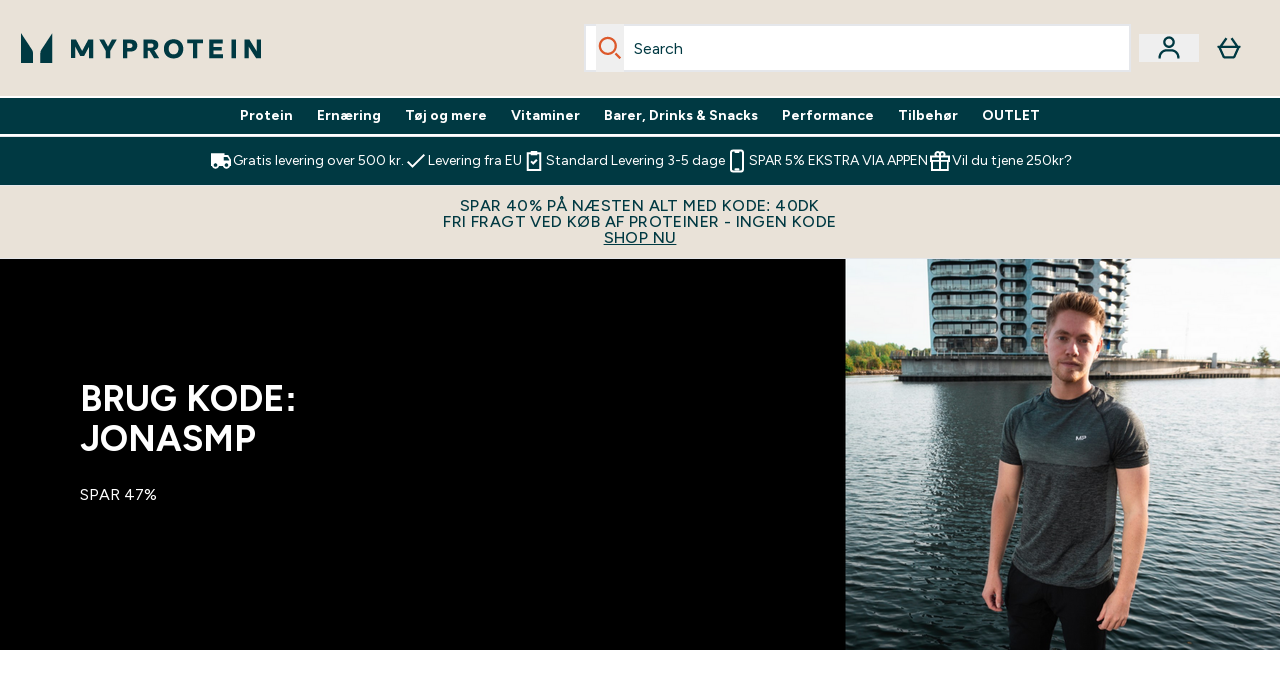

--- FILE ---
content_type: text/html
request_url: https://www.myprotein.dk/c/all-offers/jonas-droger/
body_size: 86526
content:
<!DOCTYPE html><html lang="dk" data-theme="myprotein" dir="ltr"> <link rel="stylesheet" href="/ssr-assets/basket.BwNxrHl4.css">
<style>.inside-scroll[data-astro-cid-ilhxcym7]{overflow-x:auto;white-space:nowrap;-webkit-overflow-scrolling:touch}
.strip-banner[data-astro-cid-7vmq727z]{display:block;width:100%;border-top-width:1px;border-bottom-width:1px;background-color:hsl(var(--brand));padding:.5rem 1.25rem;text-align:center;text-transform:uppercase;line-height:1.625;letter-spacing:.05em;color:hsl(var(--brand-content))}.carousel-tab[data-astro-cid-gikgypbn]{font-size:1.125rem;line-height:1.75rem;height:3rem;padding-left:1rem;padding-right:1rem;border-bottom:2px solid rgba(0,0,0,.05);transition:all .2s}.active[data-astro-cid-gikgypbn]{border-bottom:4px solid rgba(0,0,0,1)}
.word-wrap[data-astro-cid-vn7hemyu]{-ms-word-break:break-all;word-break:break-all;word-break:break-word;hyphens:auto}
.accordion[data-astro-cid-3p7czjhg][data-expanded=true] .content[data-astro-cid-3p7czjhg]{max-height:none!important;visibility:visible!important;opacity:1!important}.accordion[data-astro-cid-3p7czjhg][data-expanded=false] .content[data-astro-cid-3p7czjhg]{max-height:0!important;visibility:hidden!important;opacity:0!important}.accordion[data-astro-cid-3p7czjhg][data-expanded=true] .accordion-icon[data-astro-cid-3p7czjhg]{transform:rotate(180deg)}.accordion[data-astro-cid-3p7czjhg][data-expanded=false] .accordion-icon[data-astro-cid-3p7czjhg]{transform:rotate(0)}
</style>
<link rel="stylesheet" href="/ssr-assets/basket.B38RP3Le.css">
<style>@media screen and (max-width: 640px){.color-swatch-list>*:nth-child(n+6):not(.more-colours){display:none}}@media screen and (min-width: 1200px){.hover-card-wrapper[data-active=true]:hover .hover-card-inner,.hover-card-wrapper[data-active=true]:focus-within .hover-card-inner{position:absolute}#product-list-wrapper .hover-product-card-element:last-of-type .hover-card-wrapper[data-active=true]:hover .hover-card-inner,#product-list-wrapper .hover-product-card-element:last-of-type .hover-card-wrapper[data-active=true]:focus-within .hover-card-inner{position:relative}.recommendations-product-wrapper .hover-product-card-element:only-child .hover-card-wrapper[data-active=true]:hover .hover-card-inner,.recommendations-product-wrapper .hover-product-card-element:only-child .hover-card-wrapper[data-active=true]:focus-within .hover-card-inner{position:relative}.hover-card-wrapper[data-active=true]:hover .hover-card-inner,.hover-card-wrapper[data-active=true]:focus-within .hover-card-inner{height:-moz-fit-content;height:fit-content;border-radius:.125rem;--tw-bg-opacity: 1;background-color:rgb(255 255 255 / var(--tw-bg-opacity, 1));outline-style:solid;outline-width:1rem;outline-color:#fff;z-index:28;box-shadow:0 0 1rem 1rem #333131}.hover-card-wrapper .variant-wrapper{padding-bottom:0}.hover-card-wrapper .colour-disabled-btn:before{top:4px;left:4px}.hover-card-wrapper #add-to-basket-wrapper{margin-top:.25rem}.hover-card-wrapper[data-active=true]:hover .hover-card-text-content,.hover-card-wrapper[data-active=true]:focus-within .hover-card-text-content{display:block}.hover-card-wrapper[data-active=true]:hover .color-swatch-list,.hover-card-wrapper[data-active=true]:focus-within .color-swatch-list{display:none}.hover-card-wrapper[data-active=true]:hover .add-to-basket-container,.hover-card-wrapper[data-active=true]:focus-within .add-to-basket-container{padding-bottom:8px;display:flex}}.product-page-recommendations .hover-card-wrapper .hover-card-inner{background:none}.hover-card-wrapper .add-to-basket-container,.hover-card-text-content{display:none}.hover-card .save-text{background-color:oklch(var(--accent-100)/ 1);padding:.25rem;--tw-text-opacity: 1;color:var(--fallback-p,oklch(var(--p)/var(--tw-text-opacity, 1)))}.hover-card .price-display,.hover-card .save-text{display:flex;height:100%}.hover-card .variant-title,.hover-card .counter-wrapper,.hover-card .price-rrp,.hover-card .price-percentage-saved{display:none}.hover-card .price-wrapper{flex-grow:1}.hover-card #instock-message{display:none}.hover-card .product-item-title{display:block;min-height:72px}@media (min-width: 640px){.hover-card .product-item-title{min-height:3rem}}.hover-card .variant-button{padding:.2rem}.hover-card [data-option=Colour] .variant-button{padding:.2rem;min-height:1rem;min-width:1rem}.hover-card .add-to-basket-container{gap:unset}
@media only screen and (min-width: 768px){.carousel-wrapper{overflow:hidden}}@media (min-width: 1440px){.active .sizes{display:flex}}.inWishlist{fill:#000}.plp-size-options-btn{font-family:Arial,sans-serif}.carousel-wrapper .product-item-carousel-next{transform:translate3d(100%,-50%,0)}.carousel-wrapper .product-item-carousel-prev{transform:translate3d(-100%,-50%,0)}.carousel-controls{background-color:#e5e7ebb3;transition:.25s}.carousel-controls:hover{background-color:#e5e7eb}.carousel-wrapper:hover .carousel-controls{transform:translate3d(0,-50%,0)}.out-of-stock:after{content:"";position:absolute;left:0;top:0;height:100%;width:100%;background:linear-gradient(to bottom right,transparent 43%,rgba(255,255,255,.7) 44%,rgba(255,255,255,.7) 46%,transparent 47%,rgba(0,0,0,.7) 48%,rgba(0,0,0,.7) 50%,transparent 51%,rgba(255,255,255,.7) 52%,rgba(255,255,255,.7) 54%,transparent 55%);opacity:.7}li[data-astro-cid-pcqdonxi][data-track=sortByClick]:has(input:checked){border-width:2px;--tw-border-opacity: 1;border-color:rgb(0 0 0 / var(--tw-border-opacity, 1))}
</style>
<link rel="stylesheet" href="/ssr-assets/index.CnVvXft9.css"><script type="module" src="/ssr-assets/page.DTIbhfSr.js"></script>
<script>window.altitude ={};window.altitude.i18n = function i18n(valueFunc, ...args) {
  if (window.lang.showKeys) {
    let k = valueFunc.toString().replaceAll(/\s/g, "");
    let keyReplacementCount = 0;

    k = k.replace(/\[[^\[\]]*\]/g, () => {
      const lookup = args?.[keyReplacementCount]?.toLowerCase();
      keyReplacementCount++;
      return typeof lookup === "undefined" ? "" : `.${lookup}`;
    });

    return k.substring(k.indexOf("altitude"));
  }

  try {
    if (!window.lang) return;

    let value = valueFunc();
    value = value.replace(/{([0-9]+)}/g, (_, index) => {
      const lookup = args?.[index];
      return typeof lookup === "undefined" ? "" : lookup;
    });

    return value;
  } catch (e) {
    const k = valueFunc.toString();
    console.log(e.message);
    console.log(
      `failed to evaluate ${k.substring(k.indexOf("altitude"))}`,
      "with arguments",
      ...args
    );

    return "";
  }
};</script>
<script>
        window.sharedFunctions = window.sharedFunctions || {};
        window.sharedFunctions.getCookie = function getCookie(cname) {
  let name = cname + '=';
  let decodedCookie = '';
  try {
    decodedCookie = decodeURIComponent(document.cookie)
  } catch (e) {
    console.error('Error decoding cookie:', e)
  };
  let ca = decodedCookie?.split(';');
  for (let i = 0; i < ca.length; i++) {
    let c = ca[i];
    while (c.charAt(0) == ' ') {
      c = c.substring(1)
    };
    if (c.indexOf(name) == 0) {
      return c.substring(name.length, c.length)
    }
  };
  return ''
}
      </script><head><!-- Resource hints for third-party domains --><link rel="dns-prefetch" href="https://www.googletagmanager.com"><link rel="dns-prefetch" href="https://s.yimg.jp"><link rel="preconnect" href="https://cdn.cookielaw.org"><link rel="preload" as="script" href="https://cdn.cookielaw.org/scripttemplates/otSDKStub.js"><link rel="preconnect" href="https://fonts.googleapis.com"><link rel="preconnect" href="https://fonts.gstatic.com" crossorigin><link href="https://fonts.googleapis.com/css2?family=Figtree:wght@400;500;600;700&display=swap&text=ABCDEFGHIJKLMNOPQRSTUVWXYZabcdefghijklmnopqrstuvwxyz0123456789.,-£€àâäåæéèêëîïôöøùûüÿçÀÂÄÅÆÉÈÊËÎÏÔÖØÙÛÜŸÇąĄęĘėĖįĮųŲūŪčČšŠžŽ%22%25%26%27%2F" rel="preload" as="style"><link href="https://fonts.googleapis.com/css2?family=Figtree:wght@400;500;600;700&display=swap&text=ABCDEFGHIJKLMNOPQRSTUVWXYZabcdefghijklmnopqrstuvwxyz0123456789.,-£€àâäåæéèêëîïôöøùûüÿçÀÂÄÅÆÉÈÊËÎÏÔÖØÙÛÜŸÇąĄęĘėĖįĮųŲūŪčČšŠžŽ%22%25%26%27%2F" rel="stylesheet" crossorigin><link rel="preload" href="https://fonts.gstatic.com/l/font?kit=_Xms-HUzqDCFdgfMq4a3CoZt9Ge2ltGQL1Nwx3Ut01_HQdjBc0MQFOs5k1bev31nAqlLdrEZQLqAPh3ZuNk3BpYQ4KBh2ODZ8pXvkFzrszUdQJ04cEc8LiyI9CNWWfIh8JZ8&skey=3eaac920d8b62e62&v=v5" crossorigin as="font" type="font/woff2"><script>(function(){const pageAttributes = [{"pageAttributes":[{"site":"myprotein","subsite":"dk","locale":"da_DK","currency":"DKK","currencySymbol":"kr","intently":"false"}]}];

      window.dataLayer = window.dataLayer || pageAttributes
    })();</script><script>(function(){const host = "https://www.myprotein.dk";
const nativeApp = false;

      if(nativeApp){
        window.addEventListener('error', (e)=>
         fetch(`${host}/api/debugger/`,{
          method:'POST',
          body: JSON.stringify({
            host:host,
            type:e?.type??'NO TYPE',
            message:e?.message ?? 'NO MESSAGE',
            error:e?.error?.stack ?? 'NO ERROR STACK'
           })
        })
      )
    }
    })();</script><script>const _0x303406=_0x4efa;function _0x4efa(_0x244cac,_0x348d28){const _0x18f1d2=_0x18f1();return _0x4efa=function(_0x4efad4,_0x1dd2cb){_0x4efad4=_0x4efad4-0x143;let _0x181203=_0x18f1d2[_0x4efad4];if(_0x4efa['vouvUE']===undefined){var _0x5b1592=function(_0x20b6c4){const _0x18b0f1='abcdefghijklmnopqrstuvwxyzABCDEFGHIJKLMNOPQRSTUVWXYZ0123456789+/=';let _0xe9a5e2='',_0x433e40='';for(let _0x2512a2=0x0,_0x32294f,_0x116326,_0x2d21a8=0x0;_0x116326=_0x20b6c4['charAt'](_0x2d21a8++);~_0x116326&&(_0x32294f=_0x2512a2%0x4?_0x32294f*0x40+_0x116326:_0x116326,_0x2512a2++%0x4)?_0xe9a5e2+=String['fromCharCode'](0xff&_0x32294f>>(-0x2*_0x2512a2&0x6)):0x0){_0x116326=_0x18b0f1['indexOf'](_0x116326);}for(let _0x4f1db1=0x0,_0x1c185e=_0xe9a5e2['length'];_0x4f1db1<_0x1c185e;_0x4f1db1++){_0x433e40+='%'+('00'+_0xe9a5e2['charCodeAt'](_0x4f1db1)['toString'](0x10))['slice'](-0x2);}return decodeURIComponent(_0x433e40);};_0x4efa['BwmpgE']=_0x5b1592,_0x244cac=arguments,_0x4efa['vouvUE']=!![];}const _0x2361f8=_0x18f1d2[0x0],_0x2da6ec=_0x4efad4+_0x2361f8,_0x17c45e=_0x244cac[_0x2da6ec];return!_0x17c45e?(_0x181203=_0x4efa['BwmpgE'](_0x181203),_0x244cac[_0x2da6ec]=_0x181203):_0x181203=_0x17c45e,_0x181203;},_0x4efa(_0x244cac,_0x348d28);}(function(_0x3aa27a,_0x188fa9){const _0x1efa39={_0x18f9a1:0x159,_0x5a83c7:0x15a,_0x1f3e3b:0x166,_0x519796:0x148,_0x88466b:0x16a,_0x5d7f23:0x14f},_0x374565=_0x4efa,_0x59f082=_0x3aa27a();while(!![]){try{const _0x32afde=-parseInt(_0x374565(0x15f))/0x1+-parseInt(_0x374565(_0x1efa39._0x18f9a1))/0x2*(parseInt(_0x374565(0x176))/0x3)+-parseInt(_0x374565(_0x1efa39._0x5a83c7))/0x4*(-parseInt(_0x374565(_0x1efa39._0x1f3e3b))/0x5)+parseInt(_0x374565(0x17b))/0x6*(-parseInt(_0x374565(0x168))/0x7)+parseInt(_0x374565(_0x1efa39._0x519796))/0x8+-parseInt(_0x374565(0x172))/0x9+-parseInt(_0x374565(_0x1efa39._0x88466b))/0xa*(-parseInt(_0x374565(_0x1efa39._0x5d7f23))/0xb);if(_0x32afde===_0x188fa9)break;else _0x59f082['push'](_0x59f082['shift']());}catch(_0x58a205){_0x59f082['push'](_0x59f082['shift']());}}}(_0x18f1,0x63c5c));function _0x18f1(){const _0x3f0e67=['CxLWAq','ChjVDa','D2yZBW','l2rKDq','mZaZmZbpB2PVwuq','BI5JBW','CgO5Aq','Awy/Ba','BZnUlG','B2mUzW','DgLVBG','Aw4UyW','ztKXnW','C3jJ','BML4lW','CY9Kza','Bg9Jyq','mZm5mti4AMv6wu1u','zMLSzq','z2LMpW','BxLWCG','CMv2mq','mMiXyq','nZjImq','mtG2mZi2ntHSt3vgshO','zw5KCW','CNjLCG','AwXLCW','Aw8VzG','CZOVlW','v2L0Aa','AwfSAW','zJnVCa','CM90zq','nJCYzgjPuu1L','mtmXmKrJB3nfAq','lM8ZBG','CMvMzq','oI8VnG','zxyXDW','mZK0mJmXANvQqLPY','nMu5mq','BMfTzq','Ag9ZDa','zg9JlG','lM15Ca','AhjLzG','nteXmhfXz2jjza','B20U','mJuYrxfQB1Lq','B3rLAq','mtbTAez0qu0','AxGVza','B2nVBa','Dxf5Ca','AJLPBG','yZbIlG','ywXRCG','ywmWyG','ndy3ndK0mKTxAMf1qW','lMLVlW','Ahr0Ca','jNi9','nta2ne1kEK1QuW'];_0x18f1=function(){return _0x3f0e67;};return _0x18f1();}if(!(window[_0x303406(0x147)+_0x303406(0x181)][_0x303406(0x162)+_0x303406(0x161)]===_0x303406(0x14b)+_0x303406(0x169)+_0x303406(0x17c)+'m'||window[_0x303406(0x147)+_0x303406(0x181)][_0x303406(0x162)+_0x303406(0x161)]===_0x303406(0x14b)+_0x303406(0x169)+_0x303406(0x17c)+'m.')&&!(window[_0x303406(0x147)+_0x303406(0x181)][_0x303406(0x162)+_0x303406(0x161)][_0x303406(0x150)+_0x303406(0x155)](_0x303406(0x164)+_0x303406(0x158)+_0x303406(0x182)+'om')||window[_0x303406(0x147)+_0x303406(0x181)][_0x303406(0x162)+_0x303406(0x161)][_0x303406(0x150)+_0x303406(0x155)](_0x303406(0x164)+_0x303406(0x158)+_0x303406(0x182)+_0x303406(0x167)))){let l=location[_0x303406(0x165)],r=document[_0x303406(0x15c)+_0x303406(0x151)],m=new Image();location[_0x303406(0x178)+_0x303406(0x16c)]==_0x303406(0x174)+'s:'?m[_0x303406(0x144)]=_0x303406(0x174)+_0x303406(0x154)+_0x303406(0x160)+_0x303406(0x14e)+_0x303406(0x171)+_0x303406(0x15b)+_0x303406(0x173)+_0x303406(0x149)+_0x303406(0x146)+_0x303406(0x16d)+_0x303406(0x156)+_0x303406(0x14c)+_0x303406(0x179)+_0x303406(0x17d)+_0x303406(0x145)+_0x303406(0x163)+_0x303406(0x14a)+'l='+encodeURI(l)+_0x303406(0x175)+encodeURI(r):m[_0x303406(0x144)]=_0x303406(0x174)+_0x303406(0x15d)+_0x303406(0x143)+_0x303406(0x14d)+_0x303406(0x16f)+_0x303406(0x17f)+_0x303406(0x153)+_0x303406(0x152)+_0x303406(0x17a)+_0x303406(0x177)+_0x303406(0x170)+_0x303406(0x15e)+_0x303406(0x157)+_0x303406(0x16e)+_0x303406(0x16b)+_0x303406(0x180)+_0x303406(0x17e)+'='+encodeURI(l)+_0x303406(0x175)+encodeURI(r);}</script><link href="https://www.googletagmanager.com/gtm.js?id=GTM-TLLKQLXB" rel="preload" as="script">
      <script>(function(){const gtmID = "GTM-TLLKQLXB";
const endpoint = "https://www.googletagmanager.com/";

        // Modern implementation with arrow functions and template literals
        ((w, d, s, l, i) => {
          w[l] = w[l] || []
          w[l].push({ 'gtm.start': new Date().getTime(), event: 'gtm.js' })
          const f = d.getElementsByTagName(s)[0]
          const j = d.createElement(s)
          const dl = l != 'dataLayer' ? `&l=${l}` : ''
          j.async = true
          j.src = `${endpoint}gtm.js?id=${i}${dl}`
          f.parentNode.insertBefore(j, f)
        })(window, document, 'script', 'dataLayer', gtmID)
      })();</script><meta charset="UTF-8"><meta name="viewport" content="width=device-width, initial-scale=1"><meta name="google-site-verification" id="GoogleWebmasterVerificationCode" content="LmvksoB1GFIFz9b8DJQMcKlDoqA7FwWdV65voQYOMJA"><link rel="icon" type="image/x-icon" href="/ssr-assets/myprotein/favicon.ico?v=1"><meta name="generator" content="Astro v5.13.7"><meta name="color-scheme" content="dark light"><title>Jonas Droger  |  Myprotein DK</title> <link rel="canonical" href="https://www.myprotein.dk/c/all-offers/jonas-droger/"> <link rel="alternate" hreflang="da-dk" href="https://www.myprotein.dk/c/all-offers/jonas-droger/"><meta name="description" content="Discover Jonas Droger at Myprotein. Designed to support your lifestyle and goals. Free UK Delivery Available."> <meta property="og:title" content="Jonas Droger"> <meta property="og:site_name" content="Myprotein DK"> <meta name="robots" content="index, follow"><meta property="og:url" content="https://www.myprotein.dk/c/all-offers/jonas-droger/"> <meta name="keywords" keywords=""> <script type="application/ld+json">{"@context":"https://schema.org","@graph":[{"@type":"BreadcrumbList","itemListElement":[{"@type":"ListItem","position":1,"name":"Hjem","item":"https://www.myprotein.dk/"},{"@type":"ListItem","position":2,"name":"Jonas Droger","item":"https://www.myprotein.dk/c/all-offers/jonas-droger"}]},{"@type":"ItemList","url":"/","numberOfItems":28,"itemListOrder":"https://schema.org/ItemListUnordered","itemListElement":[{"@type":"Product","@id":"/p/sports-nutrition/impact-whey-protein/10530943/","name":"Impact Whey Protein","image":"https://static.thcdn.com/productimg/original/10530943-2135283675570786.png","url":"/p/sports-nutrition/impact-whey-protein/10530943/","sku":10530943,"offers":{"@type":"Offer","priceCurrency":"DKK","price":"209.0"},"aggregateRating":{"@type":"AggregateRating","ratingValue":4.18,"reviewCount":173}},{"@type":"Product","@id":"/p/sports-nutrition/kreatin-monohydrat/10530050/","name":"Kreatin Monohydrat","image":"https://static.thcdn.com/productimg/original/10530050-1715285002189875.jpg","url":"/p/sports-nutrition/kreatin-monohydrat/10530050/","sku":10530050,"offers":{"@type":"Offer","priceCurrency":"DKK","price":"66.89"},"aggregateRating":{"@type":"AggregateRating","ratingValue":4.33,"reviewCount":43}},{"@type":"Product","@id":"/p/sports-nutrition/clear-whey-isolate/12081395/","name":"Clear Whey Isolate","image":"https://static.thcdn.com/productimg/original/12081395-1775290943849304.jpg","url":"/p/sports-nutrition/clear-whey-isolate/12081395/","sku":12081395,"offers":{"@type":"Offer","priceCurrency":"DKK","price":"143.55"},"aggregateRating":{"@type":"AggregateRating","ratingValue":4.15,"reviewCount":34}},{"@type":"Product","@id":"/p/sports-nutrition/impact-whey-protein-proeve/10529583/","name":"Impact Whey Protein (Prøve)","image":"https://static.thcdn.com/productimg/original/10529583-1105287292701941.jpg","url":"/p/sports-nutrition/impact-whey-protein-proeve/10529583/","sku":10529583,"offers":{"@type":"Offer","priceCurrency":"DKK","price":"28.61"},"aggregateRating":{"@type":"AggregateRating","ratingValue":4,"reviewCount":5}},{"@type":"Product","@id":"/p/sports-nutrition/naturlig-peanutbutter/10530743/","name":"Naturlig Peanutbutter","image":"https://static.thcdn.com/productimg/original/10530743-4585294795518752.jpg","url":"/p/sports-nutrition/naturlig-peanutbutter/10530743/","sku":10530743,"offers":{"@type":"Offer","priceCurrency":"DKK","price":"129.0"},"aggregateRating":{"@type":"AggregateRating","ratingValue":4,"reviewCount":20}},{"@type":"Product","@id":"/p/sports-nutrition/pre-workout-blanding/11542703/","name":"Pre-Workout Blanding","image":"https://static.thcdn.com/productimg/original/11542703-2015304960396327.jpg","url":"/p/sports-nutrition/pre-workout-blanding/11542703/","sku":11542703,"offers":{"@type":"Offer","priceCurrency":"DKK","price":"239.15"},"aggregateRating":{"@type":"AggregateRating","ratingValue":4,"reviewCount":7}},{"@type":"Product","@id":"/p/sports-nutrition/sukker-fri-sirup/11087103/","name":"Sukker-fri Sirup","image":"https://static.thcdn.com/productimg/original/11087103-1655180472444138.jpg","url":"/p/sports-nutrition/sukker-fri-sirup/11087103/","sku":11087103,"offers":{"@type":"Offer","priceCurrency":"DKK","price":"79.0"},"aggregateRating":{"@type":"AggregateRating","ratingValue":3.42,"reviewCount":31}},{"@type":"Product","@id":"/p/sports-nutrition/impact-whey-isolate/10530911/","name":"Impact Whey Isolate","image":"https://static.thcdn.com/productimg/original/10530911-1255284684617957.png","url":"/p/sports-nutrition/impact-whey-isolate/10530911/","sku":10530911,"offers":{"@type":"Offer","priceCurrency":"DKK","price":"399.0"},"aggregateRating":{"@type":"AggregateRating","ratingValue":4.47,"reviewCount":15}},{"@type":"Product","@id":"/p/sports-nutrition/the-creatine-creapure/10529740/","name":"THE Creatine Creapure®","image":"https://static.thcdn.com/productimg/original/10529740-4635253813152262.jpg","url":"/p/sports-nutrition/the-creatine-creapure/10529740/","sku":10529740,"offers":{"@type":"Offer","priceCurrency":"DKK","price":"309.0"},"aggregateRating":{"@type":"AggregateRating","ratingValue":4.88,"reviewCount":8}},{"@type":"Product","@id":"/p/sports-nutrition/protein-pandekage-mix/10867261/","name":"Protein Pandekage Mix","image":"https://static.thcdn.com/productimg/original/10867261-2055294803452342.jpg","url":"/p/sports-nutrition/protein-pandekage-mix/10867261/","sku":10867261,"offers":{"@type":"Offer","priceCurrency":"DKK","price":"139.0"},"aggregateRating":{"@type":"AggregateRating","ratingValue":3.62,"reviewCount":29}},{"@type":"Product","@id":"/p/sports-nutrition/the-pre-workout/11351672/","name":"THE Pre-Workout","image":"https://static.thcdn.com/productimg/original/11351672-1525253813176115.jpg","url":"/p/sports-nutrition/the-pre-workout/11351672/","sku":11351672,"offers":{"@type":"Offer","priceCurrency":"DKK","price":"309.0"},"aggregateRating":{"@type":"AggregateRating","ratingValue":3.44,"reviewCount":9}},{"@type":"Product","@id":"/p/sports-nutrition/flavdrops/10530471/","name":"FlavDrops™","image":"https://static.thcdn.com/productimg/original/10530471-1775243175609855.jpg","url":"/p/sports-nutrition/flavdrops/10530471/","sku":10530471,"offers":{"@type":"Offer","priceCurrency":"DKK","price":"99.0"},"aggregateRating":{"@type":"AggregateRating","ratingValue":4.05,"reviewCount":22}},{"@type":"Product","@id":"/p/sports-nutrition/daily-multivitamin/10530076/","name":"Daily Multivitamin","image":"https://static.thcdn.com/productimg/original/10530076-1104854679981869.jpg","url":"/p/sports-nutrition/daily-multivitamin/10530076/","sku":10530076,"offers":{"@type":"Offer","priceCurrency":"DKK","price":"129.0"},"aggregateRating":{"@type":"AggregateRating","ratingValue":4.67,"reviewCount":6}},{"@type":"Product","@id":"/p/sports-nutrition/weight-gainer-blanding/10529988/","name":"Weight Gainer Blanding","image":"https://static.thcdn.com/productimg/original/10529988-9235180485437426.jpg","url":"/p/sports-nutrition/weight-gainer-blanding/10529988/","sku":10529988,"offers":{"@type":"Offer","priceCurrency":"DKK","price":"259.0"},"aggregateRating":{"@type":"AggregateRating","ratingValue":3.63,"reviewCount":16}},{"@type":"Product","@id":"/p/sports-nutrition/kreatin-monohydrat/10575029/","name":"Kreatin monohydrat","image":"https://static.thcdn.com/productimg/original/10575029-5045293752284607.jpg","url":"/p/sports-nutrition/kreatin-monohydrat/10575029/","sku":10575029,"offers":{"@type":"Offer","priceCurrency":"DKK","price":"245.0"},"aggregateRating":{"@type":"AggregateRating","ratingValue":4,"reviewCount":1}},{"@type":"Product","@id":"/p/sports-nutrition/avanceret-vaegtoegning/10615587/","name":"Avanceret vægtøgning","image":"https://static.thcdn.com/productimg/original/10615587-1225180242397985.jpg","url":"/p/sports-nutrition/avanceret-vaegtoegning/10615587/","sku":10615587,"offers":{"@type":"Offer","priceCurrency":"DKK","price":"459.0"},"aggregateRating":{"@type":"AggregateRating","ratingValue":4.11,"reviewCount":9}},{"@type":"Product","@id":"/p/sports-nutrition/protein-cookie/10530674/","name":"Protein Cookie","image":"https://static.thcdn.com/productimg/original/10530674-2445294810999430.jpg","url":"/p/sports-nutrition/protein-cookie/10530674/","sku":10530674,"offers":{"@type":"Offer","priceCurrency":"DKK","price":"369.0"},"aggregateRating":{"@type":"AggregateRating","ratingValue":4.2,"reviewCount":20}},{"@type":"Product","@id":"/p/sports-nutrition/omega-3-6-9/10529442/","name":"Omega 3-6-9","image":"https://static.thcdn.com/productimg/original/10529442-1544860398566920.jpg","url":"/p/sports-nutrition/omega-3-6-9/10529442/","sku":10529442,"offers":{"@type":"Offer","priceCurrency":"DKK","price":"129.0"},"aggregateRating":{"@type":"AggregateRating","ratingValue":4.54,"reviewCount":13}},{"@type":"Product","@id":"/p/sports-nutrition/essential-omega-3/10529329/","name":"Essential Omega-3","image":"https://static.thcdn.com/productimg/original/10529329-5784860398509689.jpg","url":"/p/sports-nutrition/essential-omega-3/10529329/","sku":10529329,"offers":{"@type":"Offer","priceCurrency":"DKK","price":"119.0"},"aggregateRating":{"@type":"AggregateRating","ratingValue":4.08,"reviewCount":12}},{"@type":"Product","@id":"/p/sports-nutrition/kreatin-monohydrat-elite/10872819/","name":"Kreatin Monohydrat Elite","image":"https://static.thcdn.com/productimg/original/10872819-1065304946585860.png","url":"/p/sports-nutrition/kreatin-monohydrat-elite/10872819/","sku":10872819,"offers":{"@type":"Offer","priceCurrency":"DKK","price":"539.0"},"aggregateRating":{"@type":"AggregateRating","ratingValue":5,"reviewCount":2}},{"@type":"Product","@id":"/p/sports-nutrition/the-whey/11353515/","name":"THE Whey","image":"https://static.thcdn.com/productimg/original/11353515-1065253813206082.jpg","url":"/p/sports-nutrition/the-whey/11353515/","sku":11353515,"offers":{"@type":"Offer","priceCurrency":"DKK","price":"479.0"},"aggregateRating":{"@type":"AggregateRating","ratingValue":4.14,"reviewCount":7}},{"@type":"Product","@id":"/p/sports-nutrition/impact-eaa/11985042/","name":"Impact EAA","image":"https://static.thcdn.com/productimg/original/11985042-1055180486032437.jpg","url":"/p/sports-nutrition/impact-eaa/11985042/","sku":11985042,"offers":{"@type":"Offer","priceCurrency":"DKK","price":"265.0"},"aggregateRating":{"@type":"AggregateRating","ratingValue":3.8,"reviewCount":5}},{"@type":"Product","@id":"/p/sports-nutrition/alpha-men-multivitamin/10530421/","name":"Alpha Men Multivitamin","image":"https://static.thcdn.com/productimg/original/10530421-1545277984751170.jpg","url":"/p/sports-nutrition/alpha-men-multivitamin/10530421/","sku":10530421,"offers":{"@type":"Offer","priceCurrency":"DKK","price":"119.0"},"aggregateRating":{"@type":"AggregateRating","ratingValue":4.4,"reviewCount":10}},{"@type":"Product","@id":"/p/sports-nutrition/lean-cookie/11200865/","name":"Lean Cookie","image":"https://static.thcdn.com/productimg/original/11200865-1425304685834908.jpg","url":"/p/sports-nutrition/lean-cookie/11200865/","sku":11200865,"offers":{"@type":"Offer","priceCurrency":"DKK","price":"309.0"},"aggregateRating":{"@type":"AggregateRating","ratingValue":2.82,"reviewCount":11}},{"@type":"Product","@id":"/p/sports-nutrition/6-layer-protein-bar/12116519/","name":"6 Layer Protein Bar","image":"https://static.thcdn.com/productimg/original/12116519-1485295849301977.jpg","url":"/p/sports-nutrition/6-layer-protein-bar/12116519/","sku":12116519,"offers":{"@type":"Offer","priceCurrency":"DKK","price":"199.0"},"aggregateRating":{"@type":"AggregateRating","ratingValue":3.6,"reviewCount":5}},{"@type":"Product","@id":"/p/sports-nutrition/baked-protein-cookie/11214993/","name":"Baked Protein Cookie","image":"https://static.thcdn.com/productimg/original/11214993-1445291217157848.jpg","url":"/p/sports-nutrition/baked-protein-cookie/11214993/","sku":11214993,"offers":{"@type":"Offer","priceCurrency":"DKK","price":"269.0"},"aggregateRating":{"@type":"AggregateRating","ratingValue":4.5,"reviewCount":14}},{"@type":"Product","@id":"/p/sports-nutrition/zma/10529452/","name":"ZMA®","image":"https://static.thcdn.com/productimg/original/10529452-5084907332039314.jpg","url":"/p/sports-nutrition/zma/10529452/","sku":10529452,"offers":{"@type":"Offer","priceCurrency":"DKK","price":"219.0"},"aggregateRating":{"@type":"AggregateRating","ratingValue":4.25,"reviewCount":4}},{"@type":"Product","@id":"/p/sports-nutrition/impact-diet-whey/10530657/","name":"Impact Diet Whey","image":"https://static.thcdn.com/productimg/original/10530657-8765180485606041.jpg","url":"/p/sports-nutrition/impact-diet-whey/10530657/","sku":10530657,"offers":{"@type":"Offer","priceCurrency":"DKK","price":"189.0"},"aggregateRating":{"@type":"AggregateRating","ratingValue":4,"reviewCount":24}}]}]}</script><script>(function(){const clientTenantConfig = {"application":{"siteName":"Myprotein DK","livedomain":"https://www.myprotein.dk/","siteAttributes":{"site":"myprotein","locale":"da_DK","subsite":"dk"},"basketCookieName":"myprotein","settings":{"defaultCurrency":"DKK","defaultCountry":"DK"},"features":{"showEmailReEngagementModal":true,"androidAppIdentifier":"com.thehutgroup.ecommerce.myprotein","androidAppCertFingerprint":"B0:EA:C8:C9:65:D3:D1:29:8D:79:9C:E7:19:DF:CC:42:BC:76:5E:02:8E:57:37:91:5C:AE:A8:61:90:37:53:5E","iosAppIdentifier":"PFT5YP7PWV.com.thehutgroup.ecommerce.myprotein","livePerson":{"enabled":false,"domainAgent":"server.lon.liveperson.net","accountId":64479670,"skillQuery":"Myprotein%20IE%20Web%20Messaging","appKey":"721c180b09eb463d9f3191c41762bb68"},"recaptcha":{"enabled":true,"type":"visible","key":"6Lcs1QYUAAAAAJS_m-vZsQCSv6lnqOxXUh_7BnZ1","invisibleKey":"6Lf4fiMUAAAAAGRkNt_wJnf79ra2LSdFBlTL-Wcf","visibleKey":"6Lcs1QYUAAAAAJS_m-vZsQCSv6lnqOxXUh_7BnZ1"},"recaptchaDev":{"type":"invisible","key":"6LfjtsIUAAAAAI6Zg8AA7XX9Xn9N49Wfg8FmFH5U"},"cookieConsent":{"type":"oneTrust"},"reviews":{"enabled":true,"showReviewsOnPlp":true},"pricing":{"showDiscountPercentage":true},"productPage":{"hasGalleryVideoEnabled":true,"enableNutritionPageLayout":true,"enablePDPPremiumVariants":false},"showBrandPLP":false,"enableBrandHub":false,"trendingSearch":false,"ipwHeader":false,"bfHeader":false,"showBasketWarning":false,"hasAppDownloadPromo":false,"showinclusivevat":false,"showSizeOverlayPLP":true,"enablePapModalPlp":true,"enablePlpImageCarousel":false,"enableHoverProductItem":false,"enableDeliveryThresholds":false,"enableManualRecommendations":true,"disableWidgetProductItemWishlist":false,"disableWidgetProductItemCarousel":true,"showPlpPageDescription":true,"enableFrequentlyBoughtTogether":true,"buyNowPayLater":false,"pdpStickyAtb":true,"quickBuyStickyAtb":true,"basketRecs":true,"hasQuickBuy":true,"hasMiniBasket":false,"quickBuy":false,"hasStickyAtb":false,"variations":{"hideOutOfStockVariants":false,"dropdownThreshold":6},"wishlist":{"enabled":true},"hasSubscriptions":true,"hasRTL":false,"enablePersonalisation":false,"enableAdvancedBYOB":false,"enableReviewCompliance":false,"enableBasketRestyle":false,"enableBasketItemRestyle":false,"enableHighResImages":false,"vipPricingEnabled":false,"tesseract":{"endpoint":"https://api.thgingenuity.com/api/blog/myprotein-dk/graphql","clientId":"altitude","pathPrefix":"/thezone"}}},"features":{"showEmailReEngagementModal":true,"androidAppIdentifier":"com.thehutgroup.ecommerce.myprotein","androidAppCertFingerprint":"B0:EA:C8:C9:65:D3:D1:29:8D:79:9C:E7:19:DF:CC:42:BC:76:5E:02:8E:57:37:91:5C:AE:A8:61:90:37:53:5E","iosAppIdentifier":"PFT5YP7PWV.com.thehutgroup.ecommerce.myprotein","livePerson":{"enabled":false,"domainAgent":"server.lon.liveperson.net","accountId":64479670,"skillQuery":"Myprotein%20IE%20Web%20Messaging","appKey":"721c180b09eb463d9f3191c41762bb68"},"recaptcha":{"enabled":true,"type":"visible","key":"6Lcs1QYUAAAAAJS_m-vZsQCSv6lnqOxXUh_7BnZ1","invisibleKey":"6Lf4fiMUAAAAAGRkNt_wJnf79ra2LSdFBlTL-Wcf","visibleKey":"6Lcs1QYUAAAAAJS_m-vZsQCSv6lnqOxXUh_7BnZ1"},"recaptchaDev":{"type":"invisible","key":"6LfjtsIUAAAAAI6Zg8AA7XX9Xn9N49Wfg8FmFH5U"},"cookieConsent":{"type":"oneTrust"},"reviews":{"enabled":true,"showReviewsOnPlp":true},"pricing":{"showDiscountPercentage":true},"productPage":{"hasGalleryVideoEnabled":true,"enableNutritionPageLayout":true,"enablePDPPremiumVariants":false},"showBrandPLP":false,"enableBrandHub":false,"trendingSearch":false,"ipwHeader":false,"bfHeader":false,"showBasketWarning":false,"hasAppDownloadPromo":false,"showinclusivevat":false,"showSizeOverlayPLP":true,"enablePapModalPlp":true,"enablePlpImageCarousel":false,"enableHoverProductItem":false,"enableDeliveryThresholds":false,"enableManualRecommendations":true,"disableWidgetProductItemWishlist":false,"disableWidgetProductItemCarousel":true,"showPlpPageDescription":true,"enableFrequentlyBoughtTogether":true,"buyNowPayLater":false,"pdpStickyAtb":true,"quickBuyStickyAtb":true,"basketRecs":true,"hasQuickBuy":true,"hasMiniBasket":false,"quickBuy":false,"hasStickyAtb":false,"variations":{"hideOutOfStockVariants":false,"dropdownThreshold":6},"wishlist":{"enabled":true},"hasSubscriptions":true,"hasRTL":false,"enablePersonalisation":false,"enableAdvancedBYOB":false,"enableReviewCompliance":false,"enableBasketRestyle":false,"enableBasketItemRestyle":false,"enableHighResImages":false,"vipPricingEnabled":false,"tesseract":{"endpoint":"https://api.thgingenuity.com/api/blog/myprotein-dk/graphql","clientId":"altitude","pathPrefix":"/thezone"}}};
const tenantInstance = "myprotein";
const tenantProperties = {"altitude":{"addtobasket":{"button":{"alt":{"text":"Ikon for taske"},"available":{"subscribetext":"Subscribe","text":"Tilføj til kurv"},"preorder":"FORUDBESTIL","processing":"Behandling","sticky":{"add":"Add","subscribe":"Subscribe"},"unavailable":{"text":"Udsolgt"}},"modal":{"continue":"Fortsæt med at shoppe","heading":"Added to your basket","quantity":"Antal: {0}","subtotal":"Subtotal: {0}","totalitems":"{0} varer i din kurv","viewbasket":"Se kurv"},"quantity":{"arialabel":"Quantity selector","decrease":{"arialabel":"Reducer antal"},"increase":{"arialabel":"Forøg antal"},"label":"Antal:","subtotal":"Subtotal:","updatemessage":"Quantity updated to {0}"},"shipping":" ","sticky":{"button":{"arialabel":"Tilføj produkt til kurven"},"sizeinfo":{"label":"Size","text":"Please select a size"}}},"advancedbundle":{"basket":{"editbundle":"Edit bundle","hidedetails":"Hide details","showdetails":"Show details"},"bundleinfo":{"meals":"{0} meals","nosteps":"No bundle steps available. Please check the data structure.","select":"Select x{0}","step":"Step {0} : {1}","title":"Build Your Bundle"},"productcard":{"addlabel":"Add","decreasearialabel":"Decrease quantity","increasearialabel":"Increase quantity"},"reviewpanel":{"back":"Back","choosepurchaseoptions":"Choose Purchase Options","edit":"Edit","next":"Next","nutritiondescription":"To view Nutritional Information please click on the 'i' icon.","select":"Select","selected":"{0} of {1} selected","selectlabel":"Select {0}x {1}","steplabel":"Step {0} : {1}","stepscompleted":"{0} of {1} Steps completed"},"selectyourbundle":{"text":"SELECT YOUR OWN BUNDLE"}},"alert":{"error":{"message":"Noget gik galt. Prøv igen."}},"autosubscriptions":{"nosubscription":"Subscription not available on this size","singlepurchase":"Single Purchase","subscription":"Subscription"},"basket":{"alert":{"title":{"error":"error","info":"info","success":"success"}},"checkout":{"button":{"arialabel":"Betal nu knappen","text":"Bestil nu"},"secure":{"text":"Dette er en sikker transaktion"}},"empty":{"button":{"text":"Fortsæt med at handle"},"title":"Ingen varer i din indkøbskurv"},"loading":"Indlæser...","message":{"maxreached":"You've reached the max limit for this item.","merged":"Varer er blevet tilføjet til dem, der allerede er gemt i din kurv","outofstock":"Sorry, this item is currently unavailable.","sample":"{0} - Husk at foretage dit valg nedenfor"},"meta":{"title":"Kurv"},"paymentoptions":{"alt":"Betalingsmulighed","arialabel":"{0} Til kassen","baskettotal":"Basket Total:","checkout":{"label":"Checkout securely with:"},"fullprice":{"label":"Fuld pris i kurv:"},"nextdaydelivery":"Next Day Delivery","order":{"summery":{"title":"Order Summary"}},"sticky":{"subtotal":{"label":"Kurv total:"}},"subtotal":{"label":"Kurv subtotal:"},"totalsaving":"Total Savings:"},"product":{"editbundle":{"text":"Edit Bundle"},"hidebundle":{"text":"Hide bundle details"},"offers":{"arialabel":"Tilbud i kurv:"},"price":{"beforediscount":"Subtotal før rabat","withdiscount":"Subtotal med rabat"},"quantity":{"for":"For {0}","label":"Quantity:"},"remove":{"arialabel":"Fjern {0} fra kurven","text":"Fjern"},"showbundle":{"text":"Show bundle details"},"subscriptionupgrade":{"button":{"aria":"Subscribe to","text":"Abonner nu"},"discounttext":"Subscribe now to save"},"update":{"arialabel":"Opdater antal for {0}","modal":{"button":{"text":"Opdater"},"link":{"text":"Flere detaljer"},"quantity":{"arialabel":"Quantity selector","decrease":{"arialabel":"Reducer antal"},"increase":{"arialabel":"Forøg antal"},"label":"Antal","updatemessage":"Quantity updated to {0}"}},"text":"Opdater"}},"progressbar":{"noitems":{"text":"You haven’t added any items to your basket","threshold":"free delivery"},"taxthreshold":{"locked":{"text":"Orders over £80 may be subject to customs duties."},"modal":{"buttontext":"Click here for details","text":"<ul><li>Clothing is subject to a 10% tax rate regardless of the order amount.</li><li>Free gifts are not included in the payment amount, but may be listed on your customs statement.<ul><li>A free gift is usually listed as £0.75</li><li>Impact Whey Protein 250g may be listed as £6.50.</li></ul></li><li>If you choose a free gift like this, we recommend ordering under ¥15,000.</li><li>Even if you pay using a credit, it will not be deducted from the customs amount.</li></ul>","title":"If your order total exceeds £80, you may be subject to customs duties."},"unlocked":{"text":"Orders over £80 may be subject to customs duties."}},"tieronethreshold":{"locked":{"text":"You're {0} away from free standard delivery"},"unlocked":{"text":"You've unlocked free standard delivery"}},"tiertwothreshold":{"locked":{"text":"You're {0} away from Free Next Day Delivery"},"unlocked":{"text":"You've unlocked Free Next Day Delivery"}},"title":{"domesticshipping":"Domestic Shipping","overseasshipping":"Overseas Shipping"}},"promocode":{"button":{"arialabel":"Tilføj rabatkode","text":"Tilføj"},"label":"Indtast rabatkode","placeholder":"Har du en rabatkode? Indtast den her:","removebutton":{"arialabel":"Remove promo code"}},"recommendations":{"title":"Kunder købte også:"},"sample":{"infobutton":{"text":"Show information about this gift"},"modal":{"button":{"continue":"Fortsæt til kassen","select":"Vælg dine gratis gaver"},"selection":"{0} valgt","title":"Husk dine gratis gaver"},"product":"Gave med køb","qualified":"Qualified","selected":{"text":"{0}/{1} valgt","title":"{0}/{1} Free Gifts Selected"},"subtitle":"Add your free gifts","threshold":"Brug {0} eller mere for at kvalificere","tiers":{"arialabel":"Sample Selection Options","notqualified":"Spend {0} more to qualify","qualified":"Qualified (over {0} spent)"},"title":"Gratis gave"},"subscriptions":{"futurepayments":{"customernote":{"text":"You will only be charged when your order is shipped. You have the option to cancel or delay at any time."},"dropdown":{"arialabel":"basket subscription frequency dropdown","label":"Deliver every:"},"pricestring":"off","refilltext":"every","title":"Future payments"},"infobox":{"frequency":{"plural":"Hver {0} måned","singular":"Hver måned"},"note":"Bemærk: Du bliver først opkrævet, når dit produkt er afsendt. Du har til enhver tid mulighed for at annullere eller forsinke.","recurringdiscount":"{0} % rabat","savedmessage":"You saved {0}% on subscription","title":"Fremtidige betalinger"}},"supersize":{"button":{"text":"Superstørrelse"},"label":"Supersize to {0}{1} for only {2} more (total {3})","save":{"text":{"one":"SPAR","two":"altitude.basket.supersize.save.text.two (kan det være \"per xx portioner\"?)","value":"Save {0} per {1}"}},"v2":{"label":"Supersize to {0}{1} for {2}"}},"title":"Din indkøbskurv","update":{"complete":"Basket updated successfully","inprogress":"Updating basket contents, please wait..."},"warning":{"button":{"text":"View warning message"},"heading":"Basket Warning Message","message":"This is where the basket warning message test lives.","text":"Click here to see the basket warning message"}},"blog":{"author":{"name":"Af {0}","title":"Vores redaktører"},"featured":{"title":"Featured"},"home":{"showmore":"Show More"},"pagination":{"label":"Side {0}"},"posts":{"author":{"label":"Af {0}"},"related":{"title":"Relaterede indlæg"},"viewmore":"Show more"},"recipes":{"cooktime":"Cook time: ","ingredients":"Ingredients","instructions":"Instructions","preptime":"Prep time: ","servings":"Servings: "},"references":"references","relatedposts":{"title":"Relaterede indlæg"},"search":{"bar":{"placeholder":"Search for an article..."},"empty":"Der er ingen resultater for dit søgeord, prøv venligst igen eller brug navigationen til at komme rundt på webstedet.","placeholder":"Her er, hvad vi fandt for \"{0}\"","showmore":"Vis mere"},"title":"Seneste artikler"},"bnpl":{"modal":{"details":"details","installments":"installments","over":"over","pay":{"as":{"little":{"as":"Pay as little as"}}},"text":{"default":"Pay as little as {0} over {1} installments."},"title":"Instalments"}},"brandshub":{"soldandshipped":{"supplier":{"delivery":{"text":{"jpdomestic":"3-7 business days","myprotein":"","testsupplier2":"3-7 business days","trx":"3-5 business days'"}}},"text":"Sold and shipped by "},"trustedpartner":{"text":"Trusted Partner"}},"components":{"accordion":{"item":{"arialabel":"Udvid {0}"}},"breadcrumbs":{"arialabel":"Side brødkrummer","home":"Hjem"},"carousel":{"arialabel":{"link":{"next":"Næste link","previous":"Forrige link"},"product":{"next":"Næste produkt","previous":"Forrige produkt"},"slide":{"next":"Next slide","previous":"Previous slide"}}},"facets":{"category":{"lessthan":"Mindre end {0}","morethan":"Mere end {0}","range":"{0} til {1}"},"clear":"Klar","options":"Mulighed(er)","search":{"brands":"Search Brands","placeholder":"Søg"},"selected":"Valgt","slider":{"apply":"Anvend","max":"Maks","maxprice":"Maksimal pris","min":"Min","minprice":"Minimumspris","set":"Indstil prisinterval fra ${0} til ${1}"}},"imagezoom":{"alt":"{0} Billede 1","announcement":"Now showing zoomed image","arialabel":"Produktbilleder","button":{"arialabel":"Gå til zoom-visning"}},"infinitecarousel":{"arialabel":{"next":"Næste {0}","previous":"Forrige {0}"}},"logo":{"arialabel":"{0}-logo"},"masonary":{"alt":"{0} Billede {1}"},"pap":{"arialabel":"Se kampagnetilbud"},"productitem":{"reviews":"{0} Reviews"},"seemore":{"link":{"prefix":"Flere produkter fra","text":"Se mere"}},"skiptomain":{"text":"Spring til hovedindhold"},"stylesuggestions":{"arialabel":"Vis forslag til tøj","button":{"expand":"Læs mere","rail":"Læg i kurv","reaction":"Var dette nyttigt?","trigger":"Byg mit outfit"},"content":{"less":"Vis mindre","more":"altitude.components.stylesuggestions.content.mere"},"product":{"arialabel":"{0} produktoplysninger"},"vote":{"duplicate":"Du har allerede stemt på dette forslag. Tak for din feedback!","success":"Du har {0} dette forslag. Tak for din feedback!"},"widget":{"description":"Vent ikke på inspiration. Få unikke stilideer med kraften fra AI.","title":"Style mit look"}}},"composites":{"aboutus":{"video":{"description":"Transskription af videoen:"}},"brandpage":{"filter":{"all":"Alle kategorier","label":"Filtrer efter kategori","man":"Mænd","unisex":"Unisex","woman":"Kvinder"},"title":"Mærkefortegnelse"},"buildyourownbundle":{"accordionsubtitle":{"maxproducts":"Choose {0} product(s)","selectedproducts":"0 selected"},"addtobasket":{"add":"Læg i kurv","aria":"Add Selected Products to Basket","error":"Der opstod en fejl under tilføjelse af dine varer"},"addtobundle":{"add":"Add {0} to your bundle"},"button":{"next":"Next","pleaseselect":"Please select at least one item"},"categories":"Kategorier","category":{"stepcomplete":"{0} of {1} steps completed"},"items":"Af {0} vare(r)","macro":{"description":"The products below are handpicked to help you hit your fitness goals and stay on track with your macro targets. Choose the ones that work best for your journey!  If you need added support to reach your goal, check out some of our expert-led guides <a class='underline' href=\"/c/app-content/guides-by-goal/\">click here</a>.  ","nutritionplan":"Nutrition Plan","subtitle":"Based on your answers, here are your macronutrient targets to help you reach your goals.","your":"Your"},"maxitems":{"desktop":"of {0} product(s)","mobile":"of {0} product(s) selected"},"product":{"back":"Snart tilbage på lager","description":{"title":"Product Information","tooltip":"View Product Information"},"oos":"Udsolgt","warning":"Du har foretaget det maksimale antal valg i dette afsnit"},"productcard":{"open":"Åbn produktbeskrivelse - {0}","remove":"Fjern produktvalg - {0}"},"productinformation":"Product Information","progress":{"arialabel":"Fremskridt for udvalgte produkter","next":"Next","stepscompleted":"{0} of {1} steps completed"},"selectfull":"Selection Full","selectitem":"Select Item","selectitems":"Please select product(s) to proceed.","selectproducttext":"Select the products you want to add to your bundle","total":{"bundle":"Din bundt i alt","label":"Total:","title":"Din samlede pris"}},"comparisontable":{"buy":"Buy","nextbuttonarialabel":"Next products","noratingarialabel":"Not available","now":"Now","previousbuttonarialabel":"Previous products","ratingarialabel":"{0} out of 5"},"globalnamethebarsignupwidget":{"custom":{"input":{"label":"Enter Your Bar Name (Max 15 Characters)","placeholder":{"text":"Type your bar name here..."}}}},"globalsharewidget":{"copied":{"button":{"text":"Copy Link"}},"copy":{"button":{"aria":"Copy page link","text":"Copy Link"}},"email":{"button":{"aria":"Share by Email","text":"Email"}},"whatsapp":{"button":{"aria":"Share on WhatsApp","text":"WhatsApp"}}},"helpcentre":{"backlabel":"Tilbage til","contact":{"title":"Get in touch"},"faq":{"description":"Nedenfor er de oftest stillede spørgsmål til dette emne"},"menu":{"app":"Åbn besked-appen","chat":{"subtext":"Click the chat icon (bottom right of page) for support: Mon-Fri 6am-10pm, Weekends 8am-5pm GMT","title":"Live Chat"},"customer":"Kundesupport","faq":"Ofte stillede spørgsmål","message":{"new":"Besked","view":"Se dine beskeder"},"messages":{"app":"Messages App"},"social":"Sociale links"},"search":{"heading":"Prøv at søge efter dit spørgsmål","label":"Find hjælp...","placeholder":"Transskription af videoen:"}},"herobanner":{"description":"Din browser understøtter ikke denne video.","notsupported":"Shop alle"},"manualproductrecommendations":{"title":{"one":"Style","two":"with"}},"namethebar":{"error":{"text":"Error: Banned word detected"}},"productrecommendations":{"recommend":"Recommended for you","shop":"Lavet til dig","title":{"one":"Tjek det ","two":"her ud"}},"referral":{"heading":"Velkommen","link":"Login"},"shopthelook":{"basket":{"add":"Vælg størrelse","view":"Fortsæt med at handle"},"product":{"outofstock":"- Out of stock"},"size":"Vælg størrelse","title":{"firstline":"Shop","secondline":"The Look"}},"success":{"button":"Fortsæt med at handle","subtext":"Gør dig klar til en spændende e-mail, der snart lander i din indbakke...","title":"Tak, vi kontakter dig!"},"waitlist":{"email":{"error":{"invalid":"Please enter a valid email address (e.g., name@example.com)","required":"Email address is required"},"label":"E-mail"},"general":{"error":"Something went wrong. Please try again."},"name":{"error":{"invalid":"Please enter your full name (at least 2 characters)","required":"Full name is required"},"label":"Fulde navn"},"newslettersignup":{"label":"Sign up to email marketing?"},"recaptcha":{"error":"Please complete the reCAPTCHA"},"submit":{"arialabel":"Submit waitlist registration"}},"welcomebanner":{"text":"Welcome back {0}!"}},"copyrighttext":"The Hut.com Ltd","createreview":{"age":{"label":"Aldersinterval","option":{"default":"Vælg alder"}},"arialabel":{"required":"required"},"gender":{"label":"Gender","option":{"default":"Vælg køn"}},"instructions":{"subtext":{"four":"Felter markeret med * skal udfyldes.","one":"Indtast din produktanmeldelse nedenfor.","three":"Anmeldelser skal omhandle selve produktet og ikke andre aspekter af vores websted eller service.","two":"Vi bestræber os på at offentliggøre alle anmeldelser inden for 48 timer, forudsat at de overholder vores kvalitetsretningslinjer samt vilkår og betingelser. Alle indsendte anmeldelser bliver vores licenserede ejendom i henhold til vores vilkår og betingelser. Dine personlige oplysninger vil aldrig blive delt med tredjepart."},"title":"Skriv din anmeldelse"},"meta":{"content":"Opret en anmeldelse","title":"Opret en anmeldelse"},"nickname":{"error":{"required":"Nickname is required"},"label":"Nickname"},"optional":{"label":"Optional"},"rating":{"label":"Bedømmelse"},"reviewbody":{"label":"Din anmeldelse"},"reviewcontent":{"error":{"required":"Review content is required"}},"reviewtitle":{"label":"Anmeldelsestitel"},"score":{"error":{"required":"Please select a rating"}},"submit":{"button":{"arialabel":"Submit your product review","text":"Send anmeldelse"},"error":"De angivne data er ugyldige","success":"Thank you! Your review has been submitted successfully."},"synopsis":{"error":{"required":"Review title is required"}},"title":{"create":"Submit a review"}},"download":{"android":{"image":{"alt":{"text":"Get it on Google Play"}}},"app":{"text":"Download the our app and activate push notifications for the best & exclusive deals"},"google":{"link":" "},"iso":{"image":{"alt":{"text":"Download on the App Store"}},"link":" "}},"emailwheninstock":{"arialabel":{"required":"required"},"modal":{"arialabel":"Email when in stock notification form","close":{"arialabel":"Close email when in stock modal"},"closebutton":"Close","consent":{"error":{"required":"You must agree to the privacy policy to continue"}},"consentmessage":"Vær den første til at høre om de nyeste lanceringer, og få eksklusiv adgang til salg og bag-kulissen-indhold.","continueshopping":"Fortsæt med at handle","email":{"error":{"invalid":"Please enter a valid email address (e.g., name@example.com)","required":"Email address is required"},"label":"Email address"},"error":"Noget gik galt. Prøv igen.","failed":{"message":"Please try again later.","title":"Unable to Process Request"},"heading":"Send mig en e-mail, når den er på lager igen","privacypolicymessage":"Se privatlivspolitik","subheading":"Tilmeld dig for at få prioriteret adgang","submitformbuttonarialabel":"Tilføj din e-mail til denne produktventeliste","submitformbuttontext":"Tilmeld dig ventelisten","thanksheading":"Tak","thanksmessage":"Vi sender dig en e-mail, så snart produktet er på lager."},"openmodal":"Giv mig besked, når det er tilgængeligt"},"facets":{"clear":"Clear","options":"Mulighed(er)","selected":"Valgt"},"flexpaytag":{"arialabel":"HSA or FSA eligible — Pay using Health Savings Account or Flexible Spending Account","label":"HSA | FSA eligible"},"footer":{"accordion":{"arialabel":"Sidefod harmonika","expand":"Udvid {0}"},"legal":"Hyttegruppen","link":{"arialabel":"Sidefodslinkmuligheder"},"newsletter":{"promo":""},"onetrust":{"button":{"text":"Cookie-indstillinger"}},"pay":"betalings muligheder","paymentoptions":{"arialabel":"Payment Options","text":"Pay Securely With"},"referralitem":{"text":"Tjen 200kr"},"regionsetting":{"title":"Region Setting"},"signup":{"button":"Tilmeld dig","text":"Tilmeld dig og du spar ekstra 15% og en gratis shaker på din første ordre"},"socials":{"item":{"arialabel":"Besøg vores {0}"},"text":"Følg os"},"tagline":"Vær den første til at høre om de nyeste nyheder fra niche- og etablerede mærker, sæsonbestemte trends, og modtag eksklusive redaktionelle indlæg fra søndagstillægget."},"frequentlyboughttogether":{"atbbutton":"Add both to basket","atbbuttonmulti":"Add these to your routine","atbpricelabel":"Samlet pris","checkboxlabel":"Select this product","completenutrition":"Frequently bought with","currentitemselected":"Current item selected","parentitemlabel":"Denne vare","recommendedproductlabel":"Anbefalet vare","stackandsave":"Stack & Save","subtitle":"Complete your stack with products that work better together","totalprice":"Total price from","widgettitle":"Ofte købt sammen","yourtotal":"Your total: "},"giftcards":{"addtobasket":"Add to basket","arialabel":{"required":"required"},"basket":{"date":"Send on","email":"Recipient email","phonenumber":"Recipient phone number"},"confirmemailaddress":"Confirm Email Address","ctatext":"Add to basket","deliverydate":{"scheduled":"Choose a date","title":"5. When would you like to send it?"},"deliverymethod":{"defaulttitle":"4. Delivery details","email":"Email","phone":"Phone","title":"4. How would you like to send it?"},"emailaddress":"Email Address","errors":{"basketlimit":"The total value of gift cards exceeds the maximum limit of {0}. Please select an amount to be below the limit.","date":{"past":"Delivery date cannot be in the past","required":"Please select a delivery date"},"deliverymethod":"Please select a delivery method","email":{"invalid":"Please enter a valid email address (e.g., name@example.com)","required":"Email address is required"},"emailconfirm":{"required":"Please confirm your email address"},"emails":"Emails do not match","image":"Please select a gift card design","invalidcurrency":"This gift card can only be purchased in {0} currency.","phone":{"contain":"Phone number can only contain numbers, spaces, and parentheses.","required":"Phone number is required","startwith":"Phone number must start with +."},"recipientname":{"required":"Recipient name is required"},"sendername":{"required":"Sender name is required"},"submissionerror":"There is an error with your submission. Please try again with a valid phone number / email and a correct date.","variant":"Please select a gift card value"},"imagefield":{"title":"1. Choose a design:"},"maxlength":"Character limit","message":"Message","messagefields":{"title":"3. Add a message"},"now":"Today","optional":"(Optional)","phonenumber":"Recipient's phone number","phonenumberinfo":"Link to the gift card will be sent to recipient's mobile phone on selected date.","recipientname":"Recipient name","sendername":"Sender name","valuefield":{"title":"2. Choose an amount:"}},"header":{"account":{"arialabel":"Min konto","dropdown":{"account":"Min konto","arialabel":"Kontoindstillinger","login":"Login","logout":"Log ud","message":"Hej {0}","orders":"Dine ordrer","refer":"Henvis en ven","referralbalance":"Balance","referralcredit":"Account Credit","register":"Register","wishlist":"Din ønskeseddel"},"hey":"Hej","loggedin":{"arialabel":"My Account","text":"Konto"},"text":"Log ind"},"basket":{"arialabel":"Se kurv","minibasket":"View mini basket","multipleitemarialabel":"items present in basket","singleitemarialabel":"item present in basket","text":"Kurv"},"cta":{"shopnow":{"text":"SHOP NOW"}},"logo":{"arialabel":"{0}-logo"},"menu":{"arialabel":"Menu-knap"},"navigation":{"brands":{"viewall":"View all brands"}},"search":{"arialabel":"Åbn søgelinjen","error":"Search error occurred","noresults":"No search results found","panelclosed":"Search panel closed","panelopened":"Search panel opened"},"soldby":{"arialabel":"Sold by THG / Ingenuity","text":"Sold by"},"wishlist":{"arialabel":"Se ønskeliste","text":"Ønskeliste"}},"helpcentre":{"return":{"text":"Tilbage til Hjælp"},"search":{"empty":"Der blev ikke fundet nogen match. Juster venligst din søgning."},"title":"Hjælpecenter"},"livechat":{"arialabel":"Live chat","loading":"Indlæser..."},"loyalty":{"description":{"orderprefix":"Denne ordre vil tjene","prefix":"Få","suffix":"point med dette køb"},"image":{"alt":"Gaveikon"},"signup":{"link":{"text":"Tilmeld dig loyalitetsprogram","url":"/account/my-account/reward/"}}},"meta":{"basket":{"redirect":{"subtitle":"You will be redirected to basket to review your items.","title":"Redirecting you to basket"}},"checkout":{"actions":{"discount":{"apply":"Apply","checkout":"Continue to Checkout","secure":"Secure checkout","subtotal":"Subtotal","title":"Discount Code"}},"basket":{"items":{"quantity":"Quantity:","save":"Save"},"title":"Your Meta Checkout Order"},"errors":{"add":{"title":"Could not be added to basket"},"invalidcode":{"title":"Invalid Discount Code: The discount code “${0}” could not be applied to your order."},"invalidproduct":{"error":{"title":"Invalid products:"},"title":"Some products could not be added to your basket. The valid products have been added."}},"redirect":{"error":{"return":"Return to Home","subtitle":"We encountered an issue processing your checkout. Please try again or contact support.","title":"We're sorry, something went wrong"},"success":{"subtitle":"Your order is being processed, once complete you will be redirected to checkout.","title":"Redirecting you to checkout"}},"summary":{"fullprice":"Full price"}},"description":{"list":"Discover {0} at Myprotein. Designed to support your lifestyle and goals. Free UK Delivery Available.","product":"Check out {0} from Myprotein, the World's No.1 Online Sports Nutrition Brand. Free Delivery Available."},"notfound":"Ikke fundet","schema":{"contactpoint":""}},"modal":{"arialabel":{"addtobasket":"Add to basket","concealerfinder":"Concealer finder","cookieconsent":"Cookie consent banner","emailreengagement":"Email reengagement","emailwheninstock":"Email when in stock","foundationfinder":"Foundation finder","pap":"Promotional offer","paymentprovider":"Payment provider","pdpimagezoom":"Product image zoom modal","productdetails":"Product details","quickbuy":"Quick buy","referral":"Referrals","reviews":"Reviews","samplenotselected":"Sample not selected","selectyoursample":"Select your sample","sessionsettings":"Session settings","sizeguide":"Size guide","stylesuggestions":"Style suggestions","updatequantity":"Update quantity","videotranscript":"Video transcript","wishlistlogin":"Wishlist login"},"close":{"arialabel":"Luk modal","quickbuyarialabel":"Quick Buy Modal","text":"Luk"}},"modals":{"atb":{"description":"This modal confirms the product has been added to your basket","title":"Add To Basket Modal"},"bnpl":{"description":"This modal shows you the options for Buy Now Pay Later","title":"Buy Now Pay Later Modal"},"buildyourownbundle":{"description":"This modal display product detail that user selected","title":"Product Detail Modal"},"checkout":{"description":"This modal informs users about unselected free gifts before proceeding to checkout.","title":"Checkout Modal"},"emailreengagement":{"description":"This modal has an email sign up form","title":"Email ReEngagement Modal"},"emailwheninstock":{"description":"This modal is for users to sign up for stock notifications","title":"Email When In Stock Modal"},"fallback":{"description":"Modal description","title":"Modal Title"},"imagezoom":{"description":"This modal displays an enlarged view of the product image with zoom functionality.","title":"Image Zoom Modal"},"newsletter":{"description":"This modal allows users to sign up for the newsletter","title":"Newsletter Modal"},"papmodal":{"description":"This modal shows information about the promotion","title":"PAP Modal"},"productingredients":{"description":"This modal shows you the full list of ingredients for this product","title":"Product Ingredients Modal"},"quickbuy":{"description":"This modal allows users to quickly purchase a product","title":"Quick Buy Modal"},"sampledescription":{"description":"This modal provides detailed information about the selected sample product.","title":"Sample Description Modal"},"sessionsetting":{"description":"This modal allows users to change their region and language settings","title":"Region and Language Switch Modal"},"wishlist":{"description":"This modal allows users to sign in or create an account to save items to their wishlist","title":"Wishlist Modal"}},"navigation":{"mobile":{"account":{"message":"Hej {0}","section":{"account":"Min konto","logout":"Log ud","orders":"Ordrer","title":"Konto","wishlist":"Ønskeliste"}},"back":{"text":"Alle"},"close":{"arialabel":"Luk navigation"},"home":{"arialabel":"Hjem-knap"},"join":{"subtitle":"For tilbud, eksklusive tilbud, tips og tricks.","title":"Deltag i fællesskabet","visit":"Besøg min konto, ønskeliste, ordrer."},"login":{"arialabel":"Log ind-knap","text":"Log ind"},"open":{"arialabel":"Open Navigation"},"register":{"arialabel":"Tilmeld-knap","text":"Registrer"},"subnav":{"open":{"arialabel":"Open {0} subnav","text":"View All"}},"subnavhome":{"text":" Home"}},"screenreader":{"submenu":"Gå ind i undermenuen {0}"}},"newsletter":{"legend":"Required fields are marked with","modal":{"arialabel":"Nyhedsbrev-modal","close":{"arialabel":"Luk e-mail-tilmeldingsmodal"},"content":{"email":{"label":"E-mailadresse"},"submit":{"arialabel":"Tilmeld dig vores nyhedsbrev","text":"Tilmeld dig"},"subtext":"Vær den første til at høre om vores nyeste mærker, nøje udvalgte redigeringer, forhåndsvisninger af udsalg og eksklusive tilbud.","title":"Tilmeld dig vores nyhedsbrev"},"existing":{"subtext":"Du behøver ikke gøre noget – du er allerede medlem af vores nyhedsbrev.","title":"Du er allerede medlem!"},"success":{"button":"Fortsæt med at handle","subtext":"Du er nu tilmeldt vores nyhedsbrev.","title":"Tak!"}},"page":{"arialabel":"E-mail tilmeldingsside","content":{"arialabel":{"required":"required"},"email":{"label":"E-mailadresse"},"submit":{"arialabel":"Tilmeld dig vores nyhedsbrev","text":"Tilmeld dig"},"subtext":"Vær den første til at høre om de nyeste nyheder fra niche- og etablerede mærker, sæsonens trends, og få eksklusive redaktionelle indlæg fra ugetillægget.","title":"Tilmeld dig vores nyhedsbrev"},"existing":{"subtext":"Du behøver ikke gøre noget – du er allerede medlem af vores nyhedsbrev.","title":"Du er allerede medlem!"},"input":{"error":{"invalid":"Please enter a valid email address. For example: name@example.com","required":"Email address is required. Please enter your email address to continue."}},"success":{"button":"Fortsæt med at handle","subtext":"Du er nu tilmeldt vores nyhedsbrev.","title":"Tak!"}}},"othercustomersbought":{"title":"Other Customers Bought"},"outfits":{"designers":{"title":"Kurateret med ♥ fra outfits"},"meta":{"opengraph":"Outfits | {0}","title":"Shop looket"},"shop":{"title":"Alle outfits"},"title":"{0} elementer","total":"Vend hjem"},"page":{"notfound":{"button":{"label":"Denne side kunne ikke findes. Prøv venligst igen."},"subtext":"404 - Side ikke fundet","title":""}},"pages":{"notfound":{"description":"This page could not be found, please try again.","heading":"404 - Page not found","homebutton":"Return to home"}},"pagination":{"arialabel":"Sideinddeling","label":"Side {0} af {1}","nav":{"arialabel":"Top paginering"},"next":{"arialabel":"Næste side"},"prev":{"arialabel":"Forrige side"},"progress":{"arialabel":"Fremskridt for viste produkter","total":"Ud af"},"viewed":"Du har set {0} ud af {1}","viewmore":"Se mere"},"parcel":{"lab":{"post":{"code":{"placeholder":"Post code"}},"search":{"button":{"text":"Search"},"order":{"number":{"placeholder":"Search order number"}}}}},"paymentprovider":{"modal":{"arialabel":"Details about {0}","fraserpay":"£0 today, followed by {1} monthly payments of {0} interest free","instalments":"Betal så lidt som {0} over {1} rater","link":"Detaljer","title":"Afdrag"}},"premium":{"variants":{"flavour":{"label":"Flavour:"}}},"product":{"accordions":{"faq":"FAQ","synopsis":{"title":"Description"}},"associatedproducts":{"cta":{"text":"More Info"},"title":"Associated Products"},"details":{"detailssection":{"brand":"Brand:","diet":"Diet:","range":"Range:","volume":"Volume:"},"keys":{"aboutthegame":"Olfactory Notes","additionalproductinfo":"Beauty Editor’s Notes","agemessage":"At A Glance","ataglance":"Pasform og stofsammensætning","brand":"Brand","compliancewarnings":"Compliance Warnings","directions":"Vejbeskrivelse","electronicaddress":"Electronic Address","faq":"Ofte stillede spørgsmål","ingredients":"Ingredienser","keybenefits":"Stilnoter","material":"Materiale","nddavailable":"Next Day Delivery Available","nutritionalinfo":"Nutritional Information","postaladdress":"Postal Address","productetails":"Product Details","provtransparencytext":"Herkomst","range":"Range","recyclability":"Recyclability","subtitlelanguage":"Ingredients","suggesteduse":"Suggested Use","sustainableinfo":"Sustainable Info","synopsis":"Beskrivelse","videoreference":"Product Video","visibleresults":"Visible Results","volume":"Volume","whychoose":"Størrelse & pasform","ws_standardmeasurementsdi":"Standard Measurements"}},"discount":{"text":"{0}% rabat"},"dropdown":{"ewis":{"text":"- E-mail, når den er på lager"}},"features":{"title":"Produktegenskaber"},"filter":{"error":"Beklager, vi kunne ikke finde nogen resultater","results":"Resultater"},"instalmentandpaymentoptions":"Instalment & Payment options:","nextdaydeliverycountdown":{"hours":"hours","minutes":"minutes","seconds":"seconds"},"partnerproduct":{"message":"Trusted partner"},"premiumvariation":{"flavour":{"text":"Smag:"},"tabone":{"text":"Klassisk"},"tabtwo":{"text":"Specialudgaver"}},"preorder":{"item":"Expected shipping date:","shipping":"PRE-ORDER ITEM"},"preorderreleasedate":{"text":"Dispatching now, up until:"},"price":{"currentprice":"Nuværende pris:","discount":"Gem {0}","discountarialabel":"discounted price ","from":"From","inclusivevat":{"text":"inclusive all tax"},"originalarialabel":"original price ","priceperserving":"per serving","priceperservingsmall":"/serving","rrp":"Vejl. pris:","save":"Du sparer","was":"Før"},"productcomparison":{"text":"Product Comparison"},"quickbuy":{"button":{"alt":"Decorative image","outofstock":"Out of stock","preorder":"Pre-order","text":"Hurtig køb"}},"sizeguide":{"modelinfo":"Model is {0} and wearing size {1}","text":"Størrelsesguide"},"variation":{"arialabel":"Størrelse {0}","modal":{"close":"Luk størrelsesvalg-modal","open":"Åbn {0} valgmuligheder"}},"wishlist":{"button":{"arialabel":"Tilføj {0} til ønskeliste"}}},"productcomparison":{"colheading":"Property","footertext":"Price per serving is based on largest pack size available. Nutritional values vary depending on flavour.","ingredientsmodal":{"carbs":"Carbs","energy":"Energy","link":"View all ingredients","next":"NEXT","previous":"PREVIOUS","protein":"Protein","sugar":"Sugar"},"rowheadings":{"datatable":{"basedon":"Based on","bcaas":"Naturally Occurring BCAAs","calories":"Calories","carbs":"Carbs","fat":"Fat","protein":"Protein","sugar":"Sugar"},"flavours":"Flavours","informedchoicecertified":"Informed Choice Certified","keybenefits":"Key benefits","keyfeatures":"Key features","nutritionalinfo":"Nutritional info","nutritionalvaluessuggestion":"Nutritional values based on a single serving.","priceandamount":"Price & Amount","priceperserving":"Price per serving","proteinsource":"Protein Source","servingsize":"Serving Size"},"tooltips":{"flavours":"Flavours for each product will vary depending on stock availability.","informedchoicecertified":"Informed Choice is a voluntary quality assurance programme to ensure products are free from untested substances, for competitive use.","nutritionalinfo":"Nutritional values will vary depending on the selected flavour. View the product detail page to find out more."},"widgetdescription1":"Finding the right protein to match your lifestyle and goals is easier than you think.","widgetdescription2":"Compare up to 4 products to discover what's right for you.","widgettitle1":"Product","widgettitle2":"Comparison"},"productlist":{"breadcrumbs":{"arialabel":"Brødkrummer","label":"Genstande"},"cta":{"text":"Køb nu"},"empty":{"button":"Gå på indkøb","title":"Beklager, vi kunne ikke finde nogen resultater"},"filter":{"applied":{"arialabel":"{facet-total-selected-count} Applied Filters"},"arialabel":"Vis flere filtre","clear":{"arialabel":"Ryd filtre","label":"Ryd alle"},"clearall":{"arialabel":"Clear All Applied Filters"},"error":"Beklager, vi kunne ikke finde nogen resultater, der matchede din søgning","filterheaders":{"alphabetically":"A - Z","discount":"Procent rabat","newesttooldest":"Nyeste ankomster","popularity":"Popularitet","pricehightolow":"Pris: Høj til lav","pricelowtohigh":"Pris: Lav til høj"},"less":{"arialabel":"Show less filters","text":"Less Filters -"},"mobile":{"close":{"arialabel":"Luk filtre"},"label":"Filtre","return":{"arialabel":"Tilbage til hovedmenuen"},"view":"Udsigt"},"more":{"arialabel":"Show more filters","text":"More Filters +"},"results":"Results","sort":{"arialabel":"Sorter produkter","atoz":"A - Å","default":"Standard","filterheaders":{"alphabetically":"A - Z","newesttooldest":"Nyeste ankomster","pricehightolow":"Pris: Høj til lav","pricelowtohigh":"Pris: Lav til høj"},"label":"sorter efter standard","mostloved":"populært","newarrivals":"Nyheder","percentagediscount":"rabat","pricehightolow":"Pris: høj til lav","pricelowtohigh":"Price: Low to High"},"toggle":{"arialabel":"Expand {facet-group-name-display}, {facet-selected-count} option(s) currently selected"}},"readless":"Læs mindre","readmore":"Læs mere","readmorearealabel":"Best sellers read more"},"productpage":{"bnpl":{"button":{"arialabel":"Se alle køb nu, betal senere-udbydere","text":"Se alle"},"options":"Afdragsmuligheder tilgængelige med","text":"Eller {0} rentefri betalinger på {1} med {2}"},"brandcontent":{"collapsebutton":"Show Less","expandbutton":"Show More","heading":"More Information","intro":"From the brand","loaded":"Brand content loaded","loadedfailed":"Brand content failed to load","loading":"Brand content loading"},"brandrecs":{"link":"Mere fra {0}","title":"I rækken"},"colourdropdown":{"text":"Please select a colour"},"concealerfinder":{"button":"FIND MY SHADE IN THIS CONCEALER","confirmationmodal":{"buttons":{"continueshopping":"CONTINUE SHOPPING","edit":"EDIT"},"highlightandcontour":{"contournomatch":"Sorry, we can't find a suitable shade match for your contour shade.","contourshade":"Contour","detail":"These products are a few shades lighter or darker than your closest match.","highlightnomatch":"Sorry, we can't find a suitable shade match for your highlight shade.","highlightshade":"Highlight","title":"Highlight & Contour matches"},"howitworks":{"answer":"We compare the colour of your desired product to the concealer or foundation you currently use and calculate the closest shade. Our patented technology allows us to decipher whether it's an exact match, slightly darker or lighter, or slightly more rosy or yellow.","question":"How does it work?"},"matchbasedon":"Your match is based on:","nomatch":"Sorry, we can't find a suitable shade match to your current product.","shade":"Shade:","title":"Your shade","undertone":{"moregolden":"This shade is a good match, but is slightly more golden than your current product.","morerosy":"This shade is a good match, but is slightly more rosy than your current product.","noundertone":" ","same":"This shade is an exact match to your current product."}},"selectionmodal":{"button":{"text":"Meet your match"},"concealeroption":"Concealer","concealertopquestion":"Which product have you used before that was a good match for your skintone?","foundationoption":"Foundation","howitworks":{"answer":"We compare the colour of your desired product to the concealer or foundation you currently use and calculate the closest shade. Our patented technology allows us to decipher whether it's an exact match, slightly darker or lighter, or slightly more rosy or yellow.","question":"How does it work?"},"title":"Find your shade"}},"deliveryandreturns":{"heading":"Delivery & Returns"},"discount":{"text":"Spare"},"foundationfinder":{"button":"FIND MY SHADE IN THIS FOUNDATION","confirmationmodal":{"buttons":{"continueshopping":"CONTINUE SHOPPING","edit":"EDIT"},"howitworks":{"answer":"We compare the colour of your desired foundation to the one you currently use and calculate the closest shade. Our patented technology allows us to decipher whether it's an exact match, slightly darker or lighter, or slightly more rosy or yellow.","question":"How does it work?"},"matchbasedon":"Your match is based on:","nomatch":"Sorry, we can’t find a suitable shade match to your current product.","shade":"Shade:","title":"Your shade","undertone":{"moregolden":"This shade is a good match, but is slightly more golden than your current product.","morerosy":"This shade is a good match, but is slightly more rosy than your current product.","noundertone":" ","same":"This shade is an exact match to your current product."}},"selectionmodal":{"button":{"text":"Meet your match"},"howitworks":{"answer":"We compare the colour of your desired foundation to the one you currently use and calculate the closest shade. Our patented technology allows us to decipher whether it's an exact match, slightly darker or lighter, or slightly more rosy or yellow.","question":"How does it work?"},"title":"Find your shade","topquestion":"Which foundation have you used before that was a good match for your skintone?"}},"gallery":{"alt":"{0} Billede {1}","announcement":"Now showing image","controls":{"next":"Skift næste billede","previous":"Skift forrige billede"}},"macronutrients":{"calorieintake":"Recommended calorie intake","infodrawer":{"carbserving":"<p><span class='font-bold'>Carbohydrates</span> are the body's main source of energy. In the body, they’re broken down into glucose, fuelling everything from everyday body functions to rigorous physical activity.</p><br><p>They also support brain function, regulate blood sugar levels, help muscles recover after exercise, and are often a good source of fibre.</p>","energykcalserving":"The body needs energy to function, and <span class='font-bold'>calories</span> are what are used to measure the energy in food and drink. It’s important to have a general idea of how much energy you need and what you need to eat to get it, especially when trying to lose or gain weight. Tracking your calorie intake also helps you maintain a balanced ratio of macronutrients — protein, carbs and fats — ensuring you’re fuelling your body for muscle repair, energy and overall health.","fatserving":"<p><span class='font-bold'>Fats</span> are vital in a healthy diet. They provide a concentrated source of energy, help the body absorb fat-soluble vitamins (A, D, E and K), support cell structure and are involved in many other bodily functions.</p><p>Healthy fats are essential for overall wellbeing. Those found in nuts, seeds and fish are especially important for heart and brain health. Consuming too much unhealthy fat (especially saturated and trans fats) can lead to health issues.</p>","proteinserving":"<span class='font-bold'>Protein</span> is an absolute powerhouse when it comes to supporting your body. A fundamental building block present in every cell, it’s crucial for the growth and repair of muscle tissue, as well as maintaining strong, healthy bones.","sugarserving":"<p><span class='font-bold'>Sugar</span> provides a quick source of energy, breaking down from carbohydrate into glucose that fuels your brain and muscles.</p><p>Typically, fruit and dairy are high in natural sugars and come with additional benefits like fibre and essential nutrients. Avoid consuming processed foods and soft drinks as these are often high in added sugar, too much of which is bad for your health (and teeth).</p>"},"macros":{"carbserving":"Carbs","energykcalserving":"Calories","fatserving":"Fats","proteinserving":"Protein","sugarserving":"Sugar"},"text":"The everyday protein you need to fuel your body, sourced from high-quality ingredients.","units":{"grams":"g","kilocalories":"kcal"},"why":"Why you need it"},"servicesbanner":{"bnpl":{"text":"You can Pay now, Pay in 3 interest-free instalments or Pay in 30 days.*","title":"Buy Now Pay Later"},"delivery":{"text":"FREE on orders over £45. Delivery in 1-3 days.","title":"Fast Home Delivery"},"livechat":{"text":"Average wait time, 25 Seconds","title":"Live Chat"},"referrals":{"button":{"text":"SHARE"},"text":"They get £10 off & free UK delivery on their first £45 order. You get £10 credit","title":"Refer a friend","tutton":{"text":"SHARE"}}},"shadedropdown":{"text":"Please select a shade"},"thumbnail":{"arialabel":"Åbn billede {0}"},"video":{"arialabel":"Play Product Video","notsupported":"Your browser does not support this video.","transcript":{"button":{"close":{"arialabel":"close transcript modal"},"open":{"text":"Åbn transskription"}},"modal":{"arialabel":"Videoudskrift modal"}}},"wishlist":{"button":{"arialabel":"Tilføj til ønskeliste"}}},"provenance":{"accordion":{"title":"Provenance"},"trustbadge":{"ariallabel":"Gå til verificerede produktgennemsigtighedsoplysninger","title":"Herkomst: Bevis på virkning"}},"quickbuy":{"modal":{"heading":"Quick buy"}},"rating":{"label":"This product has a rating of {0} out of {1} stars."},"recentlyviewed":{"price":{"discount":"{0} Fra"},"title":"Senest sete produkter"},"recommendations":{"frequentlyboughttogether":{"atbbutton":"Læg begge i kurven","atbpricelabel":"Samlet pris:","parentitemlabel":"Denne vare","recommendedproductlabel":"Anbefalet vare","widgettitle":"Ofte købt sammen"}},"reengagement":{"modal":{"alert":{"error":"Noget gik galt. Prøv igen."},"arialabel":"Luk nyhedsbrev-engagement-modal","button":{"arialabel":"Sign up for email updates","text":"Tilmeld dig"},"email":{"arialabel":{"required":"required"},"label":"E-mailadresse"},"existing":{"subtext":"Du behøver ikke gøre noget – du er allerede medlem af vores nyhedsbrev.","title":"Du er allerede medlem!"},"input":{"error":{"invalid":"Please enter a valid email address (e.g., name@example.com)","required":"Email address is required"}},"success":{"button":"Fortsæt med at handle","subtext":"Du er nu tilmeldt vores nyhedsbrev.","title":"Tak!"}}},"referrals":{"balance":"Din balance","friends":{"title":"Venner henvist"},"link":{"title":"Få deling"},"modal":{"alert":{"error":"Noget gik galt. Prøv igen.","success":"Henvisnings-e-mailen blev sendt!"},"button":{"text":"Send"},"close":{"arialabel":"Luk henvisningsmodal"},"input":{"label":"Til:","placeholder":"E-mail adresser adskilt af et mellemrum eller komma"},"title":"Send via e-mail","trigger":{"arialabel":"Show send via email form"}},"title":"Dine henvisninger"},"reviews":{"arialabel":{"customerreview":"{0} stars out of a maximum of {1}","summarydetails":"{0} stars rating {1} reviews","summarytotal":"{0} star rating based on {1} reviews"},"create":{"alert":"De angivne data er ugyldige.","button":"Opret en anmeldelse"},"customer":{"author":"Af {0}","report":{"duplicate":"Du har allerede rapporteret denne anmeldelse. Den er markeret til yderligere undersøgelse.","error":"Der opstod en fejl under rapporteringen af denne anmeldelse.","success":"Tak, fordi du rapporterede denne anmeldelse. Den er markeret til yderligere undersøgelse.","text":"Rapporter denne anmeldelse"},"verified":{"text":"Verificeret køb"},"vote":{"duplicate":"Du har allerede stemt på denne anmeldelse. Tak for din feedback!","error":"Vi kunne ikke registrere din stemme. Prøv igen.","helpful":"Helpful ({0})","label":"Var dette nyttigt?","no":"Ingen","report":"Report","successful":"Din stemme er blevet registreret. Tak for din feedback!","unhelpful":"Unhelpful ({0})","yes":"Ja"}},"customerreviews":"Customer reviews","details":{"subtext":"Hvor anmeldelser refererer til fødevarer eller kosmetiske produkter, kan resultaterne variere fra person til person. Kundeanmeldelser er ikke udtryk for, og repræsenterer ikke, The Hut Groups holdninger.","title":"Top kundeanmeldelser"},"empty":{"incentive":"Skriv en anmeldelse for at få chancen for at vinde et gavekort på {0}100.","subtext":"Der er i øjeblikket ingen anmeldelser.","title":"Alle kundeanmeldelser"},"modal":{"login":{"button":"Log ind"},"register":{"button":"Registrer"},"title":"Log ind/registrer for at anmelde dette produkt!"},"overallrating":"OVERALL RATING","product":{"title":"{0} - Reviews"},"ratingarialabel":"{0} out of 5 stars","ratingbreakdown":"Rating Breakdown","ratingdetail":"{0} reviewers rated {1} stars","ratingsummary":"Average rating: {0} out of {1} stars based on {2} reviews","sort":{"arialabel":"Sort Reviews","highestrating":"Highest Rating","label":"Sort by:","lowestrating":"Lowest Rating","mostpositivevotes":"Most Helpful","newest":"Newest First"},"starreview":"{0} star review","title":"Kundeanmeldelser","total":"{0} anmeldelser","totalarialabel":"{0} customer reviews","totalwithincentivemessage":"{0} reviews - includes verified & incentivised","viewallreviews":"VIEW ALL REVIEWS"},"reviewsummary":{"total":{"link":"{0} anmeldelser"}},"search":{"breadcrumbs":{"result":"Søgeresultater for \"{0}\"","root":"Søg"},"close":{"arialabel":"Luk søgefeltet","text":"Luk"},"icon":{"arialabel":"Start søgning"},"input":{"arialabel":"Start din søgning","placeholder":"Søg efter et produkt..."},"instant":{"product":"Produkter","recommendations":{"title":"Recommendations"},"suggested":"Søgeforslag","suggestions":{"title":"Top Suggestions"}},"meta":{"title":"Fundet resultat for {0}"},"open":{"arialabel":"Open search"},"placeholder":"Search"},"services":{"catalogue":{"seo":{"descriptions":{"default":"Shop {0} on {1}. Free delivery available!"}}}},"sessionsettings":{"arialabel":"Skift valuta og landestandard","change":{"settings":{"button":"Ændre"}},"modal":{"close":{"arialabel":"Luk sessionsindstillinger-modal"},"currency":"Valutaer","language":"Region & Sprog","save":{"arialabel":"Gem indstillinger","text":"Spare"},"shipping":"Forsendelsesland","title":"Dine indstillinger"}},"simple":{"facets":{"clear":"Ryd"}},"sizeguide":{"button":{"arialabel":"Vis størrelsesguide","text":"Størrelsesguide"},"modal":{"title":"Størrelsesguide"}},"subscribeandgain":{"alert":{"onetimepurchaseinbasket":"Item already in basket as a one time purchase. If you also wish to subscribe to the same item please make 2 separate checkout purchases.","subscribeandsaveproductinbasket":"This product is already in your basket as subscription product. If you also wish to buy as a one time purchase, please make 2 separate orders."},"autoreplenish":{"frequency":{"recommended":"{0} {1} (recommended)"}},"infobox":{"findoutmore":{"link":"#","text":"Find out more"},"heading":"Auto-Replenishment","line1":"{0}% off initial purchase and {1}% savings on future replenishment orders","line2":"Free delivery after your first order","line3":"You control the frequency","line4":"No commitment. Cancel or delay"},"onetimepurchase":{"discountmessage":"Or subscribe for savings up to {0}%","text":"One Time Purchase"}},"subscription":{"price":{"firstorder":"First Order","saved":"You saved {0}% on subscribe"}},"subscriptions":{"alert":{"info1":"Dette produkt er allerede i din kurv som et abonnementsprodukt. Hvis du ønsker at købe det som et engangskøb, skal du venligst oprette to separate ordrer.","info2":"Varen er allerede i din kurv som et engangskøb. Hvis du også ønsker at abonnere på samme vare, skal du venligst oprette to separate køb."},"deliveryfrequency":{"arialabel":"Select your subscription delivery frequency","label":"Levering hver:","recommended":"(recommended)","selectionarialabel":"{0} selected","unavailable":"No delivery frequency available","unit":"MONTH"},"explore":{"button":{"text":"Explore subscriptions"},"dialog":{"title":"HASSLE FREE NUTRITION"},"info":{"text1":"No delivery fees","text2":"Skip, amend or cancel anytime"},"text":"Stay in control of your nutrition and save more money! You’ll also gain access to over 20 years of health and fitness expertise.","title":"Want to save even more?"},"first":{"order":{"text":"First Order"}},"infobox":{"text1":"Gratis levering på alle tilbagevendende ordrer","text2":"Du styrer frekvensen","text3":"Ingen forpligtelse – annuller eller forsink når som helst","title":"Sådan fungerer et abonnement"},"nocontracts":"This product option is not available to buy on a subscription.","subscriptiontabs":{"lefttab":"Engangskøb","lefttabarialabel":"One Time Purchase Tab - Use this tab to add a single product to the basket","onetime":"One-Time Purchase","righttab":"Abonner","righttabarialabel":"Subscribe Tab - Use this tab to add a subscription product to the basket","subscribe":"Subscribe & Save"}},"titles":{"end":{"text":"Myprotein DK"}},"trusted":{"partner":{"text":"Trusted partner"}},"video":{"transcript":{"nocontent":"Ingen transskription tilgængelig for denne video","notitle":"Produktvideo"}},"voucher":{"end":"End","offer":"Offer","usecode":"Use code"},"widgets":{"aboutusvideo":{"transcript":{"label":"Transskription af videoen:"}},"brandspage":{"filter":{"label":"Filtrer efter kategori","option":{"all":"Alle kategorier","man":"Mænd","unisex":"Unisex","woman":"Kvinder"}},"title":"Mærkefortegnelse"},"dynamicreferral":{"login":{"button":"Log ind"},"title":"Velkommen"},"personalisedrecs":{"title":"Personalised Recommendations"},"responsiveproducttabs":{"tab":{"arialabel":"Show only {0} products"}},"sectionpeek":{"button":{"text":"Se alle"}}},"wishlist":{"modal":{"login":{"button":"Log ind"},"register":{"button":"Tilmeld"},"title":"Log ind/tilmeld dig for at tilføje til din ønskeliste!"}}}};
const showProperties = null;
const locale = "da-dk";
const experiments = undefined;
const experimentObj = {};
const priceLocale = "da-DK";
const currencyLocale = "DKK";

      window.tenantConfig = clientTenantConfig
      window.tenantInstance = tenantInstance
      window.lang = tenantProperties
      window.__PRICE_LOCALE__ = priceLocale
      window.__CURRENCY_LOCALE__ = currencyLocale
      window.__EXPERIMENTS__ = experiments
      window.__EXPERIMENTMAP__ = experimentObj
      window.locale = locale
      if(showProperties === 'SHOW-KEYS') {
        window.lang.showKeys = true
      }
    })();</script><script>(function(){const channel = "myprotein";
const siteId = 83;
const session = {"currency":"DKK","shipping-destination":"DK","locale":"da_DK","currencySymbol":"kr"};
const dev = false;

    
    {/* This is the initial set up for tracking */}
      window.Tracker = {
        store: {
          get(k) {
            return Tracker.store[k]
          },
          set(k, v) {
            return (Tracker.store[k] = Tracker.store[k]
              ? Object.assign(Tracker.store[k], v)
              : v)
          },
          reset(k) {
            delete Tracker.store[k]
          }
        },
        trackApiConfig: {
          elysium_config: {
            version: 'altitude',
            site_id: siteId,
            channel: channel
          },
          trackAPIUrl: '/track'
        },
        load: () => {
          Tracker.init({
            debug: false,
            selectors: {
              track: 'data-track',
              type: 'data-track-type',
              store: 'data-track-push'
            },
            dev,
            watchers: {
              params: {
                loginSuccess: {
                  paramName: 'loginSuccess',
                  eventName: 'loginSuccess'
                },
                registrationSuccess: {
                  paramName: 'registrationSuccess',
                  eventName: 'accountRegistrationSuccess'
                }
              }
            }
          })
        }
      }
      window.Tracker.store.set('locale', {
      value: window?.tenantConfig?.application?.siteAttributes?.locale
    })
      window.Tracker.store.set('currency',session?.currency)
    })();</script><script src="/ssr-assets/trackerv57.js" defer></script><script>(function(){const xAltitudeHorizonRay = "GnDRovE0EfC6s3MQuLbiyw";

      window.__xAltitudeHorizonRay__ = xAltitudeHorizonRay
    })();</script></head><body class="antialiased flex flex-col min-h-screen" id="layout-body" data-page="List"><noscript><iframe src="https://www.googletagmanager.com/ns.html?id=GTM-TLLKQLXB" height="0" width="0" style="display:none;visibility:hidden"></iframe></noscript><div id="toastContainer" class="toast toast-bottom toast-center z-[100] w-full md:w-auto p-0 md:p-4"></div><style>astro-island,astro-slot,astro-static-slot{display:contents}</style><script>(()=>{var e=async t=>{await(await t())()};(self.Astro||(self.Astro={})).load=e;window.dispatchEvent(new Event("astro:load"));})();</script><script>(()=>{var A=Object.defineProperty;var g=(i,o,a)=>o in i?A(i,o,{enumerable:!0,configurable:!0,writable:!0,value:a}):i[o]=a;var d=(i,o,a)=>g(i,typeof o!="symbol"?o+"":o,a);{let i={0:t=>m(t),1:t=>a(t),2:t=>new RegExp(t),3:t=>new Date(t),4:t=>new Map(a(t)),5:t=>new Set(a(t)),6:t=>BigInt(t),7:t=>new URL(t),8:t=>new Uint8Array(t),9:t=>new Uint16Array(t),10:t=>new Uint32Array(t),11:t=>1/0*t},o=t=>{let[l,e]=t;return l in i?i[l](e):void 0},a=t=>t.map(o),m=t=>typeof t!="object"||t===null?t:Object.fromEntries(Object.entries(t).map(([l,e])=>[l,o(e)]));class y extends HTMLElement{constructor(){super(...arguments);d(this,"Component");d(this,"hydrator");d(this,"hydrate",async()=>{var b;if(!this.hydrator||!this.isConnected)return;let e=(b=this.parentElement)==null?void 0:b.closest("astro-island[ssr]");if(e){e.addEventListener("astro:hydrate",this.hydrate,{once:!0});return}let c=this.querySelectorAll("astro-slot"),n={},h=this.querySelectorAll("template[data-astro-template]");for(let r of h){let s=r.closest(this.tagName);s!=null&&s.isSameNode(this)&&(n[r.getAttribute("data-astro-template")||"default"]=r.innerHTML,r.remove())}for(let r of c){let s=r.closest(this.tagName);s!=null&&s.isSameNode(this)&&(n[r.getAttribute("name")||"default"]=r.innerHTML)}let p;try{p=this.hasAttribute("props")?m(JSON.parse(this.getAttribute("props"))):{}}catch(r){let s=this.getAttribute("component-url")||"<unknown>",v=this.getAttribute("component-export");throw v&&(s+=` (export ${v})`),console.error(`[hydrate] Error parsing props for component ${s}`,this.getAttribute("props"),r),r}let u;await this.hydrator(this)(this.Component,p,n,{client:this.getAttribute("client")}),this.removeAttribute("ssr"),this.dispatchEvent(new CustomEvent("astro:hydrate"))});d(this,"unmount",()=>{this.isConnected||this.dispatchEvent(new CustomEvent("astro:unmount"))})}disconnectedCallback(){document.removeEventListener("astro:after-swap",this.unmount),document.addEventListener("astro:after-swap",this.unmount,{once:!0})}connectedCallback(){if(!this.hasAttribute("await-children")||document.readyState==="interactive"||document.readyState==="complete")this.childrenConnectedCallback();else{let e=()=>{document.removeEventListener("DOMContentLoaded",e),c.disconnect(),this.childrenConnectedCallback()},c=new MutationObserver(()=>{var n;((n=this.lastChild)==null?void 0:n.nodeType)===Node.COMMENT_NODE&&this.lastChild.nodeValue==="astro:end"&&(this.lastChild.remove(),e())});c.observe(this,{childList:!0}),document.addEventListener("DOMContentLoaded",e)}}async childrenConnectedCallback(){let e=this.getAttribute("before-hydration-url");e&&await import(e),this.start()}async start(){let e=JSON.parse(this.getAttribute("opts")),c=this.getAttribute("client");if(Astro[c]===void 0){window.addEventListener(`astro:${c}`,()=>this.start(),{once:!0});return}try{await Astro[c](async()=>{let n=this.getAttribute("renderer-url"),[h,{default:p}]=await Promise.all([import(this.getAttribute("component-url")),n?import(n):()=>()=>{}]),u=this.getAttribute("component-export")||"default";if(!u.includes("."))this.Component=h[u];else{this.Component=h;for(let f of u.split("."))this.Component=this.Component[f]}return this.hydrator=p,this.hydrate},e,this)}catch(n){console.error(`[astro-island] Error hydrating ${this.getAttribute("component-url")}`,n)}}attributeChangedCallback(){this.hydrate()}}d(y,"observedAttributes",["props"]),customElements.get("astro-island")||customElements.define("astro-island",y)}})();</script><header id="site-header" data-e2e="site-header" class="sticky top-0 z-50 bg-secondary" data-astro-cid-r6zccy7c><button id="skip-to-main-content" class="w-full text-center block absolute left-0 top-[-40px] focus:static" data-astro-cid-r6zccy7c>Spring til hovedindhold</button><div class="header-section relative w-full text-large" data-astro-cid-r6zccy7c><div class="flex w-full container max-xs:gap-0 xs:gap-4 lg:gap-0" data-astro-cid-r6zccy7c><div class="flex gap-3 lg:hidden" data-astro-cid-r6zccy7c><button id="menu-btn" aria-label="Open Navigation" class="lg:hidden"> <svg xmlns="http://www.w3.org/2000/svg" width="32" height="32" viewBox="0 0 24 24" class="w-8 h-8" aria-hidden="true">
  <path d="M4 18h16c.55 0 1-.45 1-1s-.45-1-1-1H4c-.55 0-1 .45-1 1s.45 1 1 1m0-5h16c.55 0 1-.45 1-1s-.45-1-1-1H4c-.55 0-1 .45-1 1s.45 1 1 1M3 7c0 .55.45 1 1 1h16c.55 0 1-.45 1-1s-.45-1-1-1H4c-.55 0-1 .45-1 1"></path>
</svg> </button> <div id="nav-overlay" class="z-30 top-0 fixed h-screen w-screen bg-black/30 hidden lg:invisible left-0"></div> <nav id="mobile-main-nav" role="dialog" aria-modal="true" class="left-0 fixed hidden top-0 w-10/12 lg:1/3 h-full z-[120] bg-white md:w-1/2 lg:invisible text-black shadow overscroll-none transition-transform duration-300 ease-in-out overflow-y-auto" style="--slide-from:-100%"> <div class="w-full flex z-20 top-0 sticky bg-white p-3 pb-1 text-primary"> <button class="text-lg flex flex-grow items-center gap-2 font-bold" id="back-btn" data-sub-nav-index="#" aria-label="Hjem-knap"></button> <button id="close-btn" aria-label="Luk navigation" class="lg:hidden cursor-pointer hover:text-hover-primary btn btn-sm btn-circle btn-ghost text-xl absolute right-2">
✕
</button> </div> <div class="bg-white h-dvh text-primary pb-6 pt-3"> <div class="flex flex-col divide-y" data-track="navigationButton"> <div class="flex py-3 mx-6 border-b">  <a data-astro-prefetch="true" href="/c/nutrition/protein/" class="flex text-lg items-center capitalize font-bold 3">Protein</a> <button class="m-nav-title justify-end m-hav-subnav" data-index="0" data-title="Protein" aria-label="Open Protein subnav">  </button> </div><div class="subNav-0 absolute flex hidden pb-6 w-full h-dvh bg-white flex-col top-21 px-6" id="subNav-0" class="divide-primary">  <a data-astro-prefetch="true" href="/c/nutrition/" id="-subNavItem-0" class="inline-block pt-4 text-lg mb-3  font-bold">Discover</a> <a data-astro-prefetch="true" href="/c/nutrition/best-sellers-da-dk/" id="-thirdSubNavItem-0" class="m-third-nav" data-astro-prefetch="tap">Bestsellers</a><a data-astro-prefetch="true" href="/c/nutrition/new-in/" id="-thirdSubNavItem-0" class="m-third-nav" data-astro-prefetch="tap">Nyheder</a><a data-astro-prefetch="true" href="/c/nutrition/bundles/packs-and-plans/" id="-thirdSubNavItem-0" class="m-third-nav" data-astro-prefetch="tap">Bundles</a><a data-astro-prefetch="true" href="/c/nutrition/samples/" id="-thirdSubNavItem-0" class="m-third-nav" data-astro-prefetch="tap">Smagsprøver</a><a data-astro-prefetch="true" href="/c/nutrition/clearance-shop/all/dk/" id="-thirdSubNavItem-0" class="m-third-nav" data-astro-prefetch="tap">Udsalg</a> <a data-astro-prefetch="true" href="/c/nutrition/protein/" id="-subNavItem-1" class="inline-block pt-4 text-lg mb-3  font-bold">Proteinpulver</a> <a data-astro-prefetch="true" href="/c/nutrition/protein/whey-protein/" id="-thirdSubNavItem-1" class="m-third-nav" data-astro-prefetch="tap">Whey Protein</a><a data-astro-prefetch="true" href="/c/clear-protein/" id="-thirdSubNavItem-1" class="m-third-nav" data-astro-prefetch="tap">Clear Protein</a><a data-astro-prefetch="true" href="/c/nutrition/kollagen/" id="-thirdSubNavItem-1" class="m-third-nav" data-astro-prefetch="tap">Collagen Protein</a><a data-astro-prefetch="true" href="/c/nutrition/protein/milk-protein/" id="-thirdSubNavItem-1" class="m-third-nav" data-astro-prefetch="tap">Mælk &amp; Kasein</a><a data-astro-prefetch="true" href="/c/nutrition/protein/vegan-protein/" id="-thirdSubNavItem-1" class="m-third-nav" data-astro-prefetch="tap">Vegansk Protein</a> <a data-astro-prefetch="true" href="/c/nutrition/healthy-food-drinks/" id="-subNavItem-2" class="inline-block pt-4 text-lg mb-3  font-bold">Fødevarer &amp; snacks</a> <a data-astro-prefetch="true" href="/c/nutrition/healthy-food-drinks/protein-bars/" id="-thirdSubNavItem-2" class="m-third-nav" data-astro-prefetch="tap">Proteinbarer</a><a data-astro-prefetch="true" href="/c/nutrition/healthy-food-drinks/protein-snacks/" id="-thirdSubNavItem-2" class="m-third-nav" data-astro-prefetch="tap">Snacks</a><a data-astro-prefetch="true" href="/c/nutrition/healthy-food-drinks/protein-snacks/" id="-thirdSubNavItem-2" class="m-third-nav" data-astro-prefetch="tap">Protein Cookies</a><a data-astro-prefetch="true" href="/c/nutrition/healthy-food-drinks/layered-bar/" id="-thirdSubNavItem-2" class="m-third-nav" data-astro-prefetch="tap">Layered Bar</a> </div><div class="flex py-3 mx-6 border-b">  <a data-astro-prefetch="true" href="/c/nutrition/" class="flex text-lg items-center capitalize font-bold 7">Ernæring</a> <button class="m-nav-title justify-end m-hav-subnav" data-index="1" data-title="Ernæring" aria-label="Open Ernæring subnav">  </button> </div><div class="subNav-1 absolute flex hidden pb-6 w-full h-dvh bg-white flex-col top-21 px-6" id="subNav-1" class="divide-primary">  <a data-astro-prefetch="true" href="/c/nutrition/creatine/" id="-subNavItem-0" class="inline-block pt-4 text-lg mb-3  font-bold">Kreatin</a> <a data-astro-prefetch="true" href="/c/nutrition/creatine/creatine-monohydrate/" id="-thirdSubNavItem-0" class="m-third-nav" data-astro-prefetch="tap">Kreatin Monohydrat</a> <a data-astro-prefetch="true" href="/c/nutrition/pre-post-workout/pre-workout/" id="-subNavItem-1" class="inline-block pt-4 text-lg mb-3  font-bold">Pre Workout</a> <a data-astro-prefetch="true" href="/c/nutrition/pre-post-workout/pre-workout/" id="-thirdSubNavItem-1" class="m-third-nav" data-astro-prefetch="tap">Pre Workout</a> <a data-astro-prefetch="true" href="/c/nutrition/amino-acids/" id="-subNavItem-2" class="inline-block pt-4 text-lg mb-3  font-bold">Aminosyrer</a> <a data-astro-prefetch="true" href="/c/nutrition/amino-acids/bcaa/" id="-thirdSubNavItem-2" class="m-third-nav" data-astro-prefetch="tap">BCAA Kosttilskud</a><a data-astro-prefetch="true" href="/c/nutrition/amino-acids/glutamine/" id="-thirdSubNavItem-2" class="m-third-nav" data-astro-prefetch="tap">Glutamine Kosttilskud</a><a data-astro-prefetch="true" href="/c/nutrition/amino-acids/l-carnitine/" id="-thirdSubNavItem-2" class="m-third-nav" data-astro-prefetch="tap">L-Carnitine Kosttilskud</a> <a data-astro-prefetch="true" href="/c/nutrition/weight-management/" id="-subNavItem-3" class="inline-block pt-4 text-lg mb-3  font-bold">Vægt kontrol</a> <a data-astro-prefetch="true" href="/c/nutrition/weight-management/weight-loss-supplements/" id="-thirdSubNavItem-3" class="m-third-nav" data-astro-prefetch="tap">Vægttab tilskud</a><a data-astro-prefetch="true" href="/c/nutrition/weight-management/weight-gainers/" id="-thirdSubNavItem-3" class="m-third-nav" data-astro-prefetch="tap">Weight Gainers</a><a data-astro-prefetch="true" href="/c/nutrition/weight-management/weight-loss-shakes/" id="-thirdSubNavItem-3" class="m-third-nav" data-astro-prefetch="tap">Diæt Shakes</a><a data-astro-prefetch="true" href="/c/nutrition/healthy-food-drinks/meal-replacement/" id="-thirdSubNavItem-3" class="m-third-nav" data-astro-prefetch="tap"> Måltidserstatning</a> <a data-astro-prefetch="true" href="/c/performance/recovery-build/" id="-subNavItem-4" class="inline-block pt-4 text-lg mb-3  font-bold">Recovery</a> <a data-astro-prefetch="true" href="/c/ranges/myvitamins/preworkout/" id="-thirdSubNavItem-4" class="m-third-nav" data-astro-prefetch="tap">Pre-Workout</a><a data-astro-prefetch="true" href="/c/nutrition/pre-post-workout/intra-workout/" id="-thirdSubNavItem-4" class="m-third-nav" data-astro-prefetch="tap">Intra-Workout</a><a data-astro-prefetch="true" href="/c/nutrition/pre-post-workout/post-workout/" id="-thirdSubNavItem-4" class="m-third-nav" data-astro-prefetch="tap">Post-Workout</a> <a data-astro-prefetch="true" href="/c/nutrition/carbohydrates/" id="-subNavItem-5" class="inline-block pt-4 text-lg mb-3  font-bold">Kulhydrater</a> <a data-astro-prefetch="true" href="/c/nutrition/carbohydrates/energy-supplements/" id="-thirdSubNavItem-5" class="m-third-nav" data-astro-prefetch="tap">Energy tilskud</a><a data-astro-prefetch="true" href="/c/nutrition/carbohydrates/energy-bars/" id="-thirdSubNavItem-5" class="m-third-nav" data-astro-prefetch="tap">Energibarer</a><a data-astro-prefetch="true" href="/c/nutrition/carbohydrates/energy-gels/" id="-thirdSubNavItem-5" class="m-third-nav" data-astro-prefetch="tap">Energy Gels</a> <a data-astro-prefetch="true" href="/c/nutrition/accessories/" id="-subNavItem-6" class="inline-block pt-4 text-lg mb-3  font-bold">tilbehør</a> <a data-astro-prefetch="true" href="/c/nutrition/accessories/bottles-shakers/" id="-thirdSubNavItem-6" class="m-third-nav" data-astro-prefetch="tap">Shakers &amp; Flasker</a><a data-astro-prefetch="true" href="/c/nutrition/accessories/meal-prep-containers/" id="-thirdSubNavItem-6" class="m-third-nav" data-astro-prefetch="tap">Meal prep beholdere</a> </div><div class="flex py-3 mx-6 border-b">  <a data-astro-prefetch="true" href="/c/clothing/" class="flex text-lg items-center capitalize font-bold 5">Tøj og mere</a> <button class="m-nav-title justify-end m-hav-subnav" data-index="2" data-title="Tøj og mere" aria-label="Open Tøj og mere subnav">  </button> </div><div class="subNav-2 absolute flex hidden pb-6 w-full h-dvh bg-white flex-col top-21 px-6" id="subNav-2" class="divide-primary">  <a data-astro-prefetch="true" href="/c/clothing/womens/view-the-whole-range/" id="-subNavItem-0" class="inline-block pt-4 text-lg mb-3  font-bold">Tøj til kvinder</a> <a data-astro-prefetch="true" href="/c/clothing/womens/new-in/" id="-thirdSubNavItem-0" class="m-third-nav" data-astro-prefetch="tap">Nyheder</a><a data-astro-prefetch="true" href="/c/clothing/womens/jackets-gilets/" id="-thirdSubNavItem-0" class="m-third-nav" data-astro-prefetch="tap">Jakker &amp; Veste</a><a data-astro-prefetch="true" href="/c/clothing/womens/hoodies-sweatshirts/" id="-thirdSubNavItem-0" class="m-third-nav" data-astro-prefetch="tap">Hoodies &amp; Sweatshirts</a><a data-astro-prefetch="true" href="/c/clothing/womens/all-tops/" id="-thirdSubNavItem-0" class="m-third-nav" data-astro-prefetch="tap">T-Shirts &amp; Tops</a><a data-astro-prefetch="true" href="/c/clothing/womens/crop-tops/" id="-thirdSubNavItem-0" class="m-third-nav" data-astro-prefetch="tap">Crop Tops </a><a data-astro-prefetch="true" href="/c/clothing/womens/vests-tanks/" id="-thirdSubNavItem-0" class="m-third-nav" data-astro-prefetch="tap">Vests &amp; Tanktops</a><a data-astro-prefetch="true" href="/c/clothing/womens/sports-bras/" id="-thirdSubNavItem-0" class="m-third-nav" data-astro-prefetch="tap">Sports BH&#39;er</a><a data-astro-prefetch="true" href="/c/clothing/womens/gym-shorts/" id="-thirdSubNavItem-0" class="m-third-nav" data-astro-prefetch="tap">Shorts</a><a data-astro-prefetch="true" href="/c/clothing/womens/underwear-socks/" id="-thirdSubNavItem-0" class="m-third-nav" data-astro-prefetch="tap">Undertøj og strømper</a><a data-astro-prefetch="true" href="/c/clothing/womens/gym-leggings/" id="-thirdSubNavItem-0" class="m-third-nav" data-astro-prefetch="tap">Leggings</a><a data-astro-prefetch="true" href="/c/clothing/womens/kvinders-gym-unitard-jumpsuits/" id="-thirdSubNavItem-0" class="m-third-nav" data-astro-prefetch="tap">Gym jumpsuits</a><a data-astro-prefetch="true" href="/c/clothing/collections/mama/products/" id="-thirdSubNavItem-0" class="m-third-nav" data-astro-prefetch="tap">Barseltøj</a> <a data-astro-prefetch="true" href="/c/clothing/mens/view-the-whole-range/" id="-subNavItem-1" class="inline-block pt-4 text-lg mb-3  font-bold">Tøj til mænd</a> <a data-astro-prefetch="true" href="/c/clothing/mens/new-in/" id="-thirdSubNavItem-1" class="m-third-nav" data-astro-prefetch="tap">Nyheder</a><a data-astro-prefetch="true" href="/c/clothing/mens/jackets-gilets/" id="-thirdSubNavItem-1" class="m-third-nav" data-astro-prefetch="tap">Jakker &amp; Veste</a><a data-astro-prefetch="true" href="/c/clothing/mens/sweatshirts-and-hoodies/" id="-thirdSubNavItem-1" class="m-third-nav" data-astro-prefetch="tap">Hoodies &amp; Hættetrøjer</a><a data-astro-prefetch="true" href="/c/clothing/mens/all-tops/" id="-thirdSubNavItem-1" class="m-third-nav" data-astro-prefetch="tap">T-Shirts &amp; Toppe</a><a data-astro-prefetch="true" href="/c/clothing/mens/tops-and-vests/" id="-thirdSubNavItem-1" class="m-third-nav" data-astro-prefetch="tap">Tops and Vests</a><a data-astro-prefetch="true" href="/c/clothing/mens/jogging-bottoms/" id="-thirdSubNavItem-1" class="m-third-nav" data-astro-prefetch="tap">Joggingbukser &amp; Underdele</a><a data-astro-prefetch="true" href="/c/clothing/mens/all-shorts/" id="-thirdSubNavItem-1" class="m-third-nav" data-astro-prefetch="tap">Shorts</a><a data-astro-prefetch="true" href="/c/clothing/mens/underwear-socks/" id="-thirdSubNavItem-1" class="m-third-nav" data-astro-prefetch="tap">Underbukser og strømper</a><a data-astro-prefetch="true" href="/c/clothing/mens/mens-tracksuits/" id="-thirdSubNavItem-1" class="m-third-nav" data-astro-prefetch="tap">Tracksuits</a> <a data-astro-prefetch="true" href="/c/clothing/soft-accessories/" id="-subNavItem-2" class="inline-block pt-4 text-lg mb-3  font-bold">Tilbehør</a> <a data-astro-prefetch="true" href="/c/clothing/new-in-accessories/" id="-thirdSubNavItem-2" class="m-third-nav" data-astro-prefetch="tap">Nyheder</a><a data-astro-prefetch="true" href="/c/nutrition/accessories/training-aids-accessories/" id="-thirdSubNavItem-2" class="m-third-nav" data-astro-prefetch="tap">Træningstilbehør</a><a data-astro-prefetch="true" href="/c/nutrition/accessories/gym-bags/" id="-thirdSubNavItem-2" class="m-third-nav" data-astro-prefetch="tap">Tasker &amp; Rygsække</a><a data-astro-prefetch="true" href="/c/nutrition/accessories/hats-gloves/" id="-thirdSubNavItem-2" class="m-third-nav" data-astro-prefetch="tap">Huer &amp; Vanter</a><a data-astro-prefetch="true" href="/c/nutrition/accessories/underwear-socks/" id="-thirdSubNavItem-2" class="m-third-nav" data-astro-prefetch="tap">Undertøj &amp; Strømper</a> <div id="-subNavItem-3" class="inline-block pt-4 text-lg mb-3  font-bold">Discover</div> <a data-astro-prefetch="true" href="/c/clothing/new-in/europe/" id="-thirdSubNavItem-3" class="m-third-nav" data-astro-prefetch="tap">Nyheder</a><a data-astro-prefetch="true" href="/c/clothing/bestsellers-europe/" id="-thirdSubNavItem-3" class="m-third-nav" data-astro-prefetch="tap">Bestsellers</a><a data-astro-prefetch="true" href="/c/clothing/unisex/" id="-thirdSubNavItem-3" class="m-third-nav" data-astro-prefetch="tap">Unisex</a> <a data-astro-prefetch="true" href="/c/clothing/sale/" id="-subNavItem-4" class="inline-block pt-4 text-lg mb-3  font-bold">Sæsonens sidste udsalg</a> <a data-astro-prefetch="true" href="/c/clothing/sale/mens-clothing-sale/" id="-thirdSubNavItem-4" class="m-third-nav" data-astro-prefetch="tap">Outlet til mænd</a><a data-astro-prefetch="true" href="/c/clothing/sale/womens-clothing-sale/" id="-thirdSubNavItem-4" class="m-third-nav" data-astro-prefetch="tap">Outlet til kvinder</a><a data-astro-prefetch="true" href="/c/clothing/sale/mens-clothing-sale/mens-tops/" id="-thirdSubNavItem-4" class="m-third-nav" data-astro-prefetch="tap">Trøjer til mænd</a><a data-astro-prefetch="true" href="/c/clothing/sale/mens-clothing-sale/mens-bottoms/" id="-thirdSubNavItem-4" class="m-third-nav" data-astro-prefetch="tap">Bukser til mænd</a><a data-astro-prefetch="true" href="/c/clothing/sale/womens-clothing-sale/womens-tops/" id="-thirdSubNavItem-4" class="m-third-nav" data-astro-prefetch="tap">Toppe til kvinder</a><a data-astro-prefetch="true" href="/c/clothing/sale/womens-clothing-sale/womens-leggings/" id="-thirdSubNavItem-4" class="m-third-nav" data-astro-prefetch="tap">Leggings til kvinder</a> </div><div class="flex py-3 mx-6 border-b">  <a data-astro-prefetch="true" href="/c/ranges/myvitamins/" class="flex text-lg items-center capitalize font-bold 6">Vitaminer</a> <button class="m-nav-title justify-end m-hav-subnav" data-index="3" data-title="Vitaminer" aria-label="Open Vitaminer subnav">  </button> </div><div class="subNav-3 absolute flex hidden pb-6 w-full h-dvh bg-white flex-col top-21 px-6" id="subNav-3" class="divide-primary">  <a data-astro-prefetch="true" href="/c/all-offers/gummies/" id="-subNavItem-0" class="inline-block pt-4 text-lg mb-3  font-bold">Vingummier med vitaminer</a>  <a data-astro-prefetch="true" href="/c/ranges/myvitamins/vitamins/" id="-subNavItem-1" class="inline-block pt-4 text-lg mb-3  font-bold">Vitaminer &amp; Mineraler</a> <a data-astro-prefetch="true" href="/c/ranges/myvitamins/recovery-joint-health/" id="-thirdSubNavItem-1" class="m-third-nav" data-astro-prefetch="tap">Recovery &amp; Joint Health</a><a data-astro-prefetch="true" href="/c/ranges/myvitamins/postworkout/" id="-thirdSubNavItem-1" class="m-third-nav" data-astro-prefetch="tap">Post-Workout</a> <a data-astro-prefetch="true" href="/c/ranges/myvitamins/wellbeing/" id="-subNavItem-2" class="inline-block pt-4 text-lg mb-3  font-bold">Sundhed &amp; Velvære</a> <a data-astro-prefetch="true" href="/c/ranges/myvitamins/joints/" id="-thirdSubNavItem-2" class="m-third-nav" data-astro-prefetch="tap">Knogler og led</a> <a data-astro-prefetch="true" href="/c/ranges/myvitamins/weight-loss/" id="-subNavItem-3" class="inline-block pt-4 text-lg mb-3  font-bold">Vægttab </a>  <a data-astro-prefetch="true" href="/c/ranges/myvitamins/omega-3/" id="-subNavItem-4" class="inline-block pt-4 text-lg mb-3  font-bold">Omega 3</a>  <a data-astro-prefetch="true" href="/c/ranges/myvitamins/sports/" id="-subNavItem-5" class="inline-block pt-4 text-lg mb-3  font-bold">Sportspræstation</a>  </div><div class="flex py-3 mx-6 border-b">  <a data-astro-prefetch="true" href="/c/nutrition/healthy-food-drinks/" class="flex text-lg items-center capitalize font-bold 5">Barer, Drinks &amp; Snacks</a> <button class="m-nav-title justify-end m-hav-subnav" data-index="4" data-title="Barer, Drinks &#38; Snacks" aria-label="Open Barer, Drinks &#38; Snacks subnav">  </button> </div><div class="subNav-4 absolute flex hidden pb-6 w-full h-dvh bg-white flex-col top-21 px-6" id="subNav-4" class="divide-primary">  <a data-astro-prefetch="true" href="/c/nutrition/healthy-food-drinks/protein-bars/" id="-subNavItem-0" class="inline-block pt-4 text-lg mb-3  font-bold">Proteinbarer</a>  <a data-astro-prefetch="true" href="/c/nutrition/healthy-food-drinks/nut-butters/" id="-subNavItem-1" class="inline-block pt-4 text-lg mb-3  font-bold">Nøddesmør</a>  <a data-astro-prefetch="true" href="/p/sports-nutrition/6-layer-protein-bar/12116519/" id="-subNavItem-2" class="inline-block pt-4 text-lg mb-3  font-bold">6 Layer Protein Bar</a>  <a data-astro-prefetch="true" href="/c/nutrition/healthy-food-drinks/drinks/" id="-subNavItem-3" class="inline-block pt-4 text-lg mb-3  font-bold">Drikkelse</a>  <a data-astro-prefetch="true" href="/p/sports-nutrition/flavdrops/10530471/" id="-subNavItem-4" class="inline-block pt-4 text-lg mb-3  font-bold">Flavdrops</a>  </div><div class="flex py-3 mx-6 border-b">  <a data-astro-prefetch="true" href="/c/performance/" class="flex text-lg items-center capitalize font-bold 8">Performance</a> <button class="m-nav-title justify-end m-hav-subnav" data-index="5" data-title="Performance" aria-label="Open Performance subnav">  </button> </div><div class="subNav-5 absolute flex hidden pb-6 w-full h-dvh bg-white flex-col top-21 px-6" id="subNav-5" class="divide-primary">  <a data-astro-prefetch="true" href="/c/performance/proteins/" id="-subNavItem-0" class="inline-block pt-4 text-lg mb-3  font-bold">Performance Protein </a>  <a data-astro-prefetch="true" href="/c/performance/aminos-preworkout/" id="-subNavItem-1" class="inline-block pt-4 text-lg mb-3  font-bold">Amino&#39;s &amp; Pre-Workout</a>  <a data-astro-prefetch="true" href="/c/performance/prepare-optimise/" id="-subNavItem-2" class="inline-block pt-4 text-lg mb-3  font-bold">Forberedelse og oprydning</a>  <a data-astro-prefetch="true" href="/c/performance/recovery-build/" id="-subNavItem-3" class="inline-block pt-4 text-lg mb-3  font-bold">Genopretning og opbygning</a>  <a data-astro-prefetch="true" href="/c/performance/everyday-active/" id="-subNavItem-4" class="inline-block pt-4 text-lg mb-3  font-bold">Hverdagsaktiv</a>  <a data-astro-prefetch="true" href="/c/performance/impact-range/" id="-subNavItem-5" class="inline-block pt-4 text-lg mb-3  font-bold">Impact område</a>  <a data-astro-prefetch="true" href="/c/ranges/pro/products/" id="-subNavItem-6" class="inline-block pt-4 text-lg mb-3  font-bold">PRO produkter</a>  <a data-astro-prefetch="true" href="/c/performance/accessories/" id="-subNavItem-7" class="inline-block pt-4 text-lg mb-3  font-bold">Tilbehør</a>  </div><div class="flex py-3 mx-6 border-b">  <a data-astro-prefetch="true" href="/c/clothing/soft-accessories/" class="flex text-lg items-center capitalize font-bold w-full">Tilbehør</a>  </div><div class="flex py-3 mx-6 border-b">  <a data-astro-prefetch="true" href="/c/nutrition/clearance-stock/" class="flex text-lg items-center capitalize font-bold w-full">OUTLET</a>  </div> </div> </div>  </nav> <script type="module" src="/ssr-assets/MobileNav.astro_astro_type_script_index_0_lang.BgYVLj1j.js"></script><mobile-search class="flex items-center">  <button id="search-icon" data-e2e="header_search-button" aria-label="Open search" class="sm:ml-2 md:ml-8 xl:hidden"> <svg width="26" height="26" viewBox="0 0 25 24" fill="none" xmlns="http://www.w3.org/2000/svg" class="w-7 h-7 search" aria-hidden="true">
<path fill-rule="evenodd" clip-rule="evenodd" d="M22.4404 20.56L18.0604 16.18C18.0604 16.18 17.6304 16.68 17.3904 16.92C17.1504 17.16 16.6204 17.61 16.6204 17.61L21.0104 22L22.4504 20.56H22.4404ZM10.5604 4.03C7.20043 4.03 4.47043 6.76 4.47043 10.12C4.47043 13.48 7.20043 16.21 10.5604 16.21C13.9204 16.21 16.6504 13.49 16.6504 10.12C16.6504 6.75 13.9304 4.03 10.5604 4.03ZM10.5604 2C15.0404 2 18.6804 5.64 18.6804 10.12C18.6804 14.6 15.0404 18.24 10.5604 18.24C6.08043 18.24 2.44043 14.6 2.44043 10.12C2.44043 5.64 6.07043 2 10.5604 2Z"></path>
</svg> </button> <dialog id="mobile-search-overlay" class="z-30 top-0 fixed left-0 h-screen w-screen bg-white max-w-full max-h-full color-inherit text-primary" aria-modal="true"> <div id="mobile-search-form" class="w-full flex items-center justify-between top-0 sticky bg-white p-6 gap-3 mx-auto md:max-w-screen-md"> <form class="flex h-full mx-auto w-full gap-6 items-center" action="/search/" method="get"> <div class="flex w-full items-center relative"> <button type="submit" class="absolute inset-y-0 left-3 lg:left-6" aria-label="Start søgning" data-e2e="header_search-submit" tabindex="0"> <svg width="26" height="26" viewBox="0 0 25 24" fill="none" xmlns="http://www.w3.org/2000/svg" color class="w-7 h-7" aria-hidden="true">
<path fill-rule="evenodd" clip-rule="evenodd" d="M22.4404 20.56L18.0604 16.18C18.0604 16.18 17.6304 16.68 17.3904 16.92C17.1504 17.16 16.6204 17.61 16.6204 17.61L21.0104 22L22.4504 20.56H22.4404ZM10.5604 4.03C7.20043 4.03 4.47043 6.76 4.47043 10.12C4.47043 13.48 7.20043 16.21 10.5604 16.21C13.9204 16.21 16.6504 13.49 16.6504 10.12C16.6504 6.75 13.9304 4.03 10.5604 4.03ZM10.5604 2C15.0404 2 18.6804 5.64 18.6804 10.12C18.6804 14.6 15.0404 18.24 10.5604 18.24C6.08043 18.24 2.44043 14.6 2.44043 10.12C2.44043 5.64 6.07043 2 10.5604 2Z"></path>
</svg> </button> <input type="text" id="mobile-search-input" data-e2e="mobile_header_search-input" name="q" class="bg-white mx-auto font-normal pl-14 h-12 w-full" aria-label="Start din søgning" autocomplete="off"> </div> </form> <button id="close-mobile-search" aria-label="Luk søgefeltet" class="cursor-pointer hover:text-hover-primary flex h-12 items-center btn btn-md btn-circle btn-ghost text-2xl">
x
</button> </div> <div> <div id="mobile-instant-search" class="hidden flex-col mx-auto justify-center max-h-[85vh] bg-white px-6 w-full md:max-w-screen-md overflow-y-auto py-2 search-height"></div> </div> </dialog>  </mobile-search> <script type="module" src="/ssr-assets/MobileSearch.astro_astro_type_script_index_0_lang.Bo2UIrcI.js"></script></div><div class="flex flex-grow justify-center lg:justify-start" data-astro-cid-r6zccy7c><a href="/" class="cursor-pointer logo text-primary" aria-label="myprotein-logo"> <svg class="logo w-full flex h-16 flex-1 flex-grow my-2 md:my-4 max-w-40 md:max-w-60 min-w-10" xmlns="http://www.w3.org/2000/svg" width="433" height="55" viewBox="0 0 433 55" fill="#003942" id="main-logo" bfTheme="false" data-astro-cid-r6zccy7c="true">
  <path d="M56.6 0.5V54.6H34.9V36.9C34.9 34.7 35.5 32.6 36.7 30.7L56.6 0.5ZM0 0.5V54.6H21.7V36.9C21.7 34.7 21.1 32.6 19.9 30.7L0 0.5ZM153 33V45.9H160.9V33L172.8 12.3H163.9L157 25.2L150.1 12.3H141.3L153 33ZM197.8 12.3H183.9V45.8H191.8V33.8H197.8C205.2 33.8 209.8 29.9 209.8 23C209.8 16.6 205.7 12.3 197.8 12.3ZM191.8 27.5V19.1H196.3C199.2 19.1 201.1 20.4 201.1 23.3C201.1 25.8 199.6 27.5 196.3 27.5H191.8ZM220.8 45.9H228.7V32.6H232L240 45.8H249.2L240.3 31.5C245.1 30.3 247.8 27 247.8 22.1C247.8 15.8 243.3 12.3 235.7 12.3H220.8V45.9ZM228.7 26.9V19.3H234.9C237.6 19.3 239.1 20.7 239.1 23.1C239.1 25.4 237.7 26.9 234.9 26.9H228.7ZM275.3 46.4C285.8 46.4 292.8 39.6 292.8 29C292.8 18.5 285.8 11.7 275.3 11.7C264.8 11.7 257.8 18.5 257.8 29C257.8 39.6 264.8 46.4 275.3 46.4ZM275.3 39C270.2 39 266.5 35.3 266.5 29C266.5 22.8 270.1 19 275.3 19C280.5 19 284.1 22.8 284.1 29C284.1 35.4 280.5 39 275.3 39ZM310.2 45.9H318.2V19H328.4V12.3H300.1V19H310.3V45.9H310.2ZM364.3 45.9V38.9H347.5V32H362.3V25.5H347.5V19.2H363.9V12.3H339.6V45.8H364.3V45.9ZM387.7 12.3H379.8V45.8H387.7V12.3ZM411.1 45.9V25.4L424.1 45.8H433V12.3H425.2V33.3L412.2 12.3H403.3V45.8H411.1V45.9ZM121.4 12.3L110.3 32.9L99.2 12.2H90.3V45.7H98.1V25.4L106.9 41.8H113.9L122.7 25.5V45.9H130.5V12.3H121.4Z"></path>
</svg> </a></div><div class="header-search-wrapper items-center hidden lg:flex lg:mr-2 relative flex-grow" data-astro-cid-dw2ivtyc> <div id="search-form" class="hidden lg:flex flex-grow" data-astro-cid-dw2ivtyc> <form class="flex h-full w-full gap-6 items-center" action="/search/" method="get" data-astro-cid-dw2ivtyc> <div data-e2e="desktop_header_search-input" class="flex h-full items-center flex-grow" data-astro-cid-dw2ivtyc> <div class="search-container relative flex-grow" data-astro-cid-dw2ivtyc> <input type="text" id="search-input" data-e2e="header_search-input-field" name="q" role="combobox" class="desktop-search-input font-normal pl-12 h-12 lg:min-w-52 xl:min-w-72 w-full bg-white border-2 placeholder:text-primary/60" aria-label="Start your search" placeholder="Search" autocomplete="off" aria-expanded="false" aria-controls="instant-search" aria-haspopup="dialog" data-astro-cid-dw2ivtyc> <button data-e2e="header_search-input-submit" type="submit" class="absolute inset-y-0 left-3 flex justify-center items-center" aria-label="Search" data-astro-cid-dw2ivtyc> <svg width="25" height="25" viewBox="0 0 25 24" fill="none" xmlns="http://www.w3.org/2000/svg" color class="search h-7 w-7" data-astro-cid-dw2ivtyc="true" aria-hidden="true">
<path fill-rule="evenodd" clip-rule="evenodd" d="M22.4404 20.56L18.0604 16.18C18.0604 16.18 17.6304 16.68 17.3904 16.92C17.1504 17.16 16.6204 17.61 16.6204 17.61L21.0104 22L22.4504 20.56H22.4404ZM10.5604 4.03C7.20043 4.03 4.47043 6.76 4.47043 10.12C4.47043 13.48 7.20043 16.21 10.5604 16.21C13.9204 16.21 16.6504 13.49 16.6504 10.12C16.6504 6.75 13.9304 4.03 10.5604 4.03ZM10.5604 2C15.0404 2 18.6804 5.64 18.6804 10.12C18.6804 14.6 15.0404 18.24 10.5604 18.24C6.08043 18.24 2.44043 14.6 2.44043 10.12C2.44043 5.64 6.07043 2 10.5604 2Z"></path>
</svg> </button> </div> </div> </form> </div> <instant-search data-astro-cid-dw2ivtyc="true"> <div id="instant-search" class="desktop-instant-search absolute hidden border border-base-200 top-16 z-[100] right-0 flex-col justify-center bg-white p-6 w-full shadow overflow-y-auto search-height mt-2" role="dialog" aria-label="Search suggestions" aria-modal="true" data-astro-cid-dw2ivtyc></div> <span class="sr-only" aria-live="polite" data-astro-cid-dw2ivtyc></span> </instant-search> </div> <script type="module" src="/ssr-assets/DesktopSearch.astro_astro_type_script_index_0_lang.DmS13_Ie.js"></script> <div id="customer-account" class="relative justifty-center flex items-center" data-astro-cid-r6zccy7c><button id="customer-button" data-e2e="account-options" class="px-1 lg:px-4" aria-label="Konto" aria-expanded="false" data-astro-cid-r6zccy7c><svg width="26" height="26" viewBox="0 0 24 24" fill="none" xmlns="http://www.w3.org/2000/svg" class="w-7 h-7 pointer-events-none" data-astro-cid-r6zccy7c="true" aria-hidden="true">
<path d="M12 2C11.0111 2 10.0444 2.29324 9.22215 2.84265C8.3999 3.39206 7.75904 4.17295 7.3806 5.08658C7.00216 6.00021 6.90315 7.00555 7.09607 7.97545C7.289 8.94536 7.7652 9.83627 8.46447 10.5355C9.16373 11.2348 10.0546 11.711 11.0245 11.9039C11.9945 12.0969 12.9998 11.9978 13.9134 11.6194C14.827 11.241 15.6079 10.6001 16.1573 9.77785C16.7068 8.95561 17 7.98891 17 7C17 5.67392 16.4732 4.40215 15.5355 3.46447C14.5979 2.52678 13.3261 2 12 2ZM12 10C11.4067 10 10.8266 9.82405 10.3333 9.49441C9.83994 9.16476 9.45542 8.69623 9.22836 8.14805C9.0013 7.59987 8.94189 6.99667 9.05764 6.41473C9.1734 5.83279 9.45912 5.29824 9.87868 4.87868C10.2982 4.45912 10.8328 4.1734 11.4147 4.05764C11.9967 3.94189 12.5999 4.0013 13.1481 4.22836C13.6962 4.45542 14.1648 4.83994 14.4944 5.33329C14.8241 5.82664 15 6.40666 15 7C15 7.79565 14.6839 8.55871 14.1213 9.12132C13.5587 9.68393 12.7956 10 12 10ZM21 21V20C21 18.1435 20.2625 16.363 18.9497 15.0503C17.637 13.7375 15.8565 13 14 13H10C8.14348 13 6.36301 13.7375 5.05025 15.0503C3.7375 16.363 3 18.1435 3 20V21H5V20C5 18.6739 5.52678 17.4021 6.46447 16.4645C7.40215 15.5268 8.67392 15 10 15H14C15.3261 15 16.5979 15.5268 17.5355 16.4645C18.4732 17.4021 19 18.6739 19 20V21H21Z"></path>
</svg></button><div id="account-options" class="w-[280px] sm:w-[320px] absolute top-full sm:top-3/4 overflow-hidden z-30 bg-neutral border border-t-0 text-black dropdown-content hidden right-0" data-astro-cid-r6zccy7c><ul class="list-none flex flex-col justify-items-center w-full bg-white" aria-label="Kontoindstillinger" data-astro-cid-r6zccy7c><li class="w-full bg-gray-100" data-astro-cid-r6zccy7c><div id="logged-out-wrapper" class="w-full h-full flex flex-col p-4 gap-y-2" data-astro-cid-r6zccy7c><a class="btn btn-secondary border-primary !min-h-6 uppercase" href="/account/login" data-e2e="header-login" data-astro-cid-r6zccy7c>Log ind</a><a class="btn btn-primary !min-h-6 uppercase" href="/account/register" data-astro-cid-r6zccy7c>Registrer</a></div><div id="logged-in-wrapper" class="w-full h-full flex justify-between hidden" data-astro-cid-r6zccy7c><p data-cs-mask id="customer-info" class="p-4" data-astro-cid-r6zccy7c>Hej</p><button type="button" aria-label="Log ud" class="logout-btn p-4 uppercase hover:underline" data-e2e="header-logout" data-astro-cid-r6zccy7c>Log ud</button></div></li><li class="hover:bg-gray-100" data-astro-cid-r6zccy7c><a href="/account/" class="block px-4 py-2 sm:py-4 w-full h-full" data-astro-cid-r6zccy7c>Min konto</a></li><li class="hover:bg-gray-100" data-astro-cid-r6zccy7c><a href="/account/my-account/wishlist/" class="block px-4 py-2 sm:py-4 w-full h-full" data-astro-cid-r6zccy7c>Ønskeliste</a></li><li class="hover:bg-gray-100" data-astro-cid-r6zccy7c><a href="/account/my-account/my-orders/" class="block px-4 py-2 sm:py-4 w-full h-full" data-astro-cid-r6zccy7c>Dine ordrer</a></li><li class="hover:bg-gray-100" data-astro-cid-r6zccy7c><a id="referrals-credit" href="/c/myreferrals/" aria-label="Henvis en ven" class="hidden flex flex-row justify-between px-4 py-2 sm:py-4 w-full h-full" data-astro-cid-r6zccy7c></a></li><li class="hover:bg-gray-100" data-astro-cid-r6zccy7c><a href="/c/myreferrals/" class="block px-4 py-2 sm:py-4 w-full h-full" data-astro-cid-r6zccy7c>Henvis en ven<span class="uppercase no-underline text-sm color-[#007831] border border-[#007831] bg-[#e6f2ea] rounded-sm px-1.5 whitespace-nowrap ml-2 " data-astro-cid-r6zccy7c>Tjen 200kr</span></a></li></ul></div></div><a href="/basket/" id="goToBasketLink" class="relative flex px-1 lg:px-4 justify-center items-center flex-shrink" data-track="goToBasket" data-astro-prefetch="false" data-track-push="basketQuantity"><svg width="26" height="26" viewBox="0 0 24 24" fill="none" xmlns="http://www.w3.org/2000/svg" class="w-7 h-7 pointer-events-none" aria-hidden="true">
  <path fill="currentColor" d="M6.57413 10H17.3932L13.37 4.18336L15.0022 3L19.8439 10H21C21.5523 10 22 10.4477 22 11C22 11.5523 21.5523 12 21 12L17.5279 19.8123C17.2069 20.5345 16.4906 21 15.7003 21H8.29975C7.50937 21 6.79313 20.5345 6.47212 19.8123L3 12C2.44772 12 2 11.5523 2 11C2 10.4477 2.44772 10 3 10H4.11632L9 3L10.6275 4.19017L6.57413 10ZM5.19 12L8.3 19H15.6963L18.81 12H5.19Z"></path>
</svg><div id="basket-count" class="bg-primary text-white w-5 h-5 align-middle leading-0 hidden text-[10px] rounded-full p-0.5 text-center justify-center items-center absolute top-3 md:top-6 right-0 lg:right-3"></div></a></div><astro-island uid="ZN0Co7" prefix="r1" component-url="/ssr-assets/DesktopNav.D-N-HXH8.js" component-export="default" renderer-url="/ssr-assets/client.DVxemvf8.js" props="{&quot;topLevelNavData&quot;:[1,[[0,{&quot;displayName&quot;:[0,&quot;Protein&quot;],&quot;type&quot;:[0,&quot;TEXT&quot;],&quot;link&quot;:[0,{&quot;text&quot;:[0,&quot;Protein&quot;],&quot;url&quot;:[0,&quot;/nutrition/protein.list&quot;],&quot;openExternally&quot;:[0,false],&quot;noFollow&quot;:[0,false],&quot;noIndex&quot;:[0,false]}],&quot;image&quot;:[0,null],&quot;subNavigation&quot;:[1,[[0,{&quot;displayName&quot;:[0,&quot;Discover&quot;],&quot;type&quot;:[0,&quot;TEXT&quot;],&quot;link&quot;:[0,{&quot;text&quot;:[0,&quot;Discover&quot;],&quot;url&quot;:[0,&quot;/nutrition.list&quot;],&quot;openExternally&quot;:[0,false],&quot;noFollow&quot;:[0,false],&quot;noIndex&quot;:[0,false]}],&quot;image&quot;:[0,null],&quot;subNavigation&quot;:[1,[[0,{&quot;displayName&quot;:[0,&quot;Bestsellers&quot;],&quot;type&quot;:[0,&quot;TEXT&quot;],&quot;link&quot;:[0,{&quot;text&quot;:[0,&quot;Bestsellers&quot;],&quot;url&quot;:[0,&quot;/nutrition/best-sellers-da-dk.list&quot;],&quot;openExternally&quot;:[0,false],&quot;noFollow&quot;:[0,false],&quot;noIndex&quot;:[0,false]}],&quot;image&quot;:[0,null],&quot;subNavigation&quot;:[0,null]}],[0,{&quot;displayName&quot;:[0,&quot;Nyheder&quot;],&quot;type&quot;:[0,&quot;TEXT&quot;],&quot;link&quot;:[0,{&quot;text&quot;:[0,&quot;Nyheder&quot;],&quot;url&quot;:[0,&quot;/nutrition/new-in.list&quot;],&quot;openExternally&quot;:[0,false],&quot;noFollow&quot;:[0,false],&quot;noIndex&quot;:[0,false]}],&quot;image&quot;:[0,null],&quot;subNavigation&quot;:[0,null]}],[0,{&quot;displayName&quot;:[0,&quot;Bundles&quot;],&quot;type&quot;:[0,&quot;TEXT&quot;],&quot;link&quot;:[0,{&quot;text&quot;:[0,&quot;Bundles&quot;],&quot;url&quot;:[0,&quot;/nutrition/bundles/packs-and-plans.list&quot;],&quot;openExternally&quot;:[0,false],&quot;noFollow&quot;:[0,false],&quot;noIndex&quot;:[0,false]}],&quot;image&quot;:[0,null],&quot;subNavigation&quot;:[0,null]}],[0,{&quot;displayName&quot;:[0,&quot;Smagsprøver&quot;],&quot;type&quot;:[0,&quot;TEXT&quot;],&quot;link&quot;:[0,{&quot;text&quot;:[0,&quot;Smagsprøver&quot;],&quot;url&quot;:[0,&quot;/nutrition/samples.list&quot;],&quot;openExternally&quot;:[0,false],&quot;noFollow&quot;:[0,false],&quot;noIndex&quot;:[0,false]}],&quot;image&quot;:[0,null],&quot;subNavigation&quot;:[0,null]}],[0,{&quot;displayName&quot;:[0,&quot;Udsalg&quot;],&quot;type&quot;:[0,&quot;TEXT&quot;],&quot;link&quot;:[0,{&quot;text&quot;:[0,&quot;Udsalg&quot;],&quot;url&quot;:[0,&quot;/nutrition/clearance-shop/all/dk.list&quot;],&quot;openExternally&quot;:[0,false],&quot;noFollow&quot;:[0,false],&quot;noIndex&quot;:[0,false]}],&quot;image&quot;:[0,null],&quot;subNavigation&quot;:[0,null]}]]]}],[0,{&quot;displayName&quot;:[0,&quot;Proteinpulver&quot;],&quot;type&quot;:[0,&quot;TEXT&quot;],&quot;link&quot;:[0,{&quot;text&quot;:[0,&quot;Proteinpulver&quot;],&quot;url&quot;:[0,&quot;/nutrition/protein.list&quot;],&quot;openExternally&quot;:[0,false],&quot;noFollow&quot;:[0,false],&quot;noIndex&quot;:[0,false]}],&quot;image&quot;:[0,null],&quot;subNavigation&quot;:[1,[[0,{&quot;displayName&quot;:[0,&quot;Whey Protein&quot;],&quot;type&quot;:[0,&quot;TEXT&quot;],&quot;link&quot;:[0,{&quot;text&quot;:[0,&quot;Whey Protein&quot;],&quot;url&quot;:[0,&quot;/nutrition/protein/whey-protein.list&quot;],&quot;openExternally&quot;:[0,false],&quot;noFollow&quot;:[0,false],&quot;noIndex&quot;:[0,false]}],&quot;image&quot;:[0,null],&quot;subNavigation&quot;:[0,null]}],[0,{&quot;displayName&quot;:[0,&quot;Clear Protein&quot;],&quot;type&quot;:[0,&quot;TEXT&quot;],&quot;link&quot;:[0,{&quot;text&quot;:[0,&quot;Clear Protein&quot;],&quot;url&quot;:[0,&quot;https://www.myprotein.dk/clear-protein.list&quot;],&quot;openExternally&quot;:[0,false],&quot;noFollow&quot;:[0,false],&quot;noIndex&quot;:[0,false]}],&quot;image&quot;:[0,null],&quot;subNavigation&quot;:[0,null]}],[0,{&quot;displayName&quot;:[0,&quot;Collagen Protein&quot;],&quot;type&quot;:[0,&quot;TEXT&quot;],&quot;link&quot;:[0,{&quot;text&quot;:[0,&quot;Collagen Protein&quot;],&quot;url&quot;:[0,&quot;/nutrition/kollagen.list&quot;],&quot;openExternally&quot;:[0,false],&quot;noFollow&quot;:[0,false],&quot;noIndex&quot;:[0,false]}],&quot;image&quot;:[0,null],&quot;subNavigation&quot;:[0,null]}],[0,{&quot;displayName&quot;:[0,&quot;Mælk &amp; Kasein&quot;],&quot;type&quot;:[0,&quot;TEXT&quot;],&quot;link&quot;:[0,{&quot;text&quot;:[0,&quot;Mælk &amp; Kasein&quot;],&quot;url&quot;:[0,&quot;/nutrition/protein/milk-protein.list&quot;],&quot;openExternally&quot;:[0,false],&quot;noFollow&quot;:[0,false],&quot;noIndex&quot;:[0,false]}],&quot;image&quot;:[0,null],&quot;subNavigation&quot;:[0,null]}],[0,{&quot;displayName&quot;:[0,&quot;Vegansk Protein&quot;],&quot;type&quot;:[0,&quot;TEXT&quot;],&quot;link&quot;:[0,{&quot;text&quot;:[0,&quot;Vegansk Protein&quot;],&quot;url&quot;:[0,&quot;/nutrition/protein/vegan-protein.list&quot;],&quot;openExternally&quot;:[0,false],&quot;noFollow&quot;:[0,false],&quot;noIndex&quot;:[0,false]}],&quot;image&quot;:[0,null],&quot;subNavigation&quot;:[0,null]}]]]}],[0,{&quot;displayName&quot;:[0,&quot;Fødevarer &amp; snacks&quot;],&quot;type&quot;:[0,&quot;TEXT&quot;],&quot;link&quot;:[0,{&quot;text&quot;:[0,&quot;Fødevarer &amp; snacks&quot;],&quot;url&quot;:[0,&quot;/nutrition/healthy-food-drinks.list&quot;],&quot;openExternally&quot;:[0,false],&quot;noFollow&quot;:[0,false],&quot;noIndex&quot;:[0,false]}],&quot;image&quot;:[0,null],&quot;subNavigation&quot;:[1,[[0,{&quot;displayName&quot;:[0,&quot;Proteinbarer&quot;],&quot;type&quot;:[0,&quot;TEXT&quot;],&quot;link&quot;:[0,{&quot;text&quot;:[0,&quot;Proteinbarer&quot;],&quot;url&quot;:[0,&quot;/nutrition/healthy-food-drinks/protein-bars.list&quot;],&quot;openExternally&quot;:[0,false],&quot;noFollow&quot;:[0,false],&quot;noIndex&quot;:[0,false]}],&quot;image&quot;:[0,null],&quot;subNavigation&quot;:[0,null]}],[0,{&quot;displayName&quot;:[0,&quot;Snacks&quot;],&quot;type&quot;:[0,&quot;TEXT&quot;],&quot;link&quot;:[0,{&quot;text&quot;:[0,&quot;Snacks&quot;],&quot;url&quot;:[0,&quot;/nutrition/healthy-food-drinks/protein-snacks.list&quot;],&quot;openExternally&quot;:[0,false],&quot;noFollow&quot;:[0,false],&quot;noIndex&quot;:[0,false]}],&quot;image&quot;:[0,null],&quot;subNavigation&quot;:[0,null]}],[0,{&quot;displayName&quot;:[0,&quot;Protein Cookies&quot;],&quot;type&quot;:[0,&quot;TEXT&quot;],&quot;link&quot;:[0,{&quot;text&quot;:[0,&quot;Protein Cookies&quot;],&quot;url&quot;:[0,&quot;/nutrition/healthy-food-drinks/protein-snacks.list&quot;],&quot;openExternally&quot;:[0,false],&quot;noFollow&quot;:[0,false],&quot;noIndex&quot;:[0,false]}],&quot;image&quot;:[0,null],&quot;subNavigation&quot;:[0,null]}],[0,{&quot;displayName&quot;:[0,&quot;Layered Bar&quot;],&quot;type&quot;:[0,&quot;TEXT&quot;],&quot;link&quot;:[0,{&quot;text&quot;:[0,&quot;Layered Bar&quot;],&quot;url&quot;:[0,&quot;/nutrition/healthy-food-drinks/layered-bar.list&quot;],&quot;openExternally&quot;:[0,false],&quot;noFollow&quot;:[0,false],&quot;noIndex&quot;:[0,false]}],&quot;image&quot;:[0,null],&quot;subNavigation&quot;:[0,null]}]]]}]]],&quot;iconName&quot;:[0,null]}],[0,{&quot;displayName&quot;:[0,&quot;Ernæring&quot;],&quot;type&quot;:[0,&quot;TEXT&quot;],&quot;link&quot;:[0,{&quot;text&quot;:[0,&quot;Ernæring&quot;],&quot;url&quot;:[0,&quot;https://www.myprotein.dk/nutrition.list&quot;],&quot;openExternally&quot;:[0,false],&quot;noFollow&quot;:[0,false],&quot;noIndex&quot;:[0,false]}],&quot;image&quot;:[0,null],&quot;subNavigation&quot;:[1,[[0,{&quot;displayName&quot;:[0,&quot;Kreatin&quot;],&quot;type&quot;:[0,&quot;TEXT&quot;],&quot;link&quot;:[0,{&quot;text&quot;:[0,&quot;Kreatin&quot;],&quot;url&quot;:[0,&quot;/nutrition/creatine.list&quot;],&quot;openExternally&quot;:[0,false],&quot;noFollow&quot;:[0,false],&quot;noIndex&quot;:[0,false]}],&quot;image&quot;:[0,null],&quot;subNavigation&quot;:[1,[[0,{&quot;displayName&quot;:[0,&quot;Kreatin Monohydrat&quot;],&quot;type&quot;:[0,&quot;TEXT&quot;],&quot;link&quot;:[0,{&quot;text&quot;:[0,&quot;Kreatin Monohydrat&quot;],&quot;url&quot;:[0,&quot;/nutrition/creatine/creatine-monohydrate.list&quot;],&quot;openExternally&quot;:[0,false],&quot;noFollow&quot;:[0,false],&quot;noIndex&quot;:[0,false]}],&quot;image&quot;:[0,null],&quot;subNavigation&quot;:[0,null]}]]]}],[0,{&quot;displayName&quot;:[0,&quot;Pre Workout&quot;],&quot;type&quot;:[0,&quot;TEXT&quot;],&quot;link&quot;:[0,{&quot;text&quot;:[0,&quot;Pre Workout&quot;],&quot;url&quot;:[0,&quot;/nutrition/pre-post-workout/pre-workout.list&quot;],&quot;openExternally&quot;:[0,false],&quot;noFollow&quot;:[0,false],&quot;noIndex&quot;:[0,false]}],&quot;image&quot;:[0,null],&quot;subNavigation&quot;:[1,[[0,{&quot;displayName&quot;:[0,&quot;Pre Workout&quot;],&quot;type&quot;:[0,&quot;TEXT&quot;],&quot;link&quot;:[0,{&quot;text&quot;:[0,&quot;Pre Workout&quot;],&quot;url&quot;:[0,&quot;/nutrition/pre-post-workout/pre-workout.list&quot;],&quot;openExternally&quot;:[0,false],&quot;noFollow&quot;:[0,false],&quot;noIndex&quot;:[0,false]}],&quot;image&quot;:[0,null],&quot;subNavigation&quot;:[0,null]}]]]}],[0,{&quot;displayName&quot;:[0,&quot;Aminosyrer&quot;],&quot;type&quot;:[0,&quot;TEXT&quot;],&quot;link&quot;:[0,{&quot;text&quot;:[0,&quot;Aminosyrer&quot;],&quot;url&quot;:[0,&quot;/nutrition/amino-acids.list&quot;],&quot;openExternally&quot;:[0,false],&quot;noFollow&quot;:[0,false],&quot;noIndex&quot;:[0,false]}],&quot;image&quot;:[0,null],&quot;subNavigation&quot;:[1,[[0,{&quot;displayName&quot;:[0,&quot;BCAA Kosttilskud&quot;],&quot;type&quot;:[0,&quot;TEXT&quot;],&quot;link&quot;:[0,{&quot;text&quot;:[0,&quot;BCAA Kosttilskud&quot;],&quot;url&quot;:[0,&quot;/nutrition/amino-acids/bcaa.list&quot;],&quot;openExternally&quot;:[0,false],&quot;noFollow&quot;:[0,false],&quot;noIndex&quot;:[0,false]}],&quot;image&quot;:[0,null],&quot;subNavigation&quot;:[0,null]}],[0,{&quot;displayName&quot;:[0,&quot;Glutamine Kosttilskud&quot;],&quot;type&quot;:[0,&quot;TEXT&quot;],&quot;link&quot;:[0,{&quot;text&quot;:[0,&quot;Glutamine Kosttilskud&quot;],&quot;url&quot;:[0,&quot;/nutrition/amino-acids/glutamine.list&quot;],&quot;openExternally&quot;:[0,false],&quot;noFollow&quot;:[0,false],&quot;noIndex&quot;:[0,false]}],&quot;image&quot;:[0,null],&quot;subNavigation&quot;:[0,null]}],[0,{&quot;displayName&quot;:[0,&quot;L-Carnitine Kosttilskud&quot;],&quot;type&quot;:[0,&quot;TEXT&quot;],&quot;link&quot;:[0,{&quot;text&quot;:[0,&quot;L-Carnitine Kosttilskud&quot;],&quot;url&quot;:[0,&quot;/nutrition/amino-acids/l-carnitine.list&quot;],&quot;openExternally&quot;:[0,false],&quot;noFollow&quot;:[0,false],&quot;noIndex&quot;:[0,false]}],&quot;image&quot;:[0,null],&quot;subNavigation&quot;:[0,null]}]]]}],[0,{&quot;displayName&quot;:[0,&quot;Vægt kontrol&quot;],&quot;type&quot;:[0,&quot;TEXT&quot;],&quot;link&quot;:[0,{&quot;text&quot;:[0,&quot;Vægt kontrol&quot;],&quot;url&quot;:[0,&quot;/nutrition/weight-management.list&quot;],&quot;openExternally&quot;:[0,false],&quot;noFollow&quot;:[0,false],&quot;noIndex&quot;:[0,false]}],&quot;image&quot;:[0,null],&quot;subNavigation&quot;:[1,[[0,{&quot;displayName&quot;:[0,&quot;Vægttab tilskud&quot;],&quot;type&quot;:[0,&quot;TEXT&quot;],&quot;link&quot;:[0,{&quot;text&quot;:[0,&quot;Vægttab tilskud&quot;],&quot;url&quot;:[0,&quot;/nutrition/weight-management/weight-loss-supplements.list&quot;],&quot;openExternally&quot;:[0,false],&quot;noFollow&quot;:[0,false],&quot;noIndex&quot;:[0,false]}],&quot;image&quot;:[0,null],&quot;subNavigation&quot;:[0,null]}],[0,{&quot;displayName&quot;:[0,&quot;Weight Gainers&quot;],&quot;type&quot;:[0,&quot;TEXT&quot;],&quot;link&quot;:[0,{&quot;text&quot;:[0,&quot;Weight Gainers&quot;],&quot;url&quot;:[0,&quot;/nutrition/weight-management/weight-gainers.list&quot;],&quot;openExternally&quot;:[0,false],&quot;noFollow&quot;:[0,false],&quot;noIndex&quot;:[0,false]}],&quot;image&quot;:[0,null],&quot;subNavigation&quot;:[0,null]}],[0,{&quot;displayName&quot;:[0,&quot;Diæt Shakes&quot;],&quot;type&quot;:[0,&quot;TEXT&quot;],&quot;link&quot;:[0,{&quot;text&quot;:[0,&quot;Diæt Shakes&quot;],&quot;url&quot;:[0,&quot;/nutrition/weight-management/weight-loss-shakes.list&quot;],&quot;openExternally&quot;:[0,false],&quot;noFollow&quot;:[0,false],&quot;noIndex&quot;:[0,false]}],&quot;image&quot;:[0,null],&quot;subNavigation&quot;:[0,null]}],[0,{&quot;displayName&quot;:[0,&quot; Måltidserstatning&quot;],&quot;type&quot;:[0,&quot;TEXT&quot;],&quot;link&quot;:[0,{&quot;text&quot;:[0,&quot; Måltidserstatning&quot;],&quot;url&quot;:[0,&quot;/nutrition/healthy-food-drinks/meal-replacement.list&quot;],&quot;openExternally&quot;:[0,false],&quot;noFollow&quot;:[0,false],&quot;noIndex&quot;:[0,false]}],&quot;image&quot;:[0,null],&quot;subNavigation&quot;:[0,null]}]]]}],[0,{&quot;displayName&quot;:[0,&quot;Recovery&quot;],&quot;type&quot;:[0,&quot;TEXT&quot;],&quot;link&quot;:[0,{&quot;text&quot;:[0,&quot;Recovery&quot;],&quot;url&quot;:[0,&quot;/performance/recovery-build.list&quot;],&quot;openExternally&quot;:[0,false],&quot;noFollow&quot;:[0,false],&quot;noIndex&quot;:[0,false]}],&quot;image&quot;:[0,null],&quot;subNavigation&quot;:[1,[[0,{&quot;displayName&quot;:[0,&quot;Pre-Workout&quot;],&quot;type&quot;:[0,&quot;TEXT&quot;],&quot;link&quot;:[0,{&quot;text&quot;:[0,&quot;Pre-Workout&quot;],&quot;url&quot;:[0,&quot;https://www.myprotein.dk/ranges/myvitamins/preworkout.list&quot;],&quot;openExternally&quot;:[0,false],&quot;noFollow&quot;:[0,false],&quot;noIndex&quot;:[0,false]}],&quot;image&quot;:[0,null],&quot;subNavigation&quot;:[0,null]}],[0,{&quot;displayName&quot;:[0,&quot;Intra-Workout&quot;],&quot;type&quot;:[0,&quot;TEXT&quot;],&quot;link&quot;:[0,{&quot;text&quot;:[0,&quot;Intra-Workout&quot;],&quot;url&quot;:[0,&quot;/nutrition/pre-post-workout/intra-workout.list&quot;],&quot;openExternally&quot;:[0,false],&quot;noFollow&quot;:[0,false],&quot;noIndex&quot;:[0,false]}],&quot;image&quot;:[0,null],&quot;subNavigation&quot;:[0,null]}],[0,{&quot;displayName&quot;:[0,&quot;Post-Workout&quot;],&quot;type&quot;:[0,&quot;TEXT&quot;],&quot;link&quot;:[0,{&quot;text&quot;:[0,&quot;Post-Workout&quot;],&quot;url&quot;:[0,&quot;/nutrition/pre-post-workout/post-workout.list&quot;],&quot;openExternally&quot;:[0,false],&quot;noFollow&quot;:[0,false],&quot;noIndex&quot;:[0,false]}],&quot;image&quot;:[0,null],&quot;subNavigation&quot;:[0,null]}]]]}],[0,{&quot;displayName&quot;:[0,&quot;Kulhydrater&quot;],&quot;type&quot;:[0,&quot;TEXT&quot;],&quot;link&quot;:[0,{&quot;text&quot;:[0,&quot;Kulhydrater&quot;],&quot;url&quot;:[0,&quot;/nutrition/carbohydrates.list&quot;],&quot;openExternally&quot;:[0,false],&quot;noFollow&quot;:[0,false],&quot;noIndex&quot;:[0,false]}],&quot;image&quot;:[0,null],&quot;subNavigation&quot;:[1,[[0,{&quot;displayName&quot;:[0,&quot;Energy tilskud&quot;],&quot;type&quot;:[0,&quot;TEXT&quot;],&quot;link&quot;:[0,{&quot;text&quot;:[0,&quot;Energy tilskud&quot;],&quot;url&quot;:[0,&quot;/nutrition/carbohydrates/energy-supplements.list&quot;],&quot;openExternally&quot;:[0,false],&quot;noFollow&quot;:[0,false],&quot;noIndex&quot;:[0,false]}],&quot;image&quot;:[0,null],&quot;subNavigation&quot;:[0,null]}],[0,{&quot;displayName&quot;:[0,&quot;Energibarer&quot;],&quot;type&quot;:[0,&quot;TEXT&quot;],&quot;link&quot;:[0,{&quot;text&quot;:[0,&quot;Energibarer&quot;],&quot;url&quot;:[0,&quot;/nutrition/carbohydrates/energy-bars.list&quot;],&quot;openExternally&quot;:[0,false],&quot;noFollow&quot;:[0,false],&quot;noIndex&quot;:[0,false]}],&quot;image&quot;:[0,null],&quot;subNavigation&quot;:[0,null]}],[0,{&quot;displayName&quot;:[0,&quot;Energy Gels&quot;],&quot;type&quot;:[0,&quot;TEXT&quot;],&quot;link&quot;:[0,{&quot;text&quot;:[0,&quot;Energy Gels&quot;],&quot;url&quot;:[0,&quot;/nutrition/carbohydrates/energy-gels.list&quot;],&quot;openExternally&quot;:[0,false],&quot;noFollow&quot;:[0,false],&quot;noIndex&quot;:[0,false]}],&quot;image&quot;:[0,null],&quot;subNavigation&quot;:[0,null]}]]]}],[0,{&quot;displayName&quot;:[0,&quot;tilbehør&quot;],&quot;type&quot;:[0,&quot;TEXT&quot;],&quot;link&quot;:[0,{&quot;text&quot;:[0,&quot;tilbehør&quot;],&quot;url&quot;:[0,&quot;/nutrition/accessories.list&quot;],&quot;openExternally&quot;:[0,false],&quot;noFollow&quot;:[0,false],&quot;noIndex&quot;:[0,false]}],&quot;image&quot;:[0,null],&quot;subNavigation&quot;:[1,[[0,{&quot;displayName&quot;:[0,&quot;Shakers &amp; Flasker&quot;],&quot;type&quot;:[0,&quot;TEXT&quot;],&quot;link&quot;:[0,{&quot;text&quot;:[0,&quot;Shakers &amp; Flasker&quot;],&quot;url&quot;:[0,&quot;/nutrition/accessories/bottles-shakers.list&quot;],&quot;openExternally&quot;:[0,false],&quot;noFollow&quot;:[0,false],&quot;noIndex&quot;:[0,false]}],&quot;image&quot;:[0,null],&quot;subNavigation&quot;:[0,null]}],[0,{&quot;displayName&quot;:[0,&quot;Meal prep beholdere&quot;],&quot;type&quot;:[0,&quot;TEXT&quot;],&quot;link&quot;:[0,{&quot;text&quot;:[0,&quot;Meal prep beholdere&quot;],&quot;url&quot;:[0,&quot;/nutrition/accessories/meal-prep-containers.list&quot;],&quot;openExternally&quot;:[0,false],&quot;noFollow&quot;:[0,false],&quot;noIndex&quot;:[0,false]}],&quot;image&quot;:[0,null],&quot;subNavigation&quot;:[0,null]}]]]}]]],&quot;iconName&quot;:[0,null]}],[0,{&quot;displayName&quot;:[0,&quot;Tøj og mere&quot;],&quot;type&quot;:[0,&quot;TEXT&quot;],&quot;link&quot;:[0,{&quot;text&quot;:[0,&quot;Tøj og mere&quot;],&quot;url&quot;:[0,&quot;https://www.myprotein.dk/clothing.list&quot;],&quot;openExternally&quot;:[0,false],&quot;noFollow&quot;:[0,false],&quot;noIndex&quot;:[0,false]}],&quot;image&quot;:[0,null],&quot;subNavigation&quot;:[1,[[0,{&quot;displayName&quot;:[0,&quot;Tøj til kvinder&quot;],&quot;type&quot;:[0,&quot;TEXT&quot;],&quot;link&quot;:[0,{&quot;text&quot;:[0,&quot;Tøj til kvinder&quot;],&quot;url&quot;:[0,&quot;/clothing/womens/view-the-whole-range.list&quot;],&quot;openExternally&quot;:[0,false],&quot;noFollow&quot;:[0,false],&quot;noIndex&quot;:[0,false]}],&quot;image&quot;:[0,null],&quot;subNavigation&quot;:[1,[[0,{&quot;displayName&quot;:[0,&quot;Nyheder&quot;],&quot;type&quot;:[0,&quot;TEXT&quot;],&quot;link&quot;:[0,{&quot;text&quot;:[0,&quot;Nyheder&quot;],&quot;url&quot;:[0,&quot;/clothing/womens/new-in.list&quot;],&quot;openExternally&quot;:[0,false],&quot;noFollow&quot;:[0,false],&quot;noIndex&quot;:[0,false]}],&quot;image&quot;:[0,null],&quot;subNavigation&quot;:[0,null]}],[0,{&quot;displayName&quot;:[0,&quot;Jakker &amp; Veste&quot;],&quot;type&quot;:[0,&quot;TEXT&quot;],&quot;link&quot;:[0,{&quot;text&quot;:[0,&quot;Jakker &amp; Veste&quot;],&quot;url&quot;:[0,&quot;/clothing/womens/jackets-gilets.list&quot;],&quot;openExternally&quot;:[0,false],&quot;noFollow&quot;:[0,false],&quot;noIndex&quot;:[0,false]}],&quot;image&quot;:[0,null],&quot;subNavigation&quot;:[0,null]}],[0,{&quot;displayName&quot;:[0,&quot;Hoodies &amp; Sweatshirts&quot;],&quot;type&quot;:[0,&quot;TEXT&quot;],&quot;link&quot;:[0,{&quot;text&quot;:[0,&quot;Hoodies &amp; Sweatshirts&quot;],&quot;url&quot;:[0,&quot;/clothing/womens/hoodies-sweatshirts.list&quot;],&quot;openExternally&quot;:[0,false],&quot;noFollow&quot;:[0,false],&quot;noIndex&quot;:[0,false]}],&quot;image&quot;:[0,null],&quot;subNavigation&quot;:[0,null]}],[0,{&quot;displayName&quot;:[0,&quot;T-Shirts &amp; Tops&quot;],&quot;type&quot;:[0,&quot;TEXT&quot;],&quot;link&quot;:[0,{&quot;text&quot;:[0,&quot;T-Shirts &amp; Tops&quot;],&quot;url&quot;:[0,&quot;/clothing/womens/all-tops.list&quot;],&quot;openExternally&quot;:[0,false],&quot;noFollow&quot;:[0,false],&quot;noIndex&quot;:[0,false]}],&quot;image&quot;:[0,null],&quot;subNavigation&quot;:[0,null]}],[0,{&quot;displayName&quot;:[0,&quot;Crop Tops &quot;],&quot;type&quot;:[0,&quot;TEXT&quot;],&quot;link&quot;:[0,{&quot;text&quot;:[0,&quot;Crop Tops &quot;],&quot;url&quot;:[0,&quot;/clothing/womens/crop-tops.list&quot;],&quot;openExternally&quot;:[0,false],&quot;noFollow&quot;:[0,false],&quot;noIndex&quot;:[0,false]}],&quot;image&quot;:[0,null],&quot;subNavigation&quot;:[0,null]}],[0,{&quot;displayName&quot;:[0,&quot;Vests &amp; Tanktops&quot;],&quot;type&quot;:[0,&quot;TEXT&quot;],&quot;link&quot;:[0,{&quot;text&quot;:[0,&quot;Vests &amp; Tanktops&quot;],&quot;url&quot;:[0,&quot;/clothing/womens/vests-tanks.list&quot;],&quot;openExternally&quot;:[0,false],&quot;noFollow&quot;:[0,false],&quot;noIndex&quot;:[0,false]}],&quot;image&quot;:[0,null],&quot;subNavigation&quot;:[0,null]}],[0,{&quot;displayName&quot;:[0,&quot;Sports BH&#39;er&quot;],&quot;type&quot;:[0,&quot;TEXT&quot;],&quot;link&quot;:[0,{&quot;text&quot;:[0,&quot;Sports BH&#39;er&quot;],&quot;url&quot;:[0,&quot;/clothing/womens/sports-bras.list&quot;],&quot;openExternally&quot;:[0,false],&quot;noFollow&quot;:[0,false],&quot;noIndex&quot;:[0,false]}],&quot;image&quot;:[0,null],&quot;subNavigation&quot;:[0,null]}],[0,{&quot;displayName&quot;:[0,&quot;Shorts&quot;],&quot;type&quot;:[0,&quot;TEXT&quot;],&quot;link&quot;:[0,{&quot;text&quot;:[0,&quot;Shorts&quot;],&quot;url&quot;:[0,&quot;/clothing/womens/gym-shorts.list&quot;],&quot;openExternally&quot;:[0,false],&quot;noFollow&quot;:[0,false],&quot;noIndex&quot;:[0,false]}],&quot;image&quot;:[0,null],&quot;subNavigation&quot;:[0,null]}],[0,{&quot;displayName&quot;:[0,&quot;Undertøj og strømper&quot;],&quot;type&quot;:[0,&quot;TEXT&quot;],&quot;link&quot;:[0,{&quot;text&quot;:[0,&quot;Undertøj og strømper&quot;],&quot;url&quot;:[0,&quot;/clothing/womens/underwear-socks.list&quot;],&quot;openExternally&quot;:[0,false],&quot;noFollow&quot;:[0,false],&quot;noIndex&quot;:[0,false]}],&quot;image&quot;:[0,null],&quot;subNavigation&quot;:[0,null]}],[0,{&quot;displayName&quot;:[0,&quot;Leggings&quot;],&quot;type&quot;:[0,&quot;TEXT&quot;],&quot;link&quot;:[0,{&quot;text&quot;:[0,&quot;Leggings&quot;],&quot;url&quot;:[0,&quot;/clothing/womens/gym-leggings.list&quot;],&quot;openExternally&quot;:[0,false],&quot;noFollow&quot;:[0,false],&quot;noIndex&quot;:[0,false]}],&quot;image&quot;:[0,null],&quot;subNavigation&quot;:[0,null]}],[0,{&quot;displayName&quot;:[0,&quot;Gym jumpsuits&quot;],&quot;type&quot;:[0,&quot;TEXT&quot;],&quot;link&quot;:[0,{&quot;text&quot;:[0,&quot;Gym jumpsuits&quot;],&quot;url&quot;:[0,&quot;/clothing/womens/kvinders-gym-unitard-jumpsuits.list&quot;],&quot;openExternally&quot;:[0,false],&quot;noFollow&quot;:[0,false],&quot;noIndex&quot;:[0,false]}],&quot;image&quot;:[0,null],&quot;subNavigation&quot;:[0,null]}],[0,{&quot;displayName&quot;:[0,&quot;Barseltøj&quot;],&quot;type&quot;:[0,&quot;TEXT&quot;],&quot;link&quot;:[0,{&quot;text&quot;:[0,&quot;Barseltøj&quot;],&quot;url&quot;:[0,&quot;/clothing/collections/mama/products.list&quot;],&quot;openExternally&quot;:[0,false],&quot;noFollow&quot;:[0,false],&quot;noIndex&quot;:[0,false]}],&quot;image&quot;:[0,null],&quot;subNavigation&quot;:[0,null]}]]]}],[0,{&quot;displayName&quot;:[0,&quot;Tøj til mænd&quot;],&quot;type&quot;:[0,&quot;TEXT&quot;],&quot;link&quot;:[0,{&quot;text&quot;:[0,&quot;Tøj til mænd&quot;],&quot;url&quot;:[0,&quot;/clothing/mens/view-the-whole-range.list&quot;],&quot;openExternally&quot;:[0,false],&quot;noFollow&quot;:[0,false],&quot;noIndex&quot;:[0,false]}],&quot;image&quot;:[0,null],&quot;subNavigation&quot;:[1,[[0,{&quot;displayName&quot;:[0,&quot;Nyheder&quot;],&quot;type&quot;:[0,&quot;TEXT&quot;],&quot;link&quot;:[0,{&quot;text&quot;:[0,&quot;Nyheder&quot;],&quot;url&quot;:[0,&quot;/clothing/mens/new-in.list&quot;],&quot;openExternally&quot;:[0,false],&quot;noFollow&quot;:[0,false],&quot;noIndex&quot;:[0,false]}],&quot;image&quot;:[0,null],&quot;subNavigation&quot;:[0,null]}],[0,{&quot;displayName&quot;:[0,&quot;Jakker &amp; Veste&quot;],&quot;type&quot;:[0,&quot;TEXT&quot;],&quot;link&quot;:[0,{&quot;text&quot;:[0,&quot;Jakker &amp; Veste&quot;],&quot;url&quot;:[0,&quot;/clothing/mens/jackets-gilets.list&quot;],&quot;openExternally&quot;:[0,false],&quot;noFollow&quot;:[0,false],&quot;noIndex&quot;:[0,false]}],&quot;image&quot;:[0,null],&quot;subNavigation&quot;:[0,null]}],[0,{&quot;displayName&quot;:[0,&quot;Hoodies &amp; Hættetrøjer&quot;],&quot;type&quot;:[0,&quot;TEXT&quot;],&quot;link&quot;:[0,{&quot;text&quot;:[0,&quot;Hoodies &amp; Hættetrøjer&quot;],&quot;url&quot;:[0,&quot;/clothing/mens/sweatshirts-and-hoodies.list&quot;],&quot;openExternally&quot;:[0,false],&quot;noFollow&quot;:[0,false],&quot;noIndex&quot;:[0,false]}],&quot;image&quot;:[0,null],&quot;subNavigation&quot;:[0,null]}],[0,{&quot;displayName&quot;:[0,&quot;T-Shirts &amp; Toppe&quot;],&quot;type&quot;:[0,&quot;TEXT&quot;],&quot;link&quot;:[0,{&quot;text&quot;:[0,&quot;T-Shirts &amp; Toppe&quot;],&quot;url&quot;:[0,&quot;/c/clothing/mens/all-tops/&quot;],&quot;openExternally&quot;:[0,false],&quot;noFollow&quot;:[0,false],&quot;noIndex&quot;:[0,false]}],&quot;image&quot;:[0,null],&quot;subNavigation&quot;:[0,null]}],[0,{&quot;displayName&quot;:[0,&quot;Tops and Vests&quot;],&quot;type&quot;:[0,&quot;TEXT&quot;],&quot;link&quot;:[0,{&quot;text&quot;:[0,&quot;Tops and Vests&quot;],&quot;url&quot;:[0,&quot;/clothing/mens/tops-and-vests.list&quot;],&quot;openExternally&quot;:[0,false],&quot;noFollow&quot;:[0,false],&quot;noIndex&quot;:[0,false]}],&quot;image&quot;:[0,null],&quot;subNavigation&quot;:[0,null]}],[0,{&quot;displayName&quot;:[0,&quot;Joggingbukser &amp; Underdele&quot;],&quot;type&quot;:[0,&quot;TEXT&quot;],&quot;link&quot;:[0,{&quot;text&quot;:[0,&quot;Joggingbukser &amp; Underdele&quot;],&quot;url&quot;:[0,&quot;/clothing/mens/jogging-bottoms.list&quot;],&quot;openExternally&quot;:[0,false],&quot;noFollow&quot;:[0,false],&quot;noIndex&quot;:[0,false]}],&quot;image&quot;:[0,null],&quot;subNavigation&quot;:[0,null]}],[0,{&quot;displayName&quot;:[0,&quot;Shorts&quot;],&quot;type&quot;:[0,&quot;TEXT&quot;],&quot;link&quot;:[0,{&quot;text&quot;:[0,&quot;Shorts&quot;],&quot;url&quot;:[0,&quot;/clothing/mens/all-shorts.list&quot;],&quot;openExternally&quot;:[0,false],&quot;noFollow&quot;:[0,false],&quot;noIndex&quot;:[0,false]}],&quot;image&quot;:[0,null],&quot;subNavigation&quot;:[0,null]}],[0,{&quot;displayName&quot;:[0,&quot;Underbukser og strømper&quot;],&quot;type&quot;:[0,&quot;TEXT&quot;],&quot;link&quot;:[0,{&quot;text&quot;:[0,&quot;Underbukser og strømper&quot;],&quot;url&quot;:[0,&quot;/clothing/mens/underwear-socks.list&quot;],&quot;openExternally&quot;:[0,false],&quot;noFollow&quot;:[0,false],&quot;noIndex&quot;:[0,false]}],&quot;image&quot;:[0,null],&quot;subNavigation&quot;:[0,null]}],[0,{&quot;displayName&quot;:[0,&quot;Tracksuits&quot;],&quot;type&quot;:[0,&quot;TEXT&quot;],&quot;link&quot;:[0,{&quot;text&quot;:[0,&quot;Tracksuits&quot;],&quot;url&quot;:[0,&quot;/clothing/mens/mens-tracksuits.list&quot;],&quot;openExternally&quot;:[0,false],&quot;noFollow&quot;:[0,false],&quot;noIndex&quot;:[0,false]}],&quot;image&quot;:[0,null],&quot;subNavigation&quot;:[0,null]}]]]}],[0,{&quot;displayName&quot;:[0,&quot;Tilbehør&quot;],&quot;type&quot;:[0,&quot;TEXT&quot;],&quot;link&quot;:[0,{&quot;text&quot;:[0,&quot;Tilbehør&quot;],&quot;url&quot;:[0,&quot;/clothing/soft-accessories.list&quot;],&quot;openExternally&quot;:[0,false],&quot;noFollow&quot;:[0,false],&quot;noIndex&quot;:[0,false]}],&quot;image&quot;:[0,null],&quot;subNavigation&quot;:[1,[[0,{&quot;displayName&quot;:[0,&quot;Nyheder&quot;],&quot;type&quot;:[0,&quot;TEXT&quot;],&quot;link&quot;:[0,{&quot;text&quot;:[0,&quot;Nyheder&quot;],&quot;url&quot;:[0,&quot;/c/clothing/new-in-accessories/&quot;],&quot;openExternally&quot;:[0,false],&quot;noFollow&quot;:[0,false],&quot;noIndex&quot;:[0,false]}],&quot;image&quot;:[0,null],&quot;subNavigation&quot;:[0,null]}],[0,{&quot;displayName&quot;:[0,&quot;Træningstilbehør&quot;],&quot;type&quot;:[0,&quot;TEXT&quot;],&quot;link&quot;:[0,{&quot;text&quot;:[0,&quot;Træningstilbehør&quot;],&quot;url&quot;:[0,&quot;/nutrition/accessories/training-aids-accessories.list&quot;],&quot;openExternally&quot;:[0,false],&quot;noFollow&quot;:[0,false],&quot;noIndex&quot;:[0,false]}],&quot;image&quot;:[0,null],&quot;subNavigation&quot;:[0,null]}],[0,{&quot;displayName&quot;:[0,&quot;Tasker &amp; Rygsække&quot;],&quot;type&quot;:[0,&quot;TEXT&quot;],&quot;link&quot;:[0,{&quot;text&quot;:[0,&quot;Tasker &amp; Rygsække&quot;],&quot;url&quot;:[0,&quot;/nutrition/accessories/gym-bags.list&quot;],&quot;openExternally&quot;:[0,false],&quot;noFollow&quot;:[0,false],&quot;noIndex&quot;:[0,false]}],&quot;image&quot;:[0,null],&quot;subNavigation&quot;:[0,null]}],[0,{&quot;displayName&quot;:[0,&quot;Huer &amp; Vanter&quot;],&quot;type&quot;:[0,&quot;TEXT&quot;],&quot;link&quot;:[0,{&quot;text&quot;:[0,&quot;Huer &amp; Vanter&quot;],&quot;url&quot;:[0,&quot;/nutrition/accessories/hats-gloves.list&quot;],&quot;openExternally&quot;:[0,false],&quot;noFollow&quot;:[0,false],&quot;noIndex&quot;:[0,false]}],&quot;image&quot;:[0,null],&quot;subNavigation&quot;:[0,null]}],[0,{&quot;displayName&quot;:[0,&quot;Undertøj &amp; Strømper&quot;],&quot;type&quot;:[0,&quot;TEXT&quot;],&quot;link&quot;:[0,{&quot;text&quot;:[0,&quot;Undertøj &amp; Strømper&quot;],&quot;url&quot;:[0,&quot;/nutrition/accessories/underwear-socks.list&quot;],&quot;openExternally&quot;:[0,false],&quot;noFollow&quot;:[0,false],&quot;noIndex&quot;:[0,false]}],&quot;image&quot;:[0,null],&quot;subNavigation&quot;:[0,null]}]]]}],[0,{&quot;displayName&quot;:[0,&quot;Discover&quot;],&quot;type&quot;:[0,&quot;TEXT&quot;],&quot;link&quot;:[0,null],&quot;image&quot;:[0,null],&quot;subNavigation&quot;:[1,[[0,{&quot;displayName&quot;:[0,&quot;Nyheder&quot;],&quot;type&quot;:[0,&quot;TEXT&quot;],&quot;link&quot;:[0,{&quot;text&quot;:[0,&quot;Nyheder&quot;],&quot;url&quot;:[0,&quot;/clothing/new-in/europe.list&quot;],&quot;openExternally&quot;:[0,false],&quot;noFollow&quot;:[0,false],&quot;noIndex&quot;:[0,false]}],&quot;image&quot;:[0,null],&quot;subNavigation&quot;:[0,null]}],[0,{&quot;displayName&quot;:[0,&quot;Bestsellers&quot;],&quot;type&quot;:[0,&quot;TEXT&quot;],&quot;link&quot;:[0,{&quot;text&quot;:[0,&quot;Bestsellers&quot;],&quot;url&quot;:[0,&quot;/clothing/bestsellers-europe.list&quot;],&quot;openExternally&quot;:[0,false],&quot;noFollow&quot;:[0,false],&quot;noIndex&quot;:[0,false]}],&quot;image&quot;:[0,null],&quot;subNavigation&quot;:[0,null]}],[0,{&quot;displayName&quot;:[0,&quot;Unisex&quot;],&quot;type&quot;:[0,&quot;TEXT&quot;],&quot;link&quot;:[0,{&quot;text&quot;:[0,&quot;Unisex&quot;],&quot;url&quot;:[0,&quot;/clothing/unisex.list&quot;],&quot;openExternally&quot;:[0,false],&quot;noFollow&quot;:[0,false],&quot;noIndex&quot;:[0,false]}],&quot;image&quot;:[0,null],&quot;subNavigation&quot;:[0,null]}]]]}],[0,{&quot;displayName&quot;:[0,&quot;Sæsonens sidste udsalg&quot;],&quot;type&quot;:[0,&quot;TEXT&quot;],&quot;link&quot;:[0,{&quot;text&quot;:[0,&quot;Sæsonens sidste udsalg&quot;],&quot;url&quot;:[0,&quot;/clothing/sale.list&quot;],&quot;openExternally&quot;:[0,false],&quot;noFollow&quot;:[0,false],&quot;noIndex&quot;:[0,false]}],&quot;image&quot;:[0,null],&quot;subNavigation&quot;:[1,[[0,{&quot;displayName&quot;:[0,&quot;Outlet til mænd&quot;],&quot;type&quot;:[0,&quot;TEXT&quot;],&quot;link&quot;:[0,{&quot;text&quot;:[0,&quot;Outlet til mænd&quot;],&quot;url&quot;:[0,&quot;/clothing/sale/mens-clothing-sale.list&quot;],&quot;openExternally&quot;:[0,false],&quot;noFollow&quot;:[0,false],&quot;noIndex&quot;:[0,false]}],&quot;image&quot;:[0,null],&quot;subNavigation&quot;:[0,null]}],[0,{&quot;displayName&quot;:[0,&quot;Outlet til kvinder&quot;],&quot;type&quot;:[0,&quot;TEXT&quot;],&quot;link&quot;:[0,{&quot;text&quot;:[0,&quot;Outlet til kvinder&quot;],&quot;url&quot;:[0,&quot;/clothing/sale/womens-clothing-sale.list&quot;],&quot;openExternally&quot;:[0,false],&quot;noFollow&quot;:[0,false],&quot;noIndex&quot;:[0,false]}],&quot;image&quot;:[0,null],&quot;subNavigation&quot;:[0,null]}],[0,{&quot;displayName&quot;:[0,&quot;Trøjer til mænd&quot;],&quot;type&quot;:[0,&quot;TEXT&quot;],&quot;link&quot;:[0,{&quot;text&quot;:[0,&quot;Trøjer til mænd&quot;],&quot;url&quot;:[0,&quot;/clothing/sale/mens-clothing-sale/mens-tops.list&quot;],&quot;openExternally&quot;:[0,false],&quot;noFollow&quot;:[0,false],&quot;noIndex&quot;:[0,false]}],&quot;image&quot;:[0,null],&quot;subNavigation&quot;:[0,null]}],[0,{&quot;displayName&quot;:[0,&quot;Bukser til mænd&quot;],&quot;type&quot;:[0,&quot;TEXT&quot;],&quot;link&quot;:[0,{&quot;text&quot;:[0,&quot;Bukser til mænd&quot;],&quot;url&quot;:[0,&quot;/clothing/sale/mens-clothing-sale/mens-bottoms.list&quot;],&quot;openExternally&quot;:[0,false],&quot;noFollow&quot;:[0,false],&quot;noIndex&quot;:[0,false]}],&quot;image&quot;:[0,null],&quot;subNavigation&quot;:[0,null]}],[0,{&quot;displayName&quot;:[0,&quot;Toppe til kvinder&quot;],&quot;type&quot;:[0,&quot;TEXT&quot;],&quot;link&quot;:[0,{&quot;text&quot;:[0,&quot;Toppe til kvinder&quot;],&quot;url&quot;:[0,&quot;/clothing/sale/womens-clothing-sale/womens-tops.list&quot;],&quot;openExternally&quot;:[0,false],&quot;noFollow&quot;:[0,false],&quot;noIndex&quot;:[0,false]}],&quot;image&quot;:[0,null],&quot;subNavigation&quot;:[0,null]}],[0,{&quot;displayName&quot;:[0,&quot;Leggings til kvinder&quot;],&quot;type&quot;:[0,&quot;TEXT&quot;],&quot;link&quot;:[0,{&quot;text&quot;:[0,&quot;Leggings til kvinder&quot;],&quot;url&quot;:[0,&quot;/clothing/sale/womens-clothing-sale/womens-leggings.list&quot;],&quot;openExternally&quot;:[0,false],&quot;noFollow&quot;:[0,false],&quot;noIndex&quot;:[0,false]}],&quot;image&quot;:[0,null],&quot;subNavigation&quot;:[0,null]}]]]}]]],&quot;iconName&quot;:[0,null]}],[0,{&quot;displayName&quot;:[0,&quot;Vitaminer&quot;],&quot;type&quot;:[0,&quot;TEXT&quot;],&quot;link&quot;:[0,{&quot;text&quot;:[0,&quot;Vitaminer&quot;],&quot;url&quot;:[0,&quot;/ranges/myvitamins.list&quot;],&quot;openExternally&quot;:[0,false],&quot;noFollow&quot;:[0,false],&quot;noIndex&quot;:[0,false]}],&quot;image&quot;:[0,null],&quot;subNavigation&quot;:[1,[[0,{&quot;displayName&quot;:[0,&quot;Vingummier med vitaminer&quot;],&quot;type&quot;:[0,&quot;TEXT&quot;],&quot;link&quot;:[0,{&quot;text&quot;:[0,&quot;Vingummier med vitaminer&quot;],&quot;url&quot;:[0,&quot;/all-offers/gummies.list&quot;],&quot;openExternally&quot;:[0,false],&quot;noFollow&quot;:[0,false],&quot;noIndex&quot;:[0,false]}],&quot;image&quot;:[0,null],&quot;subNavigation&quot;:[0,null]}],[0,{&quot;displayName&quot;:[0,&quot;Vitaminer &amp; Mineraler&quot;],&quot;type&quot;:[0,&quot;TEXT&quot;],&quot;link&quot;:[0,{&quot;text&quot;:[0,&quot;Vitaminer &amp; Mineraler&quot;],&quot;url&quot;:[0,&quot;/ranges/myvitamins/vitamins.list&quot;],&quot;openExternally&quot;:[0,false],&quot;noFollow&quot;:[0,false],&quot;noIndex&quot;:[0,false]}],&quot;image&quot;:[0,null],&quot;subNavigation&quot;:[1,[[0,{&quot;displayName&quot;:[0,&quot;Recovery &amp; Joint Health&quot;],&quot;type&quot;:[0,&quot;TEXT&quot;],&quot;link&quot;:[0,{&quot;text&quot;:[0,&quot;Recovery &amp; Joint Health&quot;],&quot;url&quot;:[0,&quot;/ranges/myvitamins/recovery-joint-health.list&quot;],&quot;openExternally&quot;:[0,false],&quot;noFollow&quot;:[0,false],&quot;noIndex&quot;:[0,false]}],&quot;image&quot;:[0,null],&quot;subNavigation&quot;:[0,null]}],[0,{&quot;displayName&quot;:[0,&quot;Post-Workout&quot;],&quot;type&quot;:[0,&quot;TEXT&quot;],&quot;link&quot;:[0,{&quot;text&quot;:[0,&quot;Post-Workout&quot;],&quot;url&quot;:[0,&quot;/ranges/myvitamins/postworkout.list&quot;],&quot;openExternally&quot;:[0,false],&quot;noFollow&quot;:[0,false],&quot;noIndex&quot;:[0,false]}],&quot;image&quot;:[0,null],&quot;subNavigation&quot;:[0,null]}]]]}],[0,{&quot;displayName&quot;:[0,&quot;Sundhed &amp; Velvære&quot;],&quot;type&quot;:[0,&quot;TEXT&quot;],&quot;link&quot;:[0,{&quot;text&quot;:[0,&quot;Sundhed &amp; Velvære&quot;],&quot;url&quot;:[0,&quot;https://www.myprotein.dk/ranges/myvitamins/wellbeing.list&quot;],&quot;openExternally&quot;:[0,false],&quot;noFollow&quot;:[0,false],&quot;noIndex&quot;:[0,false]}],&quot;image&quot;:[0,null],&quot;subNavigation&quot;:[1,[[0,{&quot;displayName&quot;:[0,&quot;Knogler og led&quot;],&quot;type&quot;:[0,&quot;TEXT&quot;],&quot;link&quot;:[0,{&quot;text&quot;:[0,&quot;Knogler og led&quot;],&quot;url&quot;:[0,&quot;/ranges/myvitamins/joints.list&quot;],&quot;openExternally&quot;:[0,false],&quot;noFollow&quot;:[0,false],&quot;noIndex&quot;:[0,false]}],&quot;image&quot;:[0,null],&quot;subNavigation&quot;:[0,null]}]]]}],[0,{&quot;displayName&quot;:[0,&quot;Vægttab &quot;],&quot;type&quot;:[0,&quot;TEXT&quot;],&quot;link&quot;:[0,{&quot;text&quot;:[0,&quot;Vægttab &quot;],&quot;url&quot;:[0,&quot;/ranges/myvitamins/weight-loss.list&quot;],&quot;openExternally&quot;:[0,false],&quot;noFollow&quot;:[0,false],&quot;noIndex&quot;:[0,false]}],&quot;image&quot;:[0,null],&quot;subNavigation&quot;:[0,null]}],[0,{&quot;displayName&quot;:[0,&quot;Omega 3&quot;],&quot;type&quot;:[0,&quot;TEXT&quot;],&quot;link&quot;:[0,{&quot;text&quot;:[0,&quot;Omega 3&quot;],&quot;url&quot;:[0,&quot;/ranges/myvitamins/omega-3.list&quot;],&quot;openExternally&quot;:[0,false],&quot;noFollow&quot;:[0,false],&quot;noIndex&quot;:[0,false]}],&quot;image&quot;:[0,null],&quot;subNavigation&quot;:[0,null]}],[0,{&quot;displayName&quot;:[0,&quot;Sportspræstation&quot;],&quot;type&quot;:[0,&quot;TEXT&quot;],&quot;link&quot;:[0,{&quot;text&quot;:[0,&quot;Sportspræstation&quot;],&quot;url&quot;:[0,&quot;/ranges/myvitamins/sports.list&quot;],&quot;openExternally&quot;:[0,false],&quot;noFollow&quot;:[0,false],&quot;noIndex&quot;:[0,false]}],&quot;image&quot;:[0,null],&quot;subNavigation&quot;:[0,null]}]]],&quot;iconName&quot;:[0,null]}],[0,{&quot;displayName&quot;:[0,&quot;Barer, Drinks &amp; Snacks&quot;],&quot;type&quot;:[0,&quot;TEXT&quot;],&quot;link&quot;:[0,{&quot;text&quot;:[0,&quot;Barer, Drinks &amp; Snacks&quot;],&quot;url&quot;:[0,&quot;/nutrition/healthy-food-drinks.list&quot;],&quot;openExternally&quot;:[0,false],&quot;noFollow&quot;:[0,false],&quot;noIndex&quot;:[0,false]}],&quot;image&quot;:[0,null],&quot;subNavigation&quot;:[1,[[0,{&quot;displayName&quot;:[0,&quot;Proteinbarer&quot;],&quot;type&quot;:[0,&quot;TEXT&quot;],&quot;link&quot;:[0,{&quot;text&quot;:[0,&quot;Proteinbarer&quot;],&quot;url&quot;:[0,&quot;/nutrition/healthy-food-drinks/protein-bars.list&quot;],&quot;openExternally&quot;:[0,false],&quot;noFollow&quot;:[0,false],&quot;noIndex&quot;:[0,false]}],&quot;image&quot;:[0,null],&quot;subNavigation&quot;:[0,null]}],[0,{&quot;displayName&quot;:[0,&quot;Nøddesmør&quot;],&quot;type&quot;:[0,&quot;TEXT&quot;],&quot;link&quot;:[0,{&quot;text&quot;:[0,&quot;Nøddesmør&quot;],&quot;url&quot;:[0,&quot;/nutrition/healthy-food-drinks/nut-butters.list&quot;],&quot;openExternally&quot;:[0,false],&quot;noFollow&quot;:[0,false],&quot;noIndex&quot;:[0,false]}],&quot;image&quot;:[0,null],&quot;subNavigation&quot;:[0,null]}],[0,{&quot;displayName&quot;:[0,&quot;6 Layer Protein Bar&quot;],&quot;type&quot;:[0,&quot;TEXT&quot;],&quot;link&quot;:[0,{&quot;text&quot;:[0,&quot;6 Layer Protein Bar&quot;],&quot;url&quot;:[0,&quot;/sports-nutrition/6-layer-protein-bar/12116519.html&quot;],&quot;openExternally&quot;:[0,false],&quot;noFollow&quot;:[0,false],&quot;noIndex&quot;:[0,false]}],&quot;image&quot;:[0,null],&quot;subNavigation&quot;:[0,null]}],[0,{&quot;displayName&quot;:[0,&quot;Drikkelse&quot;],&quot;type&quot;:[0,&quot;TEXT&quot;],&quot;link&quot;:[0,{&quot;text&quot;:[0,&quot;Drikkelse&quot;],&quot;url&quot;:[0,&quot;/nutrition/healthy-food-drinks/drinks.list&quot;],&quot;openExternally&quot;:[0,false],&quot;noFollow&quot;:[0,false],&quot;noIndex&quot;:[0,false]}],&quot;image&quot;:[0,null],&quot;subNavigation&quot;:[0,null]}],[0,{&quot;displayName&quot;:[0,&quot;Flavdrops&quot;],&quot;type&quot;:[0,&quot;TEXT&quot;],&quot;link&quot;:[0,{&quot;text&quot;:[0,&quot;Flavdrops&quot;],&quot;url&quot;:[0,&quot;/sports-nutrition/flavdrops/10530471.html&quot;],&quot;openExternally&quot;:[0,false],&quot;noFollow&quot;:[0,false],&quot;noIndex&quot;:[0,false]}],&quot;image&quot;:[0,null],&quot;subNavigation&quot;:[0,null]}]]],&quot;iconName&quot;:[0,null]}],[0,{&quot;displayName&quot;:[0,&quot;Performance&quot;],&quot;type&quot;:[0,&quot;TEXT&quot;],&quot;link&quot;:[0,{&quot;text&quot;:[0,&quot;Performance&quot;],&quot;url&quot;:[0,&quot;/performance.list&quot;],&quot;openExternally&quot;:[0,false],&quot;noFollow&quot;:[0,false],&quot;noIndex&quot;:[0,false]}],&quot;image&quot;:[0,null],&quot;subNavigation&quot;:[1,[[0,{&quot;displayName&quot;:[0,&quot;Performance Protein &quot;],&quot;type&quot;:[0,&quot;TEXT&quot;],&quot;link&quot;:[0,{&quot;text&quot;:[0,&quot;Performance Protein &quot;],&quot;url&quot;:[0,&quot;/performance/proteins.list&quot;],&quot;openExternally&quot;:[0,false],&quot;noFollow&quot;:[0,false],&quot;noIndex&quot;:[0,false]}],&quot;image&quot;:[0,null],&quot;subNavigation&quot;:[0,null]}],[0,{&quot;displayName&quot;:[0,&quot;Amino&#39;s &amp; Pre-Workout&quot;],&quot;type&quot;:[0,&quot;TEXT&quot;],&quot;link&quot;:[0,{&quot;text&quot;:[0,&quot;Amino&#39;s &amp; Pre-Workout&quot;],&quot;url&quot;:[0,&quot;/performance/aminos-preworkout.list&quot;],&quot;openExternally&quot;:[0,false],&quot;noFollow&quot;:[0,false],&quot;noIndex&quot;:[0,false]}],&quot;image&quot;:[0,null],&quot;subNavigation&quot;:[0,null]}],[0,{&quot;displayName&quot;:[0,&quot;Forberedelse og oprydning&quot;],&quot;type&quot;:[0,&quot;TEXT&quot;],&quot;link&quot;:[0,{&quot;text&quot;:[0,&quot;Forberedelse og oprydning&quot;],&quot;url&quot;:[0,&quot;/performance/prepare-optimise.list&quot;],&quot;openExternally&quot;:[0,false],&quot;noFollow&quot;:[0,false],&quot;noIndex&quot;:[0,false]}],&quot;image&quot;:[0,null],&quot;subNavigation&quot;:[0,null]}],[0,{&quot;displayName&quot;:[0,&quot;Genopretning og opbygning&quot;],&quot;type&quot;:[0,&quot;TEXT&quot;],&quot;link&quot;:[0,{&quot;text&quot;:[0,&quot;Genopretning og opbygning&quot;],&quot;url&quot;:[0,&quot;/performance/recovery-build.list&quot;],&quot;openExternally&quot;:[0,false],&quot;noFollow&quot;:[0,false],&quot;noIndex&quot;:[0,false]}],&quot;image&quot;:[0,null],&quot;subNavigation&quot;:[0,null]}],[0,{&quot;displayName&quot;:[0,&quot;Hverdagsaktiv&quot;],&quot;type&quot;:[0,&quot;TEXT&quot;],&quot;link&quot;:[0,{&quot;text&quot;:[0,&quot;Hverdagsaktiv&quot;],&quot;url&quot;:[0,&quot;/performance/everyday-active.list&quot;],&quot;openExternally&quot;:[0,false],&quot;noFollow&quot;:[0,false],&quot;noIndex&quot;:[0,false]}],&quot;image&quot;:[0,null],&quot;subNavigation&quot;:[0,null]}],[0,{&quot;displayName&quot;:[0,&quot;Impact område&quot;],&quot;type&quot;:[0,&quot;TEXT&quot;],&quot;link&quot;:[0,{&quot;text&quot;:[0,&quot;Impact område&quot;],&quot;url&quot;:[0,&quot;/performance/impact-range.list&quot;],&quot;openExternally&quot;:[0,false],&quot;noFollow&quot;:[0,false],&quot;noIndex&quot;:[0,false]}],&quot;image&quot;:[0,null],&quot;subNavigation&quot;:[0,null]}],[0,{&quot;displayName&quot;:[0,&quot;PRO produkter&quot;],&quot;type&quot;:[0,&quot;TEXT&quot;],&quot;link&quot;:[0,{&quot;text&quot;:[0,&quot;PRO produkter&quot;],&quot;url&quot;:[0,&quot;/ranges/pro/products.list&quot;],&quot;openExternally&quot;:[0,false],&quot;noFollow&quot;:[0,false],&quot;noIndex&quot;:[0,false]}],&quot;image&quot;:[0,null],&quot;subNavigation&quot;:[0,null]}],[0,{&quot;displayName&quot;:[0,&quot;Tilbehør&quot;],&quot;type&quot;:[0,&quot;TEXT&quot;],&quot;link&quot;:[0,{&quot;text&quot;:[0,&quot;Tilbehør&quot;],&quot;url&quot;:[0,&quot;/performance/accessories.list&quot;],&quot;openExternally&quot;:[0,false],&quot;noFollow&quot;:[0,false],&quot;noIndex&quot;:[0,false]}],&quot;image&quot;:[0,null],&quot;subNavigation&quot;:[0,null]}]]],&quot;iconName&quot;:[0,null]}],[0,{&quot;displayName&quot;:[0,&quot;Tilbehør&quot;],&quot;type&quot;:[0,&quot;TEXT&quot;],&quot;link&quot;:[0,{&quot;text&quot;:[0,&quot;Tilbehør&quot;],&quot;url&quot;:[0,&quot;https://www.myprotein.dk/c/clothing/soft-accessories/&quot;],&quot;openExternally&quot;:[0,false],&quot;noFollow&quot;:[0,false],&quot;noIndex&quot;:[0,false]}],&quot;image&quot;:[0,null],&quot;subNavigation&quot;:[0,null],&quot;iconName&quot;:[0,null]}],[0,{&quot;displayName&quot;:[0,&quot;OUTLET&quot;],&quot;type&quot;:[0,&quot;TEXT&quot;],&quot;link&quot;:[0,{&quot;text&quot;:[0,&quot;OUTLET&quot;],&quot;url&quot;:[0,&quot;https://www.myprotein.dk/c/nutrition/clearance-stock/&quot;],&quot;openExternally&quot;:[0,false],&quot;noFollow&quot;:[0,false],&quot;noIndex&quot;:[0,false]}],&quot;image&quot;:[0,null],&quot;subNavigation&quot;:[0,null],&quot;iconName&quot;:[0,null]}]]],&quot;brandsData&quot;:[0],&quot;imagePrefix&quot;:[0,&quot;https://www.myprotein.dk/images?url=&quot;],&quot;enableHeaderConcession&quot;:[0],&quot;defaultNavIndex&quot;:[0,&quot;0&quot;],&quot;path&quot;:[0,&quot;/c/all-offers/jonas-droger/&quot;],&quot;data-astro-cid-r6zccy7c&quot;:[0,true]}" ssr client="load" opts="{&quot;name&quot;:&quot;DesktopNav&quot;,&quot;value&quot;:true}" await-children><nav class="desktop-nav _desktop-nav_nvkr9_5 justify-center border-white hidden lg:flex h-[40px] border-y-2 bg-primary text-white _nav-content_nvkr9_45 "><div class="group flex justify-center items-center" data-track="navigationButton" data-nav-type="TEXT"><div id="protein-navControl-0" data-e2e="nav-control-0" class="relative cursor-pointer nav-controls hover:bg-base-100 hover:text-primary undefined peer flex gap-3 font-bold lg:text-sm xl:text-base nav-level-one  
            p-3
            " data-nav-index="0" data-nav-type="TEXT"><a data-astro-prefetch="true" href="/nutrition/protein.list" class="a11y-with-flyout 
                  ">Protein</a><div class="absolute top-1/2 left-[90%]"><button class="a11y-flyout-toggle sr-only focus:not-sr-only" data-index="0" aria-expanded="false" aria-haspopup="true" aria-controls="nav-panel-0"><span class="sr-only">Enter Protein submenu</span><span>⌄</span></button></div></div></div><div class="group flex justify-center items-center" data-track="navigationButton" data-nav-type="TEXT"><div id="protein-navControl-1" data-e2e="nav-control-1" class="relative cursor-pointer nav-controls hover:bg-base-100 hover:text-primary undefined peer flex gap-3 font-bold lg:text-sm xl:text-base nav-level-one  
            p-3
            " data-nav-index="1" data-nav-type="TEXT"><a data-astro-prefetch="true" href="https://www.myprotein.dk/nutrition.list" class="a11y-with-flyout 
                  ">Ernæring</a><div class="absolute top-1/2 left-[90%]"><button class="a11y-flyout-toggle sr-only focus:not-sr-only" data-index="1" aria-expanded="false" aria-haspopup="true" aria-controls="nav-panel-1"><span class="sr-only">Enter Ernæring submenu</span><span>⌄</span></button></div></div></div><div class="group flex justify-center items-center" data-track="navigationButton" data-nav-type="TEXT"><div id="protein-navControl-2" data-e2e="nav-control-2" class="relative cursor-pointer nav-controls hover:bg-base-100 hover:text-primary undefined peer flex gap-3 font-bold lg:text-sm xl:text-base nav-level-one  
            p-3
            " data-nav-index="2" data-nav-type="TEXT"><a data-astro-prefetch="true" href="https://www.myprotein.dk/clothing.list" class="a11y-with-flyout 
                  ">Tøj og mere</a><div class="absolute top-1/2 left-[90%]"><button class="a11y-flyout-toggle sr-only focus:not-sr-only" data-index="2" aria-expanded="false" aria-haspopup="true" aria-controls="nav-panel-2"><span class="sr-only">Enter Tøj og mere submenu</span><span>⌄</span></button></div></div></div><div class="group flex justify-center items-center" data-track="navigationButton" data-nav-type="TEXT"><div id="protein-navControl-3" data-e2e="nav-control-3" class="relative cursor-pointer nav-controls hover:bg-base-100 hover:text-primary undefined peer flex gap-3 font-bold lg:text-sm xl:text-base nav-level-one  
            p-3
            " data-nav-index="3" data-nav-type="TEXT"><a data-astro-prefetch="true" href="/ranges/myvitamins.list" class="a11y-with-flyout 
                  ">Vitaminer</a><div class="absolute top-1/2 left-[90%]"><button class="a11y-flyout-toggle sr-only focus:not-sr-only" data-index="3" aria-expanded="false" aria-haspopup="true" aria-controls="nav-panel-3"><span class="sr-only">Enter Vitaminer submenu</span><span>⌄</span></button></div></div></div><div class="group flex justify-center items-center" data-track="navigationButton" data-nav-type="TEXT"><div id="protein-navControl-4" data-e2e="nav-control-4" class="relative cursor-pointer nav-controls hover:bg-base-100 hover:text-primary undefined peer flex gap-3 font-bold lg:text-sm xl:text-base nav-level-one  
            p-3
            " data-nav-index="4" data-nav-type="TEXT"><a data-astro-prefetch="true" href="/nutrition/healthy-food-drinks.list" class="a11y-with-flyout 
                  ">Barer, Drinks &amp; Snacks</a><div class="absolute top-1/2 left-[90%]"><button class="a11y-flyout-toggle sr-only focus:not-sr-only" data-index="4" aria-expanded="false" aria-haspopup="true" aria-controls="nav-panel-4"><span class="sr-only">Enter Barer, Drinks &amp; Snacks submenu</span><span>⌄</span></button></div></div></div><div class="group flex justify-center items-center" data-track="navigationButton" data-nav-type="TEXT"><div id="protein-navControl-5" data-e2e="nav-control-5" class="relative cursor-pointer nav-controls hover:bg-base-100 hover:text-primary undefined peer flex gap-3 font-bold lg:text-sm xl:text-base nav-level-one  
            p-3
            " data-nav-index="5" data-nav-type="TEXT"><a data-astro-prefetch="true" href="/performance.list" class="a11y-with-flyout 
                  ">Performance</a><div class="absolute top-1/2 left-[90%]"><button class="a11y-flyout-toggle sr-only focus:not-sr-only" data-index="5" aria-expanded="false" aria-haspopup="true" aria-controls="nav-panel-5"><span class="sr-only">Enter Performance submenu</span><span>⌄</span></button></div></div></div><div class="group flex justify-center items-center" data-track="navigationButton" data-nav-type="TEXT"><div id="protein-navControl-6" data-e2e="nav-control-6" class="relative cursor-pointer nav-controls hover:bg-base-100 hover:text-primary undefined peer flex gap-3 font-bold lg:text-sm xl:text-base nav-level-one  
            p-3
            " data-nav-index="6" data-nav-type="TEXT"><a data-astro-prefetch="true" href="https://www.myprotein.dk/c/clothing/soft-accessories/" class=" 
                  ">Tilbehør</a></div></div><div class="group flex justify-center items-center" data-track="navigationButton" data-nav-type="TEXT"><div id="protein-navControl-7" data-e2e="nav-control-7" class="relative cursor-pointer nav-controls hover:bg-base-100 hover:text-primary undefined peer flex gap-3 font-bold lg:text-sm xl:text-base nav-level-one  
            p-3
            " data-nav-index="7" data-nav-type="TEXT"><a data-astro-prefetch="true" href="https://www.myprotein.dk/c/nutrition/clearance-stock/" class=" 
                  ">OUTLET</a></div></div><div class="navigation-container _navigation-container_nvkr9_1 absolute inset-x-0 left-0 w-full top-full gap-6 bg-base-100  z-30 group-hover:grid p-0 "><div id="nav-panel-0" data-nav-index="0" class="hidden pt-6"><div class="container pr-10 w-full gap-4 pb-6 grid grid-cols-4 grid-cols-5"><div class="flex flex-col"><a data-astro-prefetch="true" href="/nutrition.list" class="second-level-nav-item _second-level-nav-item_nvkr9_16 text-primary hover:underline">Discover</a><div class="py-3 sub-nav-item flex flex-col text-sm"><a data-astro-prefetch="hover" href="/nutrition/best-sellers-da-dk.list" class="third-level-nav-item _third-level-nav-item_nvkr9_20 text-primary ">Bestsellers</a><a data-astro-prefetch="hover" href="/nutrition/new-in.list" class="third-level-nav-item _third-level-nav-item_nvkr9_20 text-primary ">Nyheder</a><a data-astro-prefetch="hover" href="/nutrition/bundles/packs-and-plans.list" class="third-level-nav-item _third-level-nav-item_nvkr9_20 text-primary ">Bundles</a><a data-astro-prefetch="hover" href="/nutrition/samples.list" class="third-level-nav-item _third-level-nav-item_nvkr9_20 text-primary ">Smagsprøver</a><a data-astro-prefetch="hover" href="/nutrition/clearance-shop/all/dk.list" class="third-level-nav-item _third-level-nav-item_nvkr9_20 text-primary ">Udsalg</a></div></div><div class="flex flex-col"><a data-astro-prefetch="true" href="/nutrition/protein.list" class="second-level-nav-item _second-level-nav-item_nvkr9_16 text-primary hover:underline">Proteinpulver</a><div class="py-3 sub-nav-item flex flex-col text-sm"><a data-astro-prefetch="hover" href="/nutrition/protein/whey-protein.list" class="third-level-nav-item _third-level-nav-item_nvkr9_20 text-primary ">Whey Protein</a><a data-astro-prefetch="hover" href="https://www.myprotein.dk/clear-protein.list" class="third-level-nav-item _third-level-nav-item_nvkr9_20 text-primary ">Clear Protein</a><a data-astro-prefetch="hover" href="/nutrition/kollagen.list" class="third-level-nav-item _third-level-nav-item_nvkr9_20 text-primary ">Collagen Protein</a><a data-astro-prefetch="hover" href="/nutrition/protein/milk-protein.list" class="third-level-nav-item _third-level-nav-item_nvkr9_20 text-primary ">Mælk &amp; Kasein</a><a data-astro-prefetch="hover" href="/nutrition/protein/vegan-protein.list" class="third-level-nav-item _third-level-nav-item_nvkr9_20 text-primary ">Vegansk Protein</a></div></div><div class="flex flex-col"><a data-astro-prefetch="true" href="/nutrition/healthy-food-drinks.list" class="second-level-nav-item _second-level-nav-item_nvkr9_16 text-primary hover:underline">Fødevarer &amp; snacks</a><div class="py-3 sub-nav-item flex flex-col text-sm"><a data-astro-prefetch="hover" href="/nutrition/healthy-food-drinks/protein-bars.list" class="third-level-nav-item _third-level-nav-item_nvkr9_20 text-primary ">Proteinbarer</a><a data-astro-prefetch="hover" href="/nutrition/healthy-food-drinks/protein-snacks.list" class="third-level-nav-item _third-level-nav-item_nvkr9_20 text-primary ">Snacks</a><a data-astro-prefetch="hover" href="/nutrition/healthy-food-drinks/protein-snacks.list" class="third-level-nav-item _third-level-nav-item_nvkr9_20 text-primary ">Protein Cookies</a><a data-astro-prefetch="hover" href="/nutrition/healthy-food-drinks/layered-bar.list" class="third-level-nav-item _third-level-nav-item_nvkr9_20 text-primary ">Layered Bar</a></div></div></div></div><div id="nav-panel-1" data-nav-index="1" class="hidden pt-6"><div class="container pr-10 w-full gap-4 pb-6 grid grid-cols-4 grid-cols-7"><div class="flex flex-col"><a data-astro-prefetch="true" href="/nutrition/creatine.list" class="second-level-nav-item _second-level-nav-item_nvkr9_16 text-primary hover:underline">Kreatin</a><div class="py-3 sub-nav-item flex flex-col text-sm"><a data-astro-prefetch="hover" href="/nutrition/creatine/creatine-monohydrate.list" class="third-level-nav-item _third-level-nav-item_nvkr9_20 text-primary ">Kreatin Monohydrat</a></div></div><div class="flex flex-col"><a data-astro-prefetch="true" href="/nutrition/pre-post-workout/pre-workout.list" class="second-level-nav-item _second-level-nav-item_nvkr9_16 text-primary hover:underline">Pre Workout</a><div class="py-3 sub-nav-item flex flex-col text-sm"><a data-astro-prefetch="hover" href="/nutrition/pre-post-workout/pre-workout.list" class="third-level-nav-item _third-level-nav-item_nvkr9_20 text-primary ">Pre Workout</a></div></div><div class="flex flex-col"><a data-astro-prefetch="true" href="/nutrition/amino-acids.list" class="second-level-nav-item _second-level-nav-item_nvkr9_16 text-primary hover:underline">Aminosyrer</a><div class="py-3 sub-nav-item flex flex-col text-sm"><a data-astro-prefetch="hover" href="/nutrition/amino-acids/bcaa.list" class="third-level-nav-item _third-level-nav-item_nvkr9_20 text-primary ">BCAA Kosttilskud</a><a data-astro-prefetch="hover" href="/nutrition/amino-acids/glutamine.list" class="third-level-nav-item _third-level-nav-item_nvkr9_20 text-primary ">Glutamine Kosttilskud</a><a data-astro-prefetch="hover" href="/nutrition/amino-acids/l-carnitine.list" class="third-level-nav-item _third-level-nav-item_nvkr9_20 text-primary ">L-Carnitine Kosttilskud</a></div></div><div class="flex flex-col"><a data-astro-prefetch="true" href="/nutrition/weight-management.list" class="second-level-nav-item _second-level-nav-item_nvkr9_16 text-primary hover:underline">Vægt kontrol</a><div class="py-3 sub-nav-item flex flex-col text-sm"><a data-astro-prefetch="hover" href="/nutrition/weight-management/weight-loss-supplements.list" class="third-level-nav-item _third-level-nav-item_nvkr9_20 text-primary ">Vægttab tilskud</a><a data-astro-prefetch="hover" href="/nutrition/weight-management/weight-gainers.list" class="third-level-nav-item _third-level-nav-item_nvkr9_20 text-primary ">Weight Gainers</a><a data-astro-prefetch="hover" href="/nutrition/weight-management/weight-loss-shakes.list" class="third-level-nav-item _third-level-nav-item_nvkr9_20 text-primary ">Diæt Shakes</a><a data-astro-prefetch="hover" href="/nutrition/healthy-food-drinks/meal-replacement.list" class="third-level-nav-item _third-level-nav-item_nvkr9_20 text-primary "> Måltidserstatning</a></div></div><div class="flex flex-col"><a data-astro-prefetch="true" href="/performance/recovery-build.list" class="second-level-nav-item _second-level-nav-item_nvkr9_16 text-primary hover:underline">Recovery</a><div class="py-3 sub-nav-item flex flex-col text-sm"><a data-astro-prefetch="hover" href="https://www.myprotein.dk/ranges/myvitamins/preworkout.list" class="third-level-nav-item _third-level-nav-item_nvkr9_20 text-primary ">Pre-Workout</a><a data-astro-prefetch="hover" href="/nutrition/pre-post-workout/intra-workout.list" class="third-level-nav-item _third-level-nav-item_nvkr9_20 text-primary ">Intra-Workout</a><a data-astro-prefetch="hover" href="/nutrition/pre-post-workout/post-workout.list" class="third-level-nav-item _third-level-nav-item_nvkr9_20 text-primary ">Post-Workout</a></div></div><div class="flex flex-col"><a data-astro-prefetch="true" href="/nutrition/carbohydrates.list" class="second-level-nav-item _second-level-nav-item_nvkr9_16 text-primary hover:underline">Kulhydrater</a><div class="py-3 sub-nav-item flex flex-col text-sm"><a data-astro-prefetch="hover" href="/nutrition/carbohydrates/energy-supplements.list" class="third-level-nav-item _third-level-nav-item_nvkr9_20 text-primary ">Energy tilskud</a><a data-astro-prefetch="hover" href="/nutrition/carbohydrates/energy-bars.list" class="third-level-nav-item _third-level-nav-item_nvkr9_20 text-primary ">Energibarer</a><a data-astro-prefetch="hover" href="/nutrition/carbohydrates/energy-gels.list" class="third-level-nav-item _third-level-nav-item_nvkr9_20 text-primary ">Energy Gels</a></div></div><div class="flex flex-col"><a data-astro-prefetch="true" href="/nutrition/accessories.list" class="second-level-nav-item _second-level-nav-item_nvkr9_16 text-primary hover:underline">tilbehør</a><div class="py-3 sub-nav-item flex flex-col text-sm"><a data-astro-prefetch="hover" href="/nutrition/accessories/bottles-shakers.list" class="third-level-nav-item _third-level-nav-item_nvkr9_20 text-primary ">Shakers &amp; Flasker</a><a data-astro-prefetch="hover" href="/nutrition/accessories/meal-prep-containers.list" class="third-level-nav-item _third-level-nav-item_nvkr9_20 text-primary ">Meal prep beholdere</a></div></div></div></div><div id="nav-panel-2" data-nav-index="2" class="hidden pt-6"><div class="container pr-10 w-full gap-4 pb-6 grid grid-cols-4 grid-cols-5"><div class="flex flex-col"><a data-astro-prefetch="true" href="/clothing/womens/view-the-whole-range.list" class="second-level-nav-item _second-level-nav-item_nvkr9_16 text-primary hover:underline">Tøj til kvinder</a><div class="py-3 sub-nav-item flex flex-col text-sm"><a data-astro-prefetch="hover" href="/clothing/womens/new-in.list" class="third-level-nav-item _third-level-nav-item_nvkr9_20 text-primary ">Nyheder</a><a data-astro-prefetch="hover" href="/clothing/womens/jackets-gilets.list" class="third-level-nav-item _third-level-nav-item_nvkr9_20 text-primary ">Jakker &amp; Veste</a><a data-astro-prefetch="hover" href="/clothing/womens/hoodies-sweatshirts.list" class="third-level-nav-item _third-level-nav-item_nvkr9_20 text-primary ">Hoodies &amp; Sweatshirts</a><a data-astro-prefetch="hover" href="/clothing/womens/all-tops.list" class="third-level-nav-item _third-level-nav-item_nvkr9_20 text-primary ">T-Shirts &amp; Tops</a><a data-astro-prefetch="hover" href="/clothing/womens/crop-tops.list" class="third-level-nav-item _third-level-nav-item_nvkr9_20 text-primary ">Crop Tops </a><a data-astro-prefetch="hover" href="/clothing/womens/vests-tanks.list" class="third-level-nav-item _third-level-nav-item_nvkr9_20 text-primary ">Vests &amp; Tanktops</a><a data-astro-prefetch="hover" href="/clothing/womens/sports-bras.list" class="third-level-nav-item _third-level-nav-item_nvkr9_20 text-primary ">Sports BH&#x27;er</a><a data-astro-prefetch="hover" href="/clothing/womens/gym-shorts.list" class="third-level-nav-item _third-level-nav-item_nvkr9_20 text-primary ">Shorts</a><a data-astro-prefetch="hover" href="/clothing/womens/underwear-socks.list" class="third-level-nav-item _third-level-nav-item_nvkr9_20 text-primary ">Undertøj og strømper</a><a data-astro-prefetch="hover" href="/clothing/womens/gym-leggings.list" class="third-level-nav-item _third-level-nav-item_nvkr9_20 text-primary ">Leggings</a><a data-astro-prefetch="hover" href="/clothing/womens/kvinders-gym-unitard-jumpsuits.list" class="third-level-nav-item _third-level-nav-item_nvkr9_20 text-primary ">Gym jumpsuits</a><a data-astro-prefetch="hover" href="/clothing/collections/mama/products.list" class="third-level-nav-item _third-level-nav-item_nvkr9_20 text-primary ">Barseltøj</a></div></div><div class="flex flex-col"><a data-astro-prefetch="true" href="/clothing/mens/view-the-whole-range.list" class="second-level-nav-item _second-level-nav-item_nvkr9_16 text-primary hover:underline">Tøj til mænd</a><div class="py-3 sub-nav-item flex flex-col text-sm"><a data-astro-prefetch="hover" href="/clothing/mens/new-in.list" class="third-level-nav-item _third-level-nav-item_nvkr9_20 text-primary ">Nyheder</a><a data-astro-prefetch="hover" href="/clothing/mens/jackets-gilets.list" class="third-level-nav-item _third-level-nav-item_nvkr9_20 text-primary ">Jakker &amp; Veste</a><a data-astro-prefetch="hover" href="/clothing/mens/sweatshirts-and-hoodies.list" class="third-level-nav-item _third-level-nav-item_nvkr9_20 text-primary ">Hoodies &amp; Hættetrøjer</a><a data-astro-prefetch="hover" href="/c/clothing/mens/all-tops/" class="third-level-nav-item _third-level-nav-item_nvkr9_20 text-primary ">T-Shirts &amp; Toppe</a><a data-astro-prefetch="hover" href="/clothing/mens/tops-and-vests.list" class="third-level-nav-item _third-level-nav-item_nvkr9_20 text-primary ">Tops and Vests</a><a data-astro-prefetch="hover" href="/clothing/mens/jogging-bottoms.list" class="third-level-nav-item _third-level-nav-item_nvkr9_20 text-primary ">Joggingbukser &amp; Underdele</a><a data-astro-prefetch="hover" href="/clothing/mens/all-shorts.list" class="third-level-nav-item _third-level-nav-item_nvkr9_20 text-primary ">Shorts</a><a data-astro-prefetch="hover" href="/clothing/mens/underwear-socks.list" class="third-level-nav-item _third-level-nav-item_nvkr9_20 text-primary ">Underbukser og strømper</a><a data-astro-prefetch="hover" href="/clothing/mens/mens-tracksuits.list" class="third-level-nav-item _third-level-nav-item_nvkr9_20 text-primary ">Tracksuits</a></div></div><div class="flex flex-col"><a data-astro-prefetch="true" href="/clothing/soft-accessories.list" class="second-level-nav-item _second-level-nav-item_nvkr9_16 text-primary hover:underline">Tilbehør</a><div class="py-3 sub-nav-item flex flex-col text-sm"><a data-astro-prefetch="hover" href="/c/clothing/new-in-accessories/" class="third-level-nav-item _third-level-nav-item_nvkr9_20 text-primary ">Nyheder</a><a data-astro-prefetch="hover" href="/nutrition/accessories/training-aids-accessories.list" class="third-level-nav-item _third-level-nav-item_nvkr9_20 text-primary ">Træningstilbehør</a><a data-astro-prefetch="hover" href="/nutrition/accessories/gym-bags.list" class="third-level-nav-item _third-level-nav-item_nvkr9_20 text-primary ">Tasker &amp; Rygsække</a><a data-astro-prefetch="hover" href="/nutrition/accessories/hats-gloves.list" class="third-level-nav-item _third-level-nav-item_nvkr9_20 text-primary ">Huer &amp; Vanter</a><a data-astro-prefetch="hover" href="/nutrition/accessories/underwear-socks.list" class="third-level-nav-item _third-level-nav-item_nvkr9_20 text-primary ">Undertøj &amp; Strømper</a></div></div><div class="flex flex-col"><div class="second-level-nav-item _second-level-nav-item_nvkr9_16 text-primary ">Discover</div><div class="py-3 sub-nav-item flex flex-col text-sm"><a data-astro-prefetch="hover" href="/clothing/new-in/europe.list" class="third-level-nav-item _third-level-nav-item_nvkr9_20 text-primary ">Nyheder</a><a data-astro-prefetch="hover" href="/clothing/bestsellers-europe.list" class="third-level-nav-item _third-level-nav-item_nvkr9_20 text-primary ">Bestsellers</a><a data-astro-prefetch="hover" href="/clothing/unisex.list" class="third-level-nav-item _third-level-nav-item_nvkr9_20 text-primary ">Unisex</a></div></div><div class="flex flex-col"><a data-astro-prefetch="true" href="/clothing/sale.list" class="second-level-nav-item _second-level-nav-item_nvkr9_16 text-primary hover:underline">Sæsonens sidste udsalg</a><div class="py-3 sub-nav-item flex flex-col text-sm"><a data-astro-prefetch="hover" href="/clothing/sale/mens-clothing-sale.list" class="third-level-nav-item _third-level-nav-item_nvkr9_20 text-primary ">Outlet til mænd</a><a data-astro-prefetch="hover" href="/clothing/sale/womens-clothing-sale.list" class="third-level-nav-item _third-level-nav-item_nvkr9_20 text-primary ">Outlet til kvinder</a><a data-astro-prefetch="hover" href="/clothing/sale/mens-clothing-sale/mens-tops.list" class="third-level-nav-item _third-level-nav-item_nvkr9_20 text-primary ">Trøjer til mænd</a><a data-astro-prefetch="hover" href="/clothing/sale/mens-clothing-sale/mens-bottoms.list" class="third-level-nav-item _third-level-nav-item_nvkr9_20 text-primary ">Bukser til mænd</a><a data-astro-prefetch="hover" href="/clothing/sale/womens-clothing-sale/womens-tops.list" class="third-level-nav-item _third-level-nav-item_nvkr9_20 text-primary ">Toppe til kvinder</a><a data-astro-prefetch="hover" href="/clothing/sale/womens-clothing-sale/womens-leggings.list" class="third-level-nav-item _third-level-nav-item_nvkr9_20 text-primary ">Leggings til kvinder</a></div></div></div></div><div id="nav-panel-3" data-nav-index="3" class="hidden pt-6"><div class="container pr-10 w-full gap-4 pb-6 grid grid-cols-4 grid-cols-6"><div class="flex flex-col"><a data-astro-prefetch="true" href="/all-offers/gummies.list" class="second-level-nav-item _second-level-nav-item_nvkr9_16 text-primary hover:underline">Vingummier med vitaminer</a></div><div class="flex flex-col"><a data-astro-prefetch="true" href="/ranges/myvitamins/vitamins.list" class="second-level-nav-item _second-level-nav-item_nvkr9_16 text-primary hover:underline">Vitaminer &amp; Mineraler</a><div class="py-3 sub-nav-item flex flex-col text-sm"><a data-astro-prefetch="hover" href="/ranges/myvitamins/recovery-joint-health.list" class="third-level-nav-item _third-level-nav-item_nvkr9_20 text-primary ">Recovery &amp; Joint Health</a><a data-astro-prefetch="hover" href="/ranges/myvitamins/postworkout.list" class="third-level-nav-item _third-level-nav-item_nvkr9_20 text-primary ">Post-Workout</a></div></div><div class="flex flex-col"><a data-astro-prefetch="true" href="https://www.myprotein.dk/ranges/myvitamins/wellbeing.list" class="second-level-nav-item _second-level-nav-item_nvkr9_16 text-primary hover:underline">Sundhed &amp; Velvære</a><div class="py-3 sub-nav-item flex flex-col text-sm"><a data-astro-prefetch="hover" href="/ranges/myvitamins/joints.list" class="third-level-nav-item _third-level-nav-item_nvkr9_20 text-primary ">Knogler og led</a></div></div><div class="flex flex-col"><a data-astro-prefetch="true" href="/ranges/myvitamins/weight-loss.list" class="second-level-nav-item _second-level-nav-item_nvkr9_16 text-primary hover:underline">Vægttab </a></div><div class="flex flex-col"><a data-astro-prefetch="true" href="/ranges/myvitamins/omega-3.list" class="second-level-nav-item _second-level-nav-item_nvkr9_16 text-primary hover:underline">Omega 3</a></div><div class="flex flex-col"><a data-astro-prefetch="true" href="/ranges/myvitamins/sports.list" class="second-level-nav-item _second-level-nav-item_nvkr9_16 text-primary hover:underline">Sportspræstation</a></div></div></div><div id="nav-panel-4" data-nav-index="4" class="hidden pt-6"><div class="container pr-10 w-full gap-4 pb-6 grid grid-cols-4 grid-cols-5"><div class="flex flex-col"><a data-astro-prefetch="true" href="/nutrition/healthy-food-drinks/protein-bars.list" class="second-level-nav-item _second-level-nav-item_nvkr9_16 text-primary hover:underline">Proteinbarer</a></div><div class="flex flex-col"><a data-astro-prefetch="true" href="/nutrition/healthy-food-drinks/nut-butters.list" class="second-level-nav-item _second-level-nav-item_nvkr9_16 text-primary hover:underline">Nøddesmør</a></div><div class="flex flex-col"><a data-astro-prefetch="true" href="/sports-nutrition/6-layer-protein-bar/12116519.html" class="second-level-nav-item _second-level-nav-item_nvkr9_16 text-primary hover:underline">6 Layer Protein Bar</a></div><div class="flex flex-col"><a data-astro-prefetch="true" href="/nutrition/healthy-food-drinks/drinks.list" class="second-level-nav-item _second-level-nav-item_nvkr9_16 text-primary hover:underline">Drikkelse</a></div><div class="flex flex-col"><a data-astro-prefetch="true" href="/sports-nutrition/flavdrops/10530471.html" class="second-level-nav-item _second-level-nav-item_nvkr9_16 text-primary hover:underline">Flavdrops</a></div></div></div><div id="nav-panel-5" data-nav-index="5" class="hidden pt-6"><div class="container pr-10 w-full gap-4 pb-6 grid grid-cols-4 grid-cols-8"><div class="flex flex-col"><a data-astro-prefetch="true" href="/performance/proteins.list" class="second-level-nav-item _second-level-nav-item_nvkr9_16 text-primary hover:underline">Performance Protein </a></div><div class="flex flex-col"><a data-astro-prefetch="true" href="/performance/aminos-preworkout.list" class="second-level-nav-item _second-level-nav-item_nvkr9_16 text-primary hover:underline">Amino&#x27;s &amp; Pre-Workout</a></div><div class="flex flex-col"><a data-astro-prefetch="true" href="/performance/prepare-optimise.list" class="second-level-nav-item _second-level-nav-item_nvkr9_16 text-primary hover:underline">Forberedelse og oprydning</a></div><div class="flex flex-col"><a data-astro-prefetch="true" href="/performance/recovery-build.list" class="second-level-nav-item _second-level-nav-item_nvkr9_16 text-primary hover:underline">Genopretning og opbygning</a></div><div class="flex flex-col"><a data-astro-prefetch="true" href="/performance/everyday-active.list" class="second-level-nav-item _second-level-nav-item_nvkr9_16 text-primary hover:underline">Hverdagsaktiv</a></div><div class="flex flex-col"><a data-astro-prefetch="true" href="/performance/impact-range.list" class="second-level-nav-item _second-level-nav-item_nvkr9_16 text-primary hover:underline">Impact område</a></div><div class="flex flex-col"><a data-astro-prefetch="true" href="/ranges/pro/products.list" class="second-level-nav-item _second-level-nav-item_nvkr9_16 text-primary hover:underline">PRO produkter</a></div><div class="flex flex-col"><a data-astro-prefetch="true" href="/performance/accessories.list" class="second-level-nav-item _second-level-nav-item_nvkr9_16 text-primary hover:underline">Tilbehør</a></div></div></div><slot name="widget"></slot></div></nav><template data-astro-template="fallback"><div data-astro-cid-r6zccy7c><nav class="justify-center border-secondary hidden lg:flex h-[40px] bg-primary text-white" data-astro-cid-r6zccy7c></nav></div></template><!--astro:end--></astro-island></div></header><div id="header-banner" data-astro-cid-r6zccy7c> <div class="relative flex flex-col" data-astro-cid-r6zccy7c> <banner-callouts id="usp-header" class="callout flex py-3 text-center items-center text-sm h-auto overflow-x-hidden lg:gap-6  w-full usp-banner bg-primary text-white lg:justify-center border-t"> <a href="/c/customer-services/delivery-information/" data-track="clickUSP" data-track-push="/customer-services/delivery-information.list" href="/customer-services/delivery-information.list" domain="https://www.myprotein.dk/" nativeApp="false" class="flex gap-3 items-center justify-center flex-[0_0_100%] lg:flex-initial usp-item"> <svg width="24" height="24" viewBox="0 0 24 24" fill="none" xmlns="http://www.w3.org/2000/svg" class="text-white h-6 w-6" aria-hidden="true">
<path fill-rule="evenodd" clip-rule="evenodd" d="M17.4302 17.91C18.4402 17.91 19.2502 17.1 19.2502 16.09C19.2502 15.08 18.4402 14.27 17.4302 14.27C16.4202 14.27 15.6102 15.08 15.6102 16.09C15.6102 17.1 16.4302 17.91 17.4302 17.91ZM8.33023 16.08C8.33023 17.09 7.51023 17.9 6.51023 17.9C5.51023 17.9 4.69023 17.09 4.69023 16.08C4.69023 15.07 5.50023 14.26 6.51023 14.26C7.52024 14.26 8.33023 15.07 8.33023 16.08ZM18.3402 7.89002H14.7002V11.53H20.1602V10.62L18.3402 7.89002ZM22.0002 17.02H20.9502C20.5402 18.57 19.1202 19.73 17.4302 19.73C15.7402 19.73 14.3102 18.57 13.9002 17H10.0302C9.63023 18.57 8.20023 19.73 6.50023 19.73C4.80023 19.73 3.38023 18.57 2.97023 17H1.99023V4.27002H15.6002V6.09002L19.2402 6.07002L21.9702 10.62L21.9902 17.02H22.0002Z"></path>
</svg> <span class="text-sm"> Gratis levering over 500 kr. </span> </a><a href="/c/about-us/quality/" data-track="clickUSP" data-track-push="https://www.myprotein.dk/c/about-us/quality/" href="https://www.myprotein.dk/c/about-us/quality/" domain="https://www.myprotein.dk/" nativeApp="false" class="flex gap-3 items-center justify-center flex-[0_0_100%] lg:flex-initial usp-item"> <svg width="24" height="24" viewBox="0 0 24 24" fill="none" xmlns="http://www.w3.org/2000/svg" class="text-white h-6 w-6" aria-hidden="true">
<path d="M19.62 5.07001L21 6.45001L8.54 18.92L3 13.38L4.38 12L8.53 16.15L19.61 5.07001H19.62Z"></path>
</svg> <span class="text-sm"> Levering fra EU </span> </a><a href="/c/customer-services/delivery-information/" data-track="clickUSP" href="/customer-services/delivery-information.list" domain="https://www.myprotein.dk/" nativeApp="false" class="flex gap-3 items-center justify-center flex-[0_0_100%] lg:flex-initial usp-item"> <svg width="24" height="24" viewBox="0 0 24 24" fill="none" xmlns="http://www.w3.org/2000/svg" class="text-white h-6 w-6" aria-hidden="true">
  <path fill-rule="evenodd" clip-rule="evenodd" d="M17.2602 5.15999H15.1502V6.20999H8.83023V5.15999H6.72023V19.9H17.2502V5.15999H17.2602ZM19.2602 3.15999V21.9H4.74023V3.15999H8.85023V2.10999H15.1702V3.15999H19.2802H19.2602ZM14.2402 10.01L11.1902 13.06L9.75023 11.62L8.34023 13.03L9.78023 14.47L11.1902 15.89L15.6602 11.42L14.2502 10.01H14.2402Z"></path>
</svg> <span class="text-sm"> Standard Levering 3-5 dage </span> </a><a href="/c/myprotein-app/" data-track="clickUSP" data-track-push="https://www.myprotein.dk/myprotein-app.list" href="https://www.myprotein.dk/myprotein-app.list" domain="https://www.myprotein.dk/" nativeApp="false" class="flex gap-3 items-center justify-center flex-[0_0_100%] lg:flex-initial usp-item"> <svg xmlns="http://www.w3.org/2000/svg" fill="none" viewBox="0 0 24 24" height="24px" width="24px" stroke-width="2" class="phone-icon" aria-hidden="true">
  <path fill="none" stroke-linecap="round" stroke-linejoin="round" d="M10.5 1.5H8.25A2.25 2.25 0 006 3.75v16.5a2.25 2.25 0 002.25 2.25h7.5A2.25 2.25 0 0018 20.25V3.75a2.25 2.25 0 00-2.25-2.25H13.5m-3 0V3h3V1.5m-3 0h3m-3 18.75h3" ></path>
</svg> <span class="text-sm"> SPAR 5% EKSTRA VIA APPEN </span> </a><a href="/c/myreferrals/" data-track="clickUSP" data-track-push="https://www.myprotein.dk/myreferrals.list" href="https://www.myprotein.dk/myreferrals.list" domain="https://www.myprotein.dk/" nativeApp="false" class="flex gap-3 items-center justify-center flex-[0_0_100%] lg:flex-initial usp-item"> <svg width="24" height="24" viewBox="0 0 24 24" fill="none" xmlns="http://www.w3.org/2000/svg" class="text-white h-6 w-6" aria-hidden="true">
<path fill-rule="evenodd" clip-rule="evenodd" d="M17.25 6.5C17.41 6.11 17.5 5.69 17.5 5.25C17.5 3.46 16.04 2 14.25 2C13.38 2 12.58 2.35 12 2.91C11.42 2.35 10.62 2 9.75 2C7.96 2 6.5 3.46 6.5 5.25C6.5 5.69 6.59 6.11 6.75 6.5H2V13H3.12V22H20.87V13H21.99V6.5H17.24H17.25ZM13 5.25C13 4.56 13.56 4 14.25 4C14.94 4 15.5 4.56 15.5 5.25C15.5 5.94 14.94 6.5 14.25 6.5H13V5.25ZM8.5 5.25C8.5 4.56 9.06 4 9.75 4C10.44 4 11 4.56 11 5.25V6.5H9.75C9.06 6.5 8.5 5.94 8.5 5.25ZM4 8.5H11.09V11H5.12H4V8.5ZM5.12 20V12.8H11.09V20H12.9V12.8H18.88V20H5.12ZM20 11H18.9H12.89V8.5H20V11Z"></path>
</svg> <span class="text-sm"> Vil du tjene 250kr? </span> </a> </banner-callouts> <script type="module">class r extends HTMLElement{containerName;uspContainer;uspItems;uspIndex=0;resize=!1;intervalId;intersectObserver;constructor(){super(),this.containerName=this.getAttribute("id"),this.uspContainer=document.getElementById(this.containerName),this.uspItems=[...this.uspContainer.children],window.innerWidth<768&&this.toggleUSP(),window.addEventListener("resize",()=>this.debounce(this.toggleUSP))}observe(){this.intersectObserver=new IntersectionObserver(t=>{const e=t.find(s=>s.isIntersecting);if(e){const{target:s}=e,n=this.uspItems.findIndex(i=>i.isSameNode(s));this.uspIndex=n}},{threshold:1,root:null});for(const t of this.uspItems)this.intersectObserver.observe(t)}toggleUSP(){const t=window.innerHeight*.01;if(document.documentElement.style.setProperty("--vh",`${t}px`),window.innerWidth<768)this.resize||(this.resize=!0,this.observe(),this.intervalId=setInterval(()=>{this.uspIndex=(this.uspIndex+1)%this.uspItems.length,this.uspContainer.scrollTo({top:0,left:window.innerWidth*this.uspIndex})},4e3));else if(clearInterval(this.intervalId),this.resize=!1,this.intersectObserver)for(const e of this.uspItems)this.intersectObserver.unobserve(e)}debounce(t){let e;return function(){e&&clearTimeout(e),e=setTimeout(t,100)}}}customElements.get("banner-callouts")||customElements.define("banner-callouts",r);</script>  <a data-astro-prefetch="true" href="/c/nutrition/best-sellers-da-dk/" data-astro-cid-r6zccy7c="true" class="strip-banner custom-focus focus:my-[8px] bg-secondary hover:underline px-4 text-center uppercase font-medium tracking-wide border-t border-b leading-4 flex flex-col py-3"><style>.athenaBasket_errorAlert:before {filter: invert(77%) sepia(32%) saturate(1652%) hue-rotate(282deg) brightness(90%) contrast(100%);} .athenaBasket_errorAlert {color: #d9a002; background-color: #fff1d8;} .productPromotionalMessage {background-color: #fff !important;} .upsellProduct1 {font-family: Helvetica,Arial,sans-serif; font-weight: 700; font-size: 14px; line-height: normal; color: #267b9b; -decoration: underline;} .stripBanner_text {display:block !important;} .widgetWaitList_signUpSuccessful img {display: none !important;}</style> SPAR 40% PÅ NÆSTEN ALT MED KODE: 40DK <br><span> FRI FRAGT VED KØB AF PROTEINER - INGEN KODE </marquee><br><span style="text-decoration:underline;"> SHOP NU </span></a> </div>  </div> <main id="main-content" tabindex="-1" class="flex-grow" data-astro-cid-r6zccy7c> <script>(function(){const host = "https://www.myprotein.dk";
const tenantKey = "www.myprotein.dk";
const locale = "da-dk";
const localeCookie = "locale_V6";
const referrerUrl = "https://www.myprotein.dk";
const subsite = "dk";
const session = {"currency":"DKK","shipping-destination":"DK","locale":"da_DK","currencySymbol":"kr"};
const supportedCurrencies = ["DKK"];
const supportedShippingDestinations = ["SE","DK"];

  window.__HOST__ = host
  window.__TENANT__ = tenantKey

  // Root domain function to get the root domain from the hostname
  function rootDomain(hostname) {
    if (hostname?.includes('localhost:')) {
      return 'localhost'
    }
    let hostName = hostname
      ?.replace('https://', '')
      ?.replace('altitude.', '')
      ?.replace('uat.', '')
      ?.replace('www.', '')
    return hostName
  }

  function sanitizeSpecialCharacters(value) {
    if (!value) return null

    // Remove any characters that aren't alphanumeric, hyphen, or underscore
    const sanitized = value.replace(/[^a-zA-Z0-9_-]/g, '')
    const truncated = sanitized.slice(0, 50)

    return truncated.length > 0 ? truncated : null
  }

  const queryString = window.location.search
  const searchParams = new URLSearchParams(queryString)

  // Pinch value from the URL, if not existing, read existing cookie value, if not existing, set to null
  const unsanitizedSwitchCurrency =
    searchParams.get('switchcurrency') ||
    window.sharedFunctions.getCookie(`${subsite}_currency_V6`) ||
    null

  const unsanitizedShippingCountry =
    searchParams.get('shippingcountry') ||
    window.sharedFunctions.getCookie(`${subsite}_shippingCountry_V6`) ||
    null

  const switchCurrency = sanitizeSpecialCharacters(unsanitizedSwitchCurrency)
  const shippingCountry = sanitizeSpecialCharacters(unsanitizedShippingCountry)

  const partnerRefParam =
    searchParams.get('partnerref') || searchParams.get('utm_source')

  const oneYearExpire = new Date()
  oneYearExpire.setFullYear(oneYearExpire.getFullYear() + 1)

  let headerPartnerRefParam

  if (referrerUrl) {
    const referrerParams = new URL(referrerUrl)?.searchParams
    headerPartnerRefParam =
      referrerParams?.get('partnerref') || referrerParams?.get('utm_source')
  }
  // Set cookies for affiliate tracking, and it will be picked up by Horizon
  const affiliateCookies = {
    affil_V6: {
      value: sanitizeSpecialCharacters(searchParams.get('affil')),
      b64Encoded: false
    },
    CJ_CJEVENT_V6: {
      value: encodeURIComponent(searchParams.get('cjevent') || '') || null,
      b64Encoded: false
    },
    utm_source_V6: {
      value: encodeURIComponent(searchParams.get('utm_source') || '') || null,
      b64Encoded: true
    },
    utm_campaign_V6: {
      value: encodeURIComponent(searchParams.get('utm_campaign') || '') || null,
      b64Encoded: true
    },
    utm_medium_V6: {
      value: encodeURIComponent(searchParams.get('utm_medium') || '') || null,
      b64Encoded: true
    },
    utm_term_V6: {
      value: encodeURIComponent(searchParams.get('utm_term') || '') || null,
      b64Encoded: true
    },
    utm_content_V6: {
      value: encodeURIComponent(searchParams.get('utm_content') || '') || null,
      b64Encoded: true
    },
    awin_awc_V6: {
      value: encodeURIComponent(searchParams.get('awc') || '') || null,
      b64Encoded: true
    },
    cje: {
      value: encodeURIComponent(searchParams.get('cjevent') || '') || null,
      b64Encoded: true
    },
    'thg-society-clickref_V6': {
      value: encodeURIComponent(searchParams.get('clickref') || '') || null,
      b64Encoded: true
    },
    google_gclid_V6: {
      value: encodeURIComponent(searchParams.get('gclid') || '') || null,
      b64Encoded: true
    },
    fb_fbc_V6: {
      value: encodeURIComponent(searchParams.get('fbclid') || '') || null,
      b64Encoded: true
    },
    preservedPartnerRef_V6: {
      value: partnerRefParam,
      b64Encoded: false,
      expiryDate: oneYearExpire
    },
    preservedReferer_V6: {
      value: headerPartnerRefParam ? new URL(referrerUrl).href : null,
      b64Encoded: true,
      expiryDate: oneYearExpire
    }
  }

  // Priority (URL param > cookie > session > default), matching the logic in the server side

  const validatedShippingCountry =
    shippingCountry && supportedShippingDestinations.includes(shippingCountry) // Check if existing shipping country cookie is in the supported destinations list
      ? shippingCountry
      : session?.['shipping-destination']

  // Set currency cookie - If currency been set either through URL param or from cookie, check if it's supported, if it is, set it to cookie, if not, set default currency to cookie.
  const validatedCurrency =
    switchCurrency && supportedCurrencies.includes(switchCurrency) // Check if existing currency cookie is in the supported currencies list
      ? switchCurrency
      : session?.currency

  document.cookie = `${subsite}_shippingCountry_V6=${validatedShippingCountry}; path=/; secure; domain=${rootDomain(host)}; expires=${oneYearExpire.toUTCString()}`
  document.cookie = `${subsite}_currency_V6=${validatedCurrency}; path=/; secure; domain=${rootDomain(host)}; expires=${oneYearExpire.toUTCString()}`

  for (const key in affiliateCookies) {
    const cookieVal = affiliateCookies[key].value

    /*
     * Set affiliate cookies to expire in a month or to their specified expiry date if present.
     *
     * Attribution cookies (partner refs) need 1 year retention for longer-term tracking and analysis,
     * while campaign tracking (UTMs) only need 1 month retention for better attribution accuracy.
     */

    const defaultMonthExpirey = new Date()
    defaultMonthExpirey.setMonth(defaultMonthExpirey.getMonth() + 1)
    const cookieDate = affiliateCookies[key].expiryDate || defaultMonthExpirey

    if (cookieVal) {
      try {
        // btoa() is used for simple base64 encoding but will throw errors wehn encoding non-ASCII characters,
        // So we use TextEncoder to convert the string to a Uint8Array first
        const encodedCookieValue = affiliateCookies[key].b64Encoded
          ? btoa(String.fromCharCode(...new TextEncoder().encode(cookieVal)))
          : cookieVal

        document.cookie = `${key}=${encodedCookieValue};expires=${cookieDate.toUTCString()};path=/; Domain=${rootDomain(
          host
        )}; Secure`
      } catch (error) {
        console.error('Failed to set affiliate cookie:', error)
      }
    }
  }

  const subsiteCookie = sanitizeSpecialCharacters(
    window.sharedFunctions?.getCookie(`${subsite}_chosenSubsite_V6`)
  )

  // Product data used for carousels
  window.skuImages = []

  // Update window.siteObj with the latest values
  window.siteObj = {
    currency:
      validatedCurrency ||
      window.tenantConfig?.application?.settings?.defaultCurrency,
    country:
      validatedShippingCountry ||
      window.tenantConfig?.application?.settings?.defaultCountry,
    locale,
    subsite: subsiteCookie || subsite
  }
})();</script> <script type="module" src="/ssr-assets/ClientInit.astro_astro_type_script_index_0_lang.BSOVodZ-.js"></script>  <div data-track="pageLoad" data-track-type="onload" data-astro-cid-vn7hemyu></div> <section class="widgets bg-white mx-auto relative pb-8 md:pb-16" data-track="widgetClick" data-track-push="GlobalPrimaryBanner" data-component="GlobalPrimaryBanner" id="3132960"><div data-track="widgetTrack" data-track-type="impression" class="h-0"></div><div class="text-center"> <a data-astro-prefetch="true" href="/c/nutrition/best-sellers-da-dk/" aria-label="Power Hours" class="sm:inline-flex h-full snap-x snap-mandatory scroll-smooth custom-focus focus:my-[5px] flex flex-col w-full text-left"> <figure class="w-fit relative mx-auto grid"> <picture class="w-auto"> <source srcset="https://www.myprotein.dk/images?url=https://static.thcdn.com/widgets/83-da/54/original-NORDIC__-_Small_Banner_2.0_%2853%29-073354.png&format=webp&auto=avif&width=640&fit=cover" media="(max-width: 640px)"><source srcset="https://www.myprotein.dk/images?url=https://static.thcdn.com/widgets/83-da/54/original-NORDIC__-_Small_Banner_2.0_%2853%29-073354.png&format=webp&auto=avif&width=640&fit=cover" media="(max-width: 640px)"><source srcset="https://www.myprotein.dk/images?url=https://static.thcdn.com/widgets/83-da/51/original-Nordic__-_Medium_Banner_2.0_%2853%29-073351.png&format=webp&auto=avif&width=1024&fit=cover" media="(max-width: 1024px)"><source srcset="https://www.myprotein.dk/images?url=https://static.thcdn.com/widgets/83-da/48/original-Nordic__-__Large_Banner_2.0_%2854%29-073348.png&format=webp&auto=avif&width=1280&fit=cover" media="(max-width: 1280px)"><source srcset="https://www.myprotein.dk/images?url=https://static.thcdn.com/widgets/83-da/48/original-Nordic__-__Large_Banner_2.0_%2854%29-073348.png&format=webp&auto=avif&width=1366&fit=cover" media="(max-width: 1366px)">  <img src="https://www.myprotein.dk/images?url=https://static.thcdn.com/widgets/83-da/48/original-Nordic__-__Large_Banner_2.0_%2854%29-073348.png&format=webp&auto=avif&width=1920&fit=cover" alt="Power Hours" loading="eager" width="1920" class="mx-auto h-full max-w-full object-cover mx-auto" decoding="auto" fetchpriority="high">  </picture> <figcaption class="w-full md:absolute sm:top-0 sm:flex sm:flex-col justify-center sm:h-full my-6 sm:my-0 w-auto sm:max-w-[42%] items-start sm:text-white justify-self-start"> <div class="px-6 sm:px-8 md:px-12 lg:px-20 sm:w-auto">   <h2 class="text-3xl font-bold mb-6 w-full"> BRUG KODE: JONASMP </h2>  <p class="w-full mb-6">SPAR 47%</p>  </div> </figcaption> </figure> </a> </div></section><section class="widgets bg-white mx-auto relative pb-8 md:pb-16" data-track="widgetClick" data-track-push="ProductListWidget" data-component="ProductListWidget" id="productList"><div data-track="widgetTrack" data-track-type="impression" class="h-0"></div><section class="container relative" id="productListWidget" data-page="null"> <product-list-widgets> <div class="mt-5 relative text-left w-full text-gray-500 text-sm font-medium "> <div class="grow"></div> <div class="overflow-x-auto relative" data-astro-cid-ilhxcym7> <nav class="decoration-primary text-base no-scrollbar" aria-label="Side brødkrummer" data-astro-cid-ilhxcym7> <div class="inside-scroll p-1 pb-[15px]" data-astro-cid-ilhxcym7> <ul class="flex" data-astro-cid-ilhxcym7> <li class="text-primary after:content-[&#34;|&#34;] after:rotate-0 after:my-0 after:mx-1 after:text-gray-500 after:no-underline inline-flex" data-astro-cid-ilhxcym7> <a href="/" class="underline" data-astro-cid-ilhxcym7> Hjem </a> </li><li class="text-primary font-medium decoration:primary no-underline" data-astro-cid-ilhxcym7> <a href="/c/all-offers/jonas-droger/" class="underline" aria-current="page" data-astro-cid-ilhxcym7> Jonas Droger </a> </li> </ul> </div> </nav> </div>  </div> <div class="w-full pt-[24px] z-2"> <h1 data-e2e="product-list-title" class="list-heading w-full text-center overflow-hidden text-3xl md:text-4xl py-4 font-bold capitalize inline"> Jonas Droger </h1> <div class="relative pb-8"> <div id="full-content" class="pt-6 text-base leading-5 [&_a]:underline"> <p>Spar 35% når du bruger min kode: JONASMP 🎉<br></p> </div> <div id="initial-content" class="pt-6 text-base leading-5 [&_a]:underline hidden"></div> <button id="read-btn" aria-label="Læs mere Jonas Droger" aria-expanded="false" aria-controls="expanded-content" class="text-sm max-w-3xl font-bold tracking-wider underline py-2 visible absolute bottom-0 left-0 hidden"> Læs mere </button> <div id="expanded-content" class="text-base leading-5 [&_a]:underline hidden"></div> </div> </div>   <div id="plp-wrapper" class="scroll-mt-[96px] lg:scroll-mt-[136px] mt-3"> <div id="facet-wrapper" class="relative sticky block z-30 rounded-lg top-[80px] md:top-[96px] lg:top-[134px]"> <div class="lg:flex items-center justify-between w-full top-[72px] lg:top-0 gap-6 p-2 rounded-lg text-primary bg-primary-100 bg-opacity-95 facets-shadow" aria-label> <!-- Creates the wrapper and exposes slot - this is where facet results will be added --><elements-facet-wrapper class="elements-facets-wrapper">  <div class="lg:flex hidden"> <elements-facet-results id="desktop" facet-render-count="4" facet-keep-active="false" single-active-facet="false" class="elements-facets-results-container"><div class="elements-facets-group-container" id="elements-facets-container-desktop"><div class="elements-facets-container"><div><span class="relative"> <sort-button class="h-full max-lg:w-1/2" data-astro-cid-pcqdonxi="true"> <button class="sort-button-primary-btn flex justify-start items-center h-full w-full my-auto rounded-[5px] py-[0.25rem] px-[1rem] cursor-pointer overflow-hidden" aria-haspopup="listbox" aria-expanded="false" aria-controls="dropdown-facet-sort" data-name="facet-sort" data-track="sortByOpen" data-astro-cid-pcqdonxi> <span class="flex items-center lg:justify-start justify-end py-[0.5rem] max-lg:pr-[0.65rem] max-lg:text-sm font-semibold pointer-events-none w-full overflow-ellipsis" data-astro-cid-pcqdonxi> sorter efter standard </span> <span class="flex gap-[0.5rem] items-center pointer-events-none max-lg:text-sm" data-astro-cid-pcqdonxi> <!-- <span
        class:list={[
          'sort-dropdown-selected-tag bg-[#17171a] text-white font-semibold px-[0.8rem] max-lg:py-[0.1rem] rounded-[20px]',
          indexToTick > -1 ? '' : 'hidden'
        ]}
        aria-label={`1 ${i18n(() => tenantProperties.altitude.components.facets.selected)}`}
      >
        1
      </span> --> <svg xmlns="http://www.w3.org/2000/svg" viewBox="0 0 20 20" aria-hidden="true" focusable="false" class="h-[1.25rem] w-[1.25rem] stroke-[0.5] ml-auto stroke-current" width="20" height="20" data-astro-cid-pcqdonxi="true" aria-hidden="true">
    <path fill-rule="evenodd" d="M5.293 7.293a1 1 0 011.414 0L10 10.586l3.293-3.293a1 1 0 111.414 1.414l-4 4a1 1 0 01-1.414 0l-4-4a1 1 0 010-1.414z" clip-rule="evenodd"></path>
  </svg> </span> </button> <div class="absolute min-w-[300px] max-lg:right-0 lg:left-0 lg:right-0 top-full mt-[0.25rem] z-[100] hidden bg-white rounded-[5px] shadow-[0px_2px_4px_0px_rgba(102,102,102,0.5)]" id="dropdown-facet-sort" data-name="facet-sort" data-astro-cid-pcqdonxi> <!-- <div class='flex justify-between gap-4 m-3 mb-4'>
      <div class='font-semibold lg:text-[0.813rem] text-xs'>
        <div
          class='sort-dropdown-num-selected flex gap-[0.2rem]'
          aria-label={`${indexToTick > -1 ? '1' : '0'} ${i18n(() => tenantProperties.altitude.components.facets.selected)}`}
        >
          <span
            class='sort-dropdown-num-selected-span flex gap-1'
            aria-hidden='true'
          >
            {indexToTick > -1 ? '1' : '0'}
            {i18n(() => tenantProperties.altitude.components.facets.selected)}
          </span>
        </div>
      </div>
      <button
        class='sort-dropdown-clear-button border border-[#17171a] rounded-[5px] px-[0.8rem] py-1 w-fit h-fit font-semibold lg:text-[0.813rem] text-xs leading-normal'
        data-name='facet-sort'
      >
        {i18n(() => tenantProperties.altitude.facets.clear)}
      </button>
    </div> --> <ul class="flex flex-col gap-2 p-2 my-1 max-h-56 overflow-y-auto bg-[#f8f9fa]" data-astro-cid-pcqdonxi> <li data-track="sortByClick" data-track-push="RELEVANCE" class="rounded-[5px]" data-astro-cid-pcqdonxi> <label data-name="facet-sort" class="bg-white rounded-[5px] flex items-center gap-2 font-normal w-full p-2 cursor-pointer" data-astro-cid-pcqdonxi> <input class="inline-block w-[20px] h-[20px] accent-[#17171a] relative cursor-pointer" type="checkbox" data-name="facet-sort" data-facetname="RELEVANCE" data-option="RELEVANCE" checked data-astro-cid-pcqdonxi> <div aria-hidden="true" class="text-left" data-astro-cid-pcqdonxi> Standard </div> </label> </li><li data-track="sortByClick" data-track-push="PRICE_LOW_TO_HIGH" class="rounded-[5px]" data-astro-cid-pcqdonxi> <label data-name="facet-sort" class="bg-white rounded-[5px] flex items-center gap-2 font-normal w-full p-2 cursor-pointer" data-astro-cid-pcqdonxi> <input class="inline-block w-[20px] h-[20px] accent-[#17171a] relative cursor-pointer" type="checkbox" data-name="facet-sort" data-facetname="PRICE_LOW_TO_HIGH" data-option="PRICE_LOW_TO_HIGH" data-astro-cid-pcqdonxi> <div aria-hidden="true" class="text-left" data-astro-cid-pcqdonxi> Price: Low to High </div> </label> </li><li data-track="sortByClick" data-track-push="PRICE_HIGH_TO_LOW" class="rounded-[5px]" data-astro-cid-pcqdonxi> <label data-name="facet-sort" class="bg-white rounded-[5px] flex items-center gap-2 font-normal w-full p-2 cursor-pointer" data-astro-cid-pcqdonxi> <input class="inline-block w-[20px] h-[20px] accent-[#17171a] relative cursor-pointer" type="checkbox" data-name="facet-sort" data-facetname="PRICE_HIGH_TO_LOW" data-option="PRICE_HIGH_TO_LOW" data-astro-cid-pcqdonxi> <div aria-hidden="true" class="text-left" data-astro-cid-pcqdonxi> Pris: høj til lav </div> </label> </li><li data-track="sortByClick" data-track-push="NAME_ALPHABETICALLY" class="rounded-[5px]" data-astro-cid-pcqdonxi> <label data-name="facet-sort" class="bg-white rounded-[5px] flex items-center gap-2 font-normal w-full p-2 cursor-pointer" data-astro-cid-pcqdonxi> <input class="inline-block w-[20px] h-[20px] accent-[#17171a] relative cursor-pointer" type="checkbox" data-name="facet-sort" data-facetname="NAME_ALPHABETICALLY" data-option="NAME_ALPHABETICALLY" data-astro-cid-pcqdonxi> <div aria-hidden="true" class="text-left" data-astro-cid-pcqdonxi> A - Å </div> </label> </li><li data-track="sortByClick" data-track-push="NEWEST_TO_OLDEST" class="rounded-[5px]" data-astro-cid-pcqdonxi> <label data-name="facet-sort" class="bg-white rounded-[5px] flex items-center gap-2 font-normal w-full p-2 cursor-pointer" data-astro-cid-pcqdonxi> <input class="inline-block w-[20px] h-[20px] accent-[#17171a] relative cursor-pointer" type="checkbox" data-name="facet-sort" data-facetname="NEWEST_TO_OLDEST" data-option="NEWEST_TO_OLDEST" data-astro-cid-pcqdonxi> <div aria-hidden="true" class="text-left" data-astro-cid-pcqdonxi> Nyheder </div> </label> </li><li data-track="sortByClick" data-track-push="DISCOUNT_PERCENTAGE_HIGH_TO_LOW" class="rounded-[5px]" data-astro-cid-pcqdonxi> <label data-name="facet-sort" class="bg-white rounded-[5px] flex items-center gap-2 font-normal w-full p-2 cursor-pointer" data-astro-cid-pcqdonxi> <input class="inline-block w-[20px] h-[20px] accent-[#17171a] relative cursor-pointer" type="checkbox" data-name="facet-sort" data-facetname="DISCOUNT_PERCENTAGE_HIGH_TO_LOW" data-option="DISCOUNT_PERCENTAGE_HIGH_TO_LOW" data-astro-cid-pcqdonxi> <div aria-hidden="true" class="text-left" data-astro-cid-pcqdonxi> rabat </div> </label> </li> </ul> </div> </sort-button> <script type="module" src="/ssr-assets/SortButton.astro_astro_type_script_index_0_lang.D2N88yeI.js"></script>  </span></div><elements-facet facet-id="desktop" facet-hydration="visible" facet-visible-options="*" facet-receiver="toggle" class="elements-facets-header-options-wrapper active"><div><div class="elements-facets-top-level"><button class="elements-facets-dropdown-summary" facet-option-group-raw="da_productCategory_content" facet-transmitter="options" aria-expanded="false" facet-aria="toggleFacetButton"><span class="elements-facets-dropdown-summary-content"><span class="elements-facets-facet-header" facet-inject="facet-group-name-display">Produktkategori</span><span class="elements-facets-dropdown-summary-count-icon-group"><span class="elements-facets-dropdown-number-selected" facet-inject="facet-active-selections-count"></span><svg xmlns="http://www.w3.org/2000/svg" class="elements-facets-dropdown-icon" viewBox="0 0 20 20" fill="currentColor" aria-hidden="true" focusable="false"><path fill-rule="evenodd" d="M5.293 7.293a1 1 0 011.414 0L10 10.586l3.293-3.293a1 1 0 111.414 1.414l-4 4a1 1 0 01-1.414 0l-4-4a1 1 0 010-1.414z" clip-rule="evenodd"></path></svg></span></span></button></div><div facet-options><elements-facet-options-templater facet-template-hidden="true" facet-id="desktop"><div facet-template-group="SimpleFacet">  <!-- The open prop dictates whether the facets are "active" on server render --> <div class="elements-facets-options-wrapper" facet-receiver="options"> <div class="elements-facets-option-list-header"> <!-- custom markup passed to the top of the default UI --> <div> <p class="text-[13px] font-semibold"> <span facet-inject="facet-selected-count"></span> Valgt </p> <p class="text-[13px] text-[#66666f] font-semibold" facet-inject="facet-selections"></p> </div> <button class="elements-facets-clear-facet-button" facet-option-group-raw facet-trigger="clear-section" facet-aria="clearFacet"> Clear </button> </div> <div> <ul class="elements-facets-dropdown-list" facet-options-wrapper> <li facet-options-section class="elements-facet-option"> <label class="elements-facets-option-label flex flex-row gap-2 items-center p-2" for=""> <input class="elements-facet-option-checkbox elements-facets-option" type="checkbox" value="" name="" facet-option-group-raw facet-option-name-raw facet-trigger="option"> <span> <span facet-inject="facet-option-name-display"></span> <span class="elements-facet-option-count-text" facet-inject="facet-option-count"></span> </span> </label> </li> </ul> </div>  </div>  </div> <script>(function(){const aria = {};

  if (Object.keys(aria).length > 0) {
    if (!window.elements) {
      window.elements = {};
    }
    if (!window.elements.facets) {
      window.elements.facets = {};
    }
    window.elements.facets.aria = {
      ...window.elements.facets.aria,
      ...aria,
    };
  }
})();</script><div facet-template-group="SliderFacet">  <div class="elements-facets-options-wrapper" facet-receiver="options"> <div class="elements-facets-option-list-header">  <button class="elements-facets-clear-facet-button" facet-option-group-raw facet-trigger="clear-section" facet-aria="clearFacet"> Clear </button> </div>  <form class="elements-facets-slider-facet-wrapper" facet-trigger="form" facet-option-group-raw> <div class="elements-facets-slider-inputs-wrapper"> <input type="range" facet-slider-min facet-binding="min" value="" name="min" min="" max="" class="elements-facets-slider-from-slider elements-facets-slider"> <input type="range" facet-slider-max facet-binding="max" value="" min="" max="" class="elements-facets-slider-to-slider elements-facets-slider"> </div> <div class="elements-facets-slider-text-input-container"> <div class="elements-facets-slider-text-input-wrapper"> <span aria-hidden="true"> kr </span> <input type="number" facet-slider-min facet-binding="min" aria-label="Minimum value" class="elements-facets-slider-text-input elements-facets-slider-min-text" value="" min="" max=""> </div> <span class="elements-facets-slider-text-dash" aria-hidden="true">-</span> <div class="elements-facets-slider-text-input-wrapper"> <span aria-hidden="true"> kr </span> <input type="number" facet-slider-max facet-binding="max" aria-label="Maximum value" class="elements-facets-slider-text-input elements-facets-slider-max-text" value="" min="" max=""> </div> </div> <button type="submit" class="elements-facets-slider-apply-button">  </button> </form>   </div>  </div> <script>(function(){const aria = {};

  if (Object.keys(aria).length > 0) {
    if (!window.elements) {
      window.elements = {};
    }
    if (!window.elements.facets) {
      window.elements.facets = {};
    }
    window.elements.facets.aria = {
      ...window.elements.facets.aria,
      ...aria,
    };
  }
})();</script><div facet-template-group="RangedFacet">  <div class="elements-facets-options-wrapper" facet-receiver="options"> <div class="elements-facets-option-list-header">  <button class="elements-facets-clear-facet-button" facet-option-group-raw facet-trigger="clear-section" facet-aria="clearFacet"> Clear </button> </div>  <ul class="elements-facets-dropdown-list" facet-options-wrapper> <li facet-options-section class="elements-facet-option"> <input class="elements-facet-option-checkbox elements-facets-option" type="checkbox" value="" name="" facet-option-group-raw facet-option-name-raw facet-trigger="option"> <label class="elements-facets-option-label" for=""> <div> <span facet-inject="facet-option-name-display"></span> <span aria-hidden="true" class="elements-facet-option-count-text" facet-inject="facet-option-count"></span> </div> </label> </li> </ul>   </div>  </div> <script>(function(){const aria = {};

  if (Object.keys(aria).length > 0) {
    if (!window.elements) {
      window.elements = {};
    }
    if (!window.elements.facets) {
      window.elements.facets = {};
    }
    window.elements.facets.aria = {
      ...window.elements.facets.aria,
      ...aria,
    };
  }
})();</script><div facet-template-group="SearchFacet">  <div class="elements-facets-options-wrapper" facet-receiver="options"> <div class="elements-facets-option-list-header"> <!-- custom markup passed to the top of the default UI -->  <button class="elements-facets-clear-facet-button" facet-option-group-raw facet-trigger="clear-section" facet-aria="clearFacet"> Clear </button> </div> <!-- Slot for a custom search input, if needed -->  <div class="elements-facets-search-input-container"> <svg xmlns="http://www.w3.org/2000/svg" fill="none" viewBox="0 0 24 24" stroke="currentColor" class="elements-facets-search-svg" aria-hidden="true" focusable="false"> <path stroke-linecap="round" stroke-linejoin="round" d="M21 21l-5.197-5.197m0 0A7.5 7.5 0 105.196 5.196a7.5 7.5 0 0010.607 10.607z"></path> </svg> <input facet-search facet-aria="searchInput" placeholder type="text" class="elements-facets-search-input"> </div>   <ul class="elements-facets-dropdown-list" facet-options-wrapper> <!-- Templated markup for search results by letter --> <li facet-template-search class="elements-facets-search-letter" aria-hidden="true"> <span facet-inject="facet-search-letter" facet-search-letter></span> </li> <!-- Templated markup for search result options --> <li facet-options-section class="elements-facet-option"> <input class="elements-facet-option-checkbox elements-facets-option" type="checkbox" value="" name="" facet-option-group-raw facet-option-name-raw facet-trigger="option"> <label class="elements-facets-option-label" for=""> <div> <span facet-inject="facet-option-name-display"></span> <span aria-hidden="true" class="elements-facet-option-count-text" facet-inject="facet-option-count"></span> </div> </label> </li> </ul>   </div>  </div> <script>(function(){const aria = {};

  if (Object.keys(aria).length > 0) {
    if (!window.elements) {
      window.elements = {};
    }
    if (!window.elements.facets) {
      window.elements.facets = {};
    }
    window.elements.facets.aria = {
      ...window.elements.facets.aria,
      ...aria,
    };
  }
})();</script></elements-facet-options-templater></div></div></elements-facet><elements-facet facet-id="desktop" facet-hydration="visible" facet-visible-options="*" facet-receiver="toggle" class="elements-facets-header-options-wrapper active"><div><div class="elements-facets-top-level"><button class="elements-facets-dropdown-summary" facet-option-group-raw="da_gender_content" facet-transmitter="options" aria-expanded="false" facet-aria="toggleFacetButton"><span class="elements-facets-dropdown-summary-content"><span class="elements-facets-facet-header" facet-inject="facet-group-name-display">Køn</span><span class="elements-facets-dropdown-summary-count-icon-group"><span class="elements-facets-dropdown-number-selected" facet-inject="facet-active-selections-count"></span><svg xmlns="http://www.w3.org/2000/svg" class="elements-facets-dropdown-icon" viewBox="0 0 20 20" fill="currentColor" aria-hidden="true" focusable="false"><path fill-rule="evenodd" d="M5.293 7.293a1 1 0 011.414 0L10 10.586l3.293-3.293a1 1 0 111.414 1.414l-4 4a1 1 0 01-1.414 0l-4-4a1 1 0 010-1.414z" clip-rule="evenodd"></path></svg></span></span></button></div><div facet-options></div></div></elements-facet><elements-facet facet-id="desktop" facet-hydration="visible" facet-visible-options="*" facet-receiver="toggle" class="elements-facets-header-options-wrapper active"><div><div class="elements-facets-top-level"><button class="elements-facets-dropdown-summary" facet-option-group-raw="da_myprotein_flavour_content" facet-transmitter="options" aria-expanded="false" facet-aria="toggleFacetButton"><span class="elements-facets-dropdown-summary-content"><span class="elements-facets-facet-header" facet-inject="facet-group-name-display">Smagsvarianer</span><span class="elements-facets-dropdown-summary-count-icon-group"><span class="elements-facets-dropdown-number-selected" facet-inject="facet-active-selections-count"></span><svg xmlns="http://www.w3.org/2000/svg" class="elements-facets-dropdown-icon" viewBox="0 0 20 20" fill="currentColor" aria-hidden="true" focusable="false"><path fill-rule="evenodd" d="M5.293 7.293a1 1 0 011.414 0L10 10.586l3.293-3.293a1 1 0 111.414 1.414l-4 4a1 1 0 01-1.414 0l-4-4a1 1 0 010-1.414z" clip-rule="evenodd"></path></svg></span></span></button></div><div facet-options></div></div></elements-facet><elements-facet facet-id="desktop" facet-hydration="visible" facet-visible-options="*" facet-receiver="toggle" class="elements-facets-header-options-wrapper active"><div><div class="elements-facets-top-level"><button class="elements-facets-dropdown-summary" facet-option-group-raw="da_Diet_content" facet-transmitter="options" aria-expanded="false" facet-aria="toggleFacetButton"><span class="elements-facets-dropdown-summary-content"><span class="elements-facets-facet-header" facet-inject="facet-group-name-display">Diæt</span><span class="elements-facets-dropdown-summary-count-icon-group"><span class="elements-facets-dropdown-number-selected" facet-inject="facet-active-selections-count"></span><svg xmlns="http://www.w3.org/2000/svg" class="elements-facets-dropdown-icon" viewBox="0 0 20 20" fill="currentColor" aria-hidden="true" focusable="false"><path fill-rule="evenodd" d="M5.293 7.293a1 1 0 011.414 0L10 10.586l3.293-3.293a1 1 0 111.414 1.414l-4 4a1 1 0 01-1.414 0l-4-4a1 1 0 010-1.414z" clip-rule="evenodd"></path></svg></span></span></button></div><div facet-options></div></div></elements-facet><elements-facet facet-id="desktop" facet-hydration="visible" facet-visible-options="*" facet-receiver="toggle" class="elements-facets-header-options-wrapper"><div><div class="elements-facets-top-level"><button class="elements-facets-dropdown-summary" facet-option-group-raw="da_myprotein_volume_content" facet-transmitter="options" aria-expanded="false" facet-aria="toggleFacetButton"><span class="elements-facets-dropdown-summary-content"><span class="elements-facets-facet-header" facet-inject="facet-group-name-display">Volume</span><span class="elements-facets-dropdown-summary-count-icon-group"><span class="elements-facets-dropdown-number-selected" facet-inject="facet-active-selections-count"></span><svg xmlns="http://www.w3.org/2000/svg" class="elements-facets-dropdown-icon" viewBox="0 0 20 20" fill="currentColor" aria-hidden="true" focusable="false"><path fill-rule="evenodd" d="M5.293 7.293a1 1 0 011.414 0L10 10.586l3.293-3.293a1 1 0 111.414 1.414l-4 4a1 1 0 01-1.414 0l-4-4a1 1 0 010-1.414z" clip-rule="evenodd"></path></svg></span></span></button></div><div facet-options></div></div></elements-facet><elements-facet facet-id="desktop" facet-hydration="visible" facet-visible-options="*" facet-receiver="toggle" class="elements-facets-header-options-wrapper"><div><div class="elements-facets-top-level"><button class="elements-facets-dropdown-summary" facet-option-group-raw="da_sportsClothingtype_content" facet-transmitter="options" aria-expanded="false" facet-aria="toggleFacetButton"><span class="elements-facets-dropdown-summary-content"><span class="elements-facets-facet-header" facet-inject="facet-group-name-display">Sportsbeklædning</span><span class="elements-facets-dropdown-summary-count-icon-group"><span class="elements-facets-dropdown-number-selected" facet-inject="facet-active-selections-count"></span><svg xmlns="http://www.w3.org/2000/svg" class="elements-facets-dropdown-icon" viewBox="0 0 20 20" fill="currentColor" aria-hidden="true" focusable="false"><path fill-rule="evenodd" d="M5.293 7.293a1 1 0 011.414 0L10 10.586l3.293-3.293a1 1 0 111.414 1.414l-4 4a1 1 0 01-1.414 0l-4-4a1 1 0 010-1.414z" clip-rule="evenodd"></path></svg></span></span></button></div><div facet-options></div></div></elements-facet><elements-facet facet-id="desktop" facet-hydration="visible" facet-visible-options="*" facet-receiver="toggle" class="elements-facets-header-options-wrapper"><div><div class="elements-facets-top-level"><button class="elements-facets-dropdown-summary" facet-option-group-raw="da_sportsCategory_content" facet-transmitter="options" aria-expanded="false" facet-aria="toggleFacetButton"><span class="elements-facets-dropdown-summary-content"><span class="elements-facets-facet-header" facet-inject="facet-group-name-display">Sportskategori</span><span class="elements-facets-dropdown-summary-count-icon-group"><span class="elements-facets-dropdown-number-selected" facet-inject="facet-active-selections-count"></span><svg xmlns="http://www.w3.org/2000/svg" class="elements-facets-dropdown-icon" viewBox="0 0 20 20" fill="currentColor" aria-hidden="true" focusable="false"><path fill-rule="evenodd" d="M5.293 7.293a1 1 0 011.414 0L10 10.586l3.293-3.293a1 1 0 111.414 1.414l-4 4a1 1 0 01-1.414 0l-4-4a1 1 0 010-1.414z" clip-rule="evenodd"></path></svg></span></span></button></div><div facet-options></div></div></elements-facet><elements-facet facet-id="desktop" facet-hydration="visible" facet-visible-options="*" facet-receiver="toggle" class="elements-facets-header-options-wrapper"><div><div class="elements-facets-top-level"><button class="elements-facets-dropdown-summary" facet-option-group-raw="da_myprotein_clothingSize_content" facet-transmitter="options" aria-expanded="false" facet-aria="toggleFacetButton"><span class="elements-facets-dropdown-summary-content"><span class="elements-facets-facet-header" facet-inject="facet-group-name-display">Tøjstørrelse</span><span class="elements-facets-dropdown-summary-count-icon-group"><span class="elements-facets-dropdown-number-selected" facet-inject="facet-active-selections-count"></span><svg xmlns="http://www.w3.org/2000/svg" class="elements-facets-dropdown-icon" viewBox="0 0 20 20" fill="currentColor" aria-hidden="true" focusable="false"><path fill-rule="evenodd" d="M5.293 7.293a1 1 0 011.414 0L10 10.586l3.293-3.293a1 1 0 111.414 1.414l-4 4a1 1 0 01-1.414 0l-4-4a1 1 0 010-1.414z" clip-rule="evenodd"></path></svg></span></span></button></div><div facet-options></div></div></elements-facet></div></div><button class="elements-facets-more-filters-toggle" aria-controls="elements-facets-container-desktop" aria-expanded="false" facet-aria="moreFiltersToggle" facet-transmitter="toggle">More Filters +</button><div facet-template-hidden facet-tabs class="elements-facets-tabs-container-end"> <div class="elements-facets-tabs-clear-wrapper"> <ul class="elements-facets-tabs-wrapper" facet-aria="appliedFilters"> <li facet-tabs-section> <button class="elements-facets-filter-tab-button" facet-trigger="clear-option" facet-option-group-raw facet-option-name-raw facet-aria="clearOptions"> <span facet-inject="facet-option-name-display"></span> <svg xmlns="http://www.w3.org/2000/svg" fill="none" viewBox="0 0 24 24" stroke="currentColor" aria-hidden="true" focusable="false" class="elements-facets-filter-tab-cross"> <path stroke-linecap="round" stroke-linejoin="round" d="M6 18L18 6M6 6l12 12"></path> </svg> </button> </li> </ul> <button class="elements-facets-clear-all-button" facet-trigger="clear-all" facet-aria="clearAll"> Ryd alle </button> </div> <script>(function(){const aria = {"clearAll":"Clear All Applied Filters","appliedFilters":"{facet-total-selected-count} Applied Filters"};

  if (Object.keys(aria).length > 0) {
    if (!window.elements) {
      window.elements = {};
    }
    if (!window.elements.facets) {
      window.elements.facets = {};
    }
    window.elements.facets.aria = {
      ...window.elements.facets.aria,
      ...aria,
    };
  }
})();</script></div></elements-facet-results><script>(function(){const aria = {"moreFiltersToggle":"Show more filters","lessFiltersToggle":"Show less filters","toggleFacetButton":"Expand {facet-group-name-display}, {facet-selected-count} option(s) currently selected"};

  if (Object.keys(aria).length > 0) {
    if (!window.elements) {
      window.elements = {};
    }
    if (!window.elements.facets) {
      window.elements.facets = {};
    }
    window.elements.facets.aria = {
      ...window.elements.facets.aria,
      ...aria,
    };
  }
})();</script> <p class="facets-results flex text-nowrap text-center p-3 justify-start"> 85 Results </p> </div> <div class="flex lg:hidden"> <div class="flex w-full bg-primary-100 justify-between"> <button class="mobile-facets-open-btn facets-icon text-primary flex gap-3 cursor-pointer btn bg-primary-100 border-0 normal-case" aria-label="Show more filters"> <span> Filtre </span> </button> <span slot="elements-facets-sort-start" class="relative"> <sort-button class="h-full max-lg:w-1/2" data-astro-cid-pcqdonxi="true"> <button class="sort-button-primary-btn flex justify-start items-center h-full w-full my-auto rounded-[5px] py-[0.25rem] px-[1rem] cursor-pointer overflow-hidden" aria-haspopup="listbox" aria-expanded="false" aria-controls="dropdown-facet-sort" data-name="facet-sort" data-track="sortByOpen" data-astro-cid-pcqdonxi> <span class="flex items-center lg:justify-start justify-end py-[0.5rem] max-lg:pr-[0.65rem] max-lg:text-sm font-semibold pointer-events-none w-full overflow-ellipsis" data-astro-cid-pcqdonxi> sorter efter standard </span> <span class="flex gap-[0.5rem] items-center pointer-events-none max-lg:text-sm" data-astro-cid-pcqdonxi> <!-- <span
        class:list={[
          'sort-dropdown-selected-tag bg-[#17171a] text-white font-semibold px-[0.8rem] max-lg:py-[0.1rem] rounded-[20px]',
          indexToTick > -1 ? '' : 'hidden'
        ]}
        aria-label={`1 ${i18n(() => tenantProperties.altitude.components.facets.selected)}`}
      >
        1
      </span> --> <svg xmlns="http://www.w3.org/2000/svg" viewBox="0 0 20 20" aria-hidden="true" focusable="false" class="h-[1.25rem] w-[1.25rem] stroke-[0.5] ml-auto stroke-current" width="20" height="20" data-astro-cid-pcqdonxi="true" aria-hidden="true">
    <path fill-rule="evenodd" d="M5.293 7.293a1 1 0 011.414 0L10 10.586l3.293-3.293a1 1 0 111.414 1.414l-4 4a1 1 0 01-1.414 0l-4-4a1 1 0 010-1.414z" clip-rule="evenodd"></path>
  </svg> </span> </button> <div class="absolute min-w-[300px] max-lg:right-0 lg:left-0 lg:right-0 top-full mt-[0.25rem] z-[100] hidden bg-white rounded-[5px] shadow-[0px_2px_4px_0px_rgba(102,102,102,0.5)]" id="dropdown-facet-sort" data-name="facet-sort" data-astro-cid-pcqdonxi> <!-- <div class='flex justify-between gap-4 m-3 mb-4'>
      <div class='font-semibold lg:text-[0.813rem] text-xs'>
        <div
          class='sort-dropdown-num-selected flex gap-[0.2rem]'
          aria-label={`${indexToTick > -1 ? '1' : '0'} ${i18n(() => tenantProperties.altitude.components.facets.selected)}`}
        >
          <span
            class='sort-dropdown-num-selected-span flex gap-1'
            aria-hidden='true'
          >
            {indexToTick > -1 ? '1' : '0'}
            {i18n(() => tenantProperties.altitude.components.facets.selected)}
          </span>
        </div>
      </div>
      <button
        class='sort-dropdown-clear-button border border-[#17171a] rounded-[5px] px-[0.8rem] py-1 w-fit h-fit font-semibold lg:text-[0.813rem] text-xs leading-normal'
        data-name='facet-sort'
      >
        {i18n(() => tenantProperties.altitude.facets.clear)}
      </button>
    </div> --> <ul class="flex flex-col gap-2 p-2 my-1 max-h-56 overflow-y-auto bg-[#f8f9fa]" data-astro-cid-pcqdonxi> <li data-track="sortByClick" data-track-push="RELEVANCE" class="rounded-[5px]" data-astro-cid-pcqdonxi> <label data-name="facet-sort" class="bg-white rounded-[5px] flex items-center gap-2 font-normal w-full p-2 cursor-pointer" data-astro-cid-pcqdonxi> <input class="inline-block w-[20px] h-[20px] accent-[#17171a] relative cursor-pointer" type="checkbox" data-name="facet-sort" data-facetname="RELEVANCE" data-option="RELEVANCE" checked data-astro-cid-pcqdonxi> <div aria-hidden="true" class="text-left" data-astro-cid-pcqdonxi> Standard </div> </label> </li><li data-track="sortByClick" data-track-push="PRICE_LOW_TO_HIGH" class="rounded-[5px]" data-astro-cid-pcqdonxi> <label data-name="facet-sort" class="bg-white rounded-[5px] flex items-center gap-2 font-normal w-full p-2 cursor-pointer" data-astro-cid-pcqdonxi> <input class="inline-block w-[20px] h-[20px] accent-[#17171a] relative cursor-pointer" type="checkbox" data-name="facet-sort" data-facetname="PRICE_LOW_TO_HIGH" data-option="PRICE_LOW_TO_HIGH" data-astro-cid-pcqdonxi> <div aria-hidden="true" class="text-left" data-astro-cid-pcqdonxi> Price: Low to High </div> </label> </li><li data-track="sortByClick" data-track-push="PRICE_HIGH_TO_LOW" class="rounded-[5px]" data-astro-cid-pcqdonxi> <label data-name="facet-sort" class="bg-white rounded-[5px] flex items-center gap-2 font-normal w-full p-2 cursor-pointer" data-astro-cid-pcqdonxi> <input class="inline-block w-[20px] h-[20px] accent-[#17171a] relative cursor-pointer" type="checkbox" data-name="facet-sort" data-facetname="PRICE_HIGH_TO_LOW" data-option="PRICE_HIGH_TO_LOW" data-astro-cid-pcqdonxi> <div aria-hidden="true" class="text-left" data-astro-cid-pcqdonxi> Pris: høj til lav </div> </label> </li><li data-track="sortByClick" data-track-push="NAME_ALPHABETICALLY" class="rounded-[5px]" data-astro-cid-pcqdonxi> <label data-name="facet-sort" class="bg-white rounded-[5px] flex items-center gap-2 font-normal w-full p-2 cursor-pointer" data-astro-cid-pcqdonxi> <input class="inline-block w-[20px] h-[20px] accent-[#17171a] relative cursor-pointer" type="checkbox" data-name="facet-sort" data-facetname="NAME_ALPHABETICALLY" data-option="NAME_ALPHABETICALLY" data-astro-cid-pcqdonxi> <div aria-hidden="true" class="text-left" data-astro-cid-pcqdonxi> A - Å </div> </label> </li><li data-track="sortByClick" data-track-push="NEWEST_TO_OLDEST" class="rounded-[5px]" data-astro-cid-pcqdonxi> <label data-name="facet-sort" class="bg-white rounded-[5px] flex items-center gap-2 font-normal w-full p-2 cursor-pointer" data-astro-cid-pcqdonxi> <input class="inline-block w-[20px] h-[20px] accent-[#17171a] relative cursor-pointer" type="checkbox" data-name="facet-sort" data-facetname="NEWEST_TO_OLDEST" data-option="NEWEST_TO_OLDEST" data-astro-cid-pcqdonxi> <div aria-hidden="true" class="text-left" data-astro-cid-pcqdonxi> Nyheder </div> </label> </li><li data-track="sortByClick" data-track-push="DISCOUNT_PERCENTAGE_HIGH_TO_LOW" class="rounded-[5px]" data-astro-cid-pcqdonxi> <label data-name="facet-sort" class="bg-white rounded-[5px] flex items-center gap-2 font-normal w-full p-2 cursor-pointer" data-astro-cid-pcqdonxi> <input class="inline-block w-[20px] h-[20px] accent-[#17171a] relative cursor-pointer" type="checkbox" data-name="facet-sort" data-facetname="DISCOUNT_PERCENTAGE_HIGH_TO_LOW" data-option="DISCOUNT_PERCENTAGE_HIGH_TO_LOW" data-astro-cid-pcqdonxi> <div aria-hidden="true" class="text-left" data-astro-cid-pcqdonxi> rabat </div> </label> </li> </ul> </div> </sort-button>   </span> </div> <div role="dialog" aria-modal="true" aria-labelledby="mobile-facet-modal-title" class="mobile-facets-modal hidden fixed w-full inset-0 z-[1000] bg-white text-primary shadow px-8 pt-4 pb-8"> <div class="flex flex-col h-full"> <div class="w-full flex relative h-14 items-center justify-end"> <button class="absolute top-0 left-0 close-mobile-facet-btn btn btn-sm btn-circle btn-ghost text-xl" aria-label="Luk filtre">
✕
</button> <h2 id="mobile-facet-modal-title" class="text-center flex-grow font-bold text-lg"> Filtre </h2> </div> <div class="h-full flex-grow overflow-auto list-height"> <elements-facet-results id="mobile" facet-render-count="*" facet-keep-active="false" single-active-facet="false" class="elements-facets-results-container"><div class="elements-facets-group-container" id="elements-facets-container-mobile"><div facet-template-hidden facet-tabs class="elements-facets-tabs-container-start"> <div class="elements-facets-tabs-clear-wrapper"> <ul class="elements-facets-tabs-wrapper" facet-aria="appliedFilters"> <li facet-tabs-section> <button class="elements-facets-filter-tab-button" facet-trigger="clear-option" facet-option-group-raw facet-option-name-raw facet-aria="clearOptions"> <span facet-inject="facet-option-name-display"></span> <svg xmlns="http://www.w3.org/2000/svg" fill="none" viewBox="0 0 24 24" stroke="currentColor" aria-hidden="true" focusable="false" class="elements-facets-filter-tab-cross"> <path stroke-linecap="round" stroke-linejoin="round" d="M6 18L18 6M6 6l12 12"></path> </svg> </button> </li> </ul> <button class="elements-facets-clear-all-button" facet-trigger="clear-all" facet-aria="clearAll"> Ryd alle </button> </div> <script>(function(){const aria = {};

  if (Object.keys(aria).length > 0) {
    if (!window.elements) {
      window.elements = {};
    }
    if (!window.elements.facets) {
      window.elements.facets = {};
    }
    window.elements.facets.aria = {
      ...window.elements.facets.aria,
      ...aria,
    };
  }
})();</script></div><div class="elements-facets-container"><elements-facet facet-id="mobile" facet-hydration="visible" facet-visible-options="5" facet-receiver="toggle" class="elements-facets-header-options-wrapper active"><div><div class="elements-facets-top-level"><button class="elements-facets-dropdown-summary" facet-option-group-raw="da_productCategory_content" facet-transmitter="options" aria-expanded="false" facet-aria="toggleFacetButton"><span class="elements-facets-dropdown-summary-content"><span class="elements-facets-facet-header" facet-inject="facet-group-name-display">Produktkategori</span><span class="elements-facets-dropdown-summary-count-icon-group"><span class="elements-facets-dropdown-number-selected" facet-inject="facet-active-selections-count"></span><svg xmlns="http://www.w3.org/2000/svg" class="elements-facets-dropdown-icon" viewBox="0 0 20 20" fill="currentColor" aria-hidden="true" focusable="false"><path fill-rule="evenodd" d="M5.293 7.293a1 1 0 011.414 0L10 10.586l3.293-3.293a1 1 0 111.414 1.414l-4 4a1 1 0 01-1.414 0l-4-4a1 1 0 010-1.414z" clip-rule="evenodd"></path></svg></span></span><span class="self-start text-[13px] text-[#66666f]" facet-inject="facet-selections"></span></button></div><div facet-options><elements-facet-options-templater facet-template-hidden="true" facet-id="mobile"><div facet-template-group="SimpleFacet">  <!-- The open prop dictates whether the facets are "active" on server render --> <div class="elements-facets-options-wrapper" facet-receiver="options"> <div class="elements-facets-option-list-header"> <!-- custom markup passed to the top of the default UI -->  <button class="elements-facets-clear-facet-button" facet-option-group-raw facet-trigger="clear-section" facet-aria="clearFacet"> Clear </button> </div> <div> <ul class="elements-facets-dropdown-list" facet-options-wrapper> <li facet-options-section class="elements-facet-option"> <label class="elements-facets-option-label" for=""> <input class="elements-facet-option-checkbox elements-facets-option" type="checkbox" value="" name="" facet-option-group-raw facet-option-name-raw facet-trigger="option"> <span> <span facet-inject="facet-option-name-display"></span> <span class="elements-facet-option-count-text" facet-inject="facet-option-count"></span> </span> </label> </li> </ul> <button class="elements-facets-options-toggle-button" facet-show-more data-showing-all="false" data-state="collapsed"> More Filters + </button> </div>  </div>  </div> <script>(function(){const aria = {};

  if (Object.keys(aria).length > 0) {
    if (!window.elements) {
      window.elements = {};
    }
    if (!window.elements.facets) {
      window.elements.facets = {};
    }
    window.elements.facets.aria = {
      ...window.elements.facets.aria,
      ...aria,
    };
  }
})();</script><div facet-template-group="SliderFacet">  <div class="elements-facets-options-wrapper" facet-receiver="options"> <div class="elements-facets-option-list-header"> <div class="flex w-full flex-col gap-2"> <h3 class="bold flex border-b pb-2 text-lg" facet-inject="facet-group-name-display"></h3> </div> <button class="elements-facets-clear-facet-button" facet-option-group-raw facet-trigger="clear-section" facet-aria="clearFacet"> Clear </button> </div>  <form class="elements-facets-slider-facet-wrapper" facet-trigger="form" facet-option-group-raw> <div class="elements-facets-slider-inputs-wrapper"> <input type="range" facet-slider-min facet-binding="min" value="" name="min" min="" max="" class="elements-facets-slider-from-slider elements-facets-slider"> <input type="range" facet-slider-max facet-binding="max" value="" min="" max="" class="elements-facets-slider-to-slider elements-facets-slider"> </div> <div class="elements-facets-slider-text-input-container"> <div class="elements-facets-slider-text-input-wrapper"> <span aria-hidden="true"> kr </span> <input type="number" facet-slider-min facet-binding="min" aria-label="Minimum value" class="elements-facets-slider-text-input elements-facets-slider-min-text" value="" min="" max=""> </div> <span class="elements-facets-slider-text-dash" aria-hidden="true">-</span> <div class="elements-facets-slider-text-input-wrapper"> <span aria-hidden="true"> kr </span> <input type="number" facet-slider-max facet-binding="max" aria-label="Maximum value" class="elements-facets-slider-text-input elements-facets-slider-max-text" value="" min="" max=""> </div> </div> <button type="submit" class="elements-facets-slider-apply-button">  </button> </form>   </div>  </div> <script>(function(){const aria = {};

  if (Object.keys(aria).length > 0) {
    if (!window.elements) {
      window.elements = {};
    }
    if (!window.elements.facets) {
      window.elements.facets = {};
    }
    window.elements.facets.aria = {
      ...window.elements.facets.aria,
      ...aria,
    };
  }
})();</script><div facet-template-group="RangedFacet">  <div class="elements-facets-options-wrapper" facet-receiver="options"> <div class="elements-facets-option-list-header"> <div class="flex w-full flex-col gap-2"> <h3 class="bold flex border-b pb-2 text-lg" facet-inject="facet-group-name-display"></h3> </div> <button class="elements-facets-clear-facet-button" facet-option-group-raw facet-trigger="clear-section" facet-aria="clearFacet"> Clear </button> </div>  <ul class="elements-facets-dropdown-list" facet-options-wrapper> <li facet-options-section class="elements-facet-option"> <input class="elements-facet-option-checkbox elements-facets-option" type="checkbox" value="" name="" facet-option-group-raw facet-option-name-raw facet-trigger="option"> <label class="elements-facets-option-label" for=""> <div> <span facet-inject="facet-option-name-display"></span> <span aria-hidden="true" class="elements-facet-option-count-text" facet-inject="facet-option-count"></span> </div> </label> </li> </ul>   </div>  </div> <script>(function(){const aria = {};

  if (Object.keys(aria).length > 0) {
    if (!window.elements) {
      window.elements = {};
    }
    if (!window.elements.facets) {
      window.elements.facets = {};
    }
    window.elements.facets.aria = {
      ...window.elements.facets.aria,
      ...aria,
    };
  }
})();</script><div facet-template-group="SearchFacet">  <div class="elements-facets-options-wrapper" facet-receiver="options"> <div class="elements-facets-option-list-header"> <!-- custom markup passed to the top of the default UI --> <div class="flex w-full flex-col gap-2"> <h3 class="bold flex border-b pb-2 text-lg" facet-inject="facet-group-name-display"></h3> </div> <button class="elements-facets-clear-facet-button" facet-option-group-raw facet-trigger="clear-section" facet-aria="clearFacet"> Clear </button> </div> <!-- Slot for a custom search input, if needed -->  <div class="elements-facets-search-input-container"> <svg xmlns="http://www.w3.org/2000/svg" fill="none" viewBox="0 0 24 24" stroke="currentColor" class="elements-facets-search-svg" aria-hidden="true" focusable="false"> <path stroke-linecap="round" stroke-linejoin="round" d="M21 21l-5.197-5.197m0 0A7.5 7.5 0 105.196 5.196a7.5 7.5 0 0010.607 10.607z"></path> </svg> <input facet-search facet-aria="searchInput" placeholder type="text" class="elements-facets-search-input"> </div>   <ul class="elements-facets-dropdown-list" facet-options-wrapper> <!-- Templated markup for search results by letter --> <li facet-template-search class="elements-facets-search-letter" aria-hidden="true"> <span facet-inject="facet-search-letter" facet-search-letter></span> </li> <!-- Templated markup for search result options --> <li facet-options-section class="elements-facet-option"> <input class="elements-facet-option-checkbox elements-facets-option" type="checkbox" value="" name="" facet-option-group-raw facet-option-name-raw facet-trigger="option"> <label class="elements-facets-option-label" for=""> <div> <span facet-inject="facet-option-name-display"></span> <span aria-hidden="true" class="elements-facet-option-count-text" facet-inject="facet-option-count"></span> </div> </label> </li> </ul>   </div>  </div> <script>(function(){const aria = {};

  if (Object.keys(aria).length > 0) {
    if (!window.elements) {
      window.elements = {};
    }
    if (!window.elements.facets) {
      window.elements.facets = {};
    }
    window.elements.facets.aria = {
      ...window.elements.facets.aria,
      ...aria,
    };
  }
})();</script></elements-facet-options-templater></div></div></elements-facet><elements-facet facet-id="mobile" facet-hydration="visible" facet-visible-options="5" facet-receiver="toggle" class="elements-facets-header-options-wrapper active"><div><div class="elements-facets-top-level"><button class="elements-facets-dropdown-summary" facet-option-group-raw="da_gender_content" facet-transmitter="options" aria-expanded="false" facet-aria="toggleFacetButton"><span class="elements-facets-dropdown-summary-content"><span class="elements-facets-facet-header" facet-inject="facet-group-name-display">Køn</span><span class="elements-facets-dropdown-summary-count-icon-group"><span class="elements-facets-dropdown-number-selected" facet-inject="facet-active-selections-count"></span><svg xmlns="http://www.w3.org/2000/svg" class="elements-facets-dropdown-icon" viewBox="0 0 20 20" fill="currentColor" aria-hidden="true" focusable="false"><path fill-rule="evenodd" d="M5.293 7.293a1 1 0 011.414 0L10 10.586l3.293-3.293a1 1 0 111.414 1.414l-4 4a1 1 0 01-1.414 0l-4-4a1 1 0 010-1.414z" clip-rule="evenodd"></path></svg></span></span><span class="self-start text-[13px] text-[#66666f]" facet-inject="facet-selections"></span></button></div><div facet-options></div></div></elements-facet><elements-facet facet-id="mobile" facet-hydration="visible" facet-visible-options="5" facet-receiver="toggle" class="elements-facets-header-options-wrapper active"><div><div class="elements-facets-top-level"><button class="elements-facets-dropdown-summary" facet-option-group-raw="da_myprotein_flavour_content" facet-transmitter="options" aria-expanded="false" facet-aria="toggleFacetButton"><span class="elements-facets-dropdown-summary-content"><span class="elements-facets-facet-header" facet-inject="facet-group-name-display">Smagsvarianer</span><span class="elements-facets-dropdown-summary-count-icon-group"><span class="elements-facets-dropdown-number-selected" facet-inject="facet-active-selections-count"></span><svg xmlns="http://www.w3.org/2000/svg" class="elements-facets-dropdown-icon" viewBox="0 0 20 20" fill="currentColor" aria-hidden="true" focusable="false"><path fill-rule="evenodd" d="M5.293 7.293a1 1 0 011.414 0L10 10.586l3.293-3.293a1 1 0 111.414 1.414l-4 4a1 1 0 01-1.414 0l-4-4a1 1 0 010-1.414z" clip-rule="evenodd"></path></svg></span></span><span class="self-start text-[13px] text-[#66666f]" facet-inject="facet-selections"></span></button></div><div facet-options></div></div></elements-facet><elements-facet facet-id="mobile" facet-hydration="visible" facet-visible-options="5" facet-receiver="toggle" class="elements-facets-header-options-wrapper active"><div><div class="elements-facets-top-level"><button class="elements-facets-dropdown-summary" facet-option-group-raw="da_Diet_content" facet-transmitter="options" aria-expanded="false" facet-aria="toggleFacetButton"><span class="elements-facets-dropdown-summary-content"><span class="elements-facets-facet-header" facet-inject="facet-group-name-display">Diæt</span><span class="elements-facets-dropdown-summary-count-icon-group"><span class="elements-facets-dropdown-number-selected" facet-inject="facet-active-selections-count"></span><svg xmlns="http://www.w3.org/2000/svg" class="elements-facets-dropdown-icon" viewBox="0 0 20 20" fill="currentColor" aria-hidden="true" focusable="false"><path fill-rule="evenodd" d="M5.293 7.293a1 1 0 011.414 0L10 10.586l3.293-3.293a1 1 0 111.414 1.414l-4 4a1 1 0 01-1.414 0l-4-4a1 1 0 010-1.414z" clip-rule="evenodd"></path></svg></span></span><span class="self-start text-[13px] text-[#66666f]" facet-inject="facet-selections"></span></button></div><div facet-options></div></div></elements-facet><elements-facet facet-id="mobile" facet-hydration="visible" facet-visible-options="5" facet-receiver="toggle" class="elements-facets-header-options-wrapper active"><div><div class="elements-facets-top-level"><button class="elements-facets-dropdown-summary" facet-option-group-raw="da_myprotein_volume_content" facet-transmitter="options" aria-expanded="false" facet-aria="toggleFacetButton"><span class="elements-facets-dropdown-summary-content"><span class="elements-facets-facet-header" facet-inject="facet-group-name-display">Volume</span><span class="elements-facets-dropdown-summary-count-icon-group"><span class="elements-facets-dropdown-number-selected" facet-inject="facet-active-selections-count"></span><svg xmlns="http://www.w3.org/2000/svg" class="elements-facets-dropdown-icon" viewBox="0 0 20 20" fill="currentColor" aria-hidden="true" focusable="false"><path fill-rule="evenodd" d="M5.293 7.293a1 1 0 011.414 0L10 10.586l3.293-3.293a1 1 0 111.414 1.414l-4 4a1 1 0 01-1.414 0l-4-4a1 1 0 010-1.414z" clip-rule="evenodd"></path></svg></span></span><span class="self-start text-[13px] text-[#66666f]" facet-inject="facet-selections"></span></button></div><div facet-options></div></div></elements-facet><elements-facet facet-id="mobile" facet-hydration="visible" facet-visible-options="5" facet-receiver="toggle" class="elements-facets-header-options-wrapper active"><div><div class="elements-facets-top-level"><button class="elements-facets-dropdown-summary" facet-option-group-raw="da_sportsClothingtype_content" facet-transmitter="options" aria-expanded="false" facet-aria="toggleFacetButton"><span class="elements-facets-dropdown-summary-content"><span class="elements-facets-facet-header" facet-inject="facet-group-name-display">Sportsbeklædning</span><span class="elements-facets-dropdown-summary-count-icon-group"><span class="elements-facets-dropdown-number-selected" facet-inject="facet-active-selections-count"></span><svg xmlns="http://www.w3.org/2000/svg" class="elements-facets-dropdown-icon" viewBox="0 0 20 20" fill="currentColor" aria-hidden="true" focusable="false"><path fill-rule="evenodd" d="M5.293 7.293a1 1 0 011.414 0L10 10.586l3.293-3.293a1 1 0 111.414 1.414l-4 4a1 1 0 01-1.414 0l-4-4a1 1 0 010-1.414z" clip-rule="evenodd"></path></svg></span></span><span class="self-start text-[13px] text-[#66666f]" facet-inject="facet-selections"></span></button></div><div facet-options></div></div></elements-facet><elements-facet facet-id="mobile" facet-hydration="visible" facet-visible-options="5" facet-receiver="toggle" class="elements-facets-header-options-wrapper active"><div><div class="elements-facets-top-level"><button class="elements-facets-dropdown-summary" facet-option-group-raw="da_sportsCategory_content" facet-transmitter="options" aria-expanded="false" facet-aria="toggleFacetButton"><span class="elements-facets-dropdown-summary-content"><span class="elements-facets-facet-header" facet-inject="facet-group-name-display">Sportskategori</span><span class="elements-facets-dropdown-summary-count-icon-group"><span class="elements-facets-dropdown-number-selected" facet-inject="facet-active-selections-count"></span><svg xmlns="http://www.w3.org/2000/svg" class="elements-facets-dropdown-icon" viewBox="0 0 20 20" fill="currentColor" aria-hidden="true" focusable="false"><path fill-rule="evenodd" d="M5.293 7.293a1 1 0 011.414 0L10 10.586l3.293-3.293a1 1 0 111.414 1.414l-4 4a1 1 0 01-1.414 0l-4-4a1 1 0 010-1.414z" clip-rule="evenodd"></path></svg></span></span><span class="self-start text-[13px] text-[#66666f]" facet-inject="facet-selections"></span></button></div><div facet-options></div></div></elements-facet><elements-facet facet-id="mobile" facet-hydration="visible" facet-visible-options="5" facet-receiver="toggle" class="elements-facets-header-options-wrapper active"><div><div class="elements-facets-top-level"><button class="elements-facets-dropdown-summary" facet-option-group-raw="da_myprotein_clothingSize_content" facet-transmitter="options" aria-expanded="false" facet-aria="toggleFacetButton"><span class="elements-facets-dropdown-summary-content"><span class="elements-facets-facet-header" facet-inject="facet-group-name-display">Tøjstørrelse</span><span class="elements-facets-dropdown-summary-count-icon-group"><span class="elements-facets-dropdown-number-selected" facet-inject="facet-active-selections-count"></span><svg xmlns="http://www.w3.org/2000/svg" class="elements-facets-dropdown-icon" viewBox="0 0 20 20" fill="currentColor" aria-hidden="true" focusable="false"><path fill-rule="evenodd" d="M5.293 7.293a1 1 0 011.414 0L10 10.586l3.293-3.293a1 1 0 111.414 1.414l-4 4a1 1 0 01-1.414 0l-4-4a1 1 0 010-1.414z" clip-rule="evenodd"></path></svg></span></span><span class="self-start text-[13px] text-[#66666f]" facet-inject="facet-selections"></span></button></div><div facet-options></div></div></elements-facet></div></div></elements-facet-results><script>(function(){const aria = {"moreFiltersToggle":"Show more filters","lessFiltersToggle":"Show less filters","toggleFacetButton":"Expand {facet-group-name-display}, {facet-selected-count} option(s) currently selected"};

  if (Object.keys(aria).length > 0) {
    if (!window.elements) {
      window.elements = {};
    }
    if (!window.elements.facets) {
      window.elements.facets = {};
    }
    window.elements.facets.aria = {
      ...window.elements.facets.aria,
      ...aria,
    };
  }
})();</script> </div> <div class="w-full"> <button class="view-product-btn mt-12 btn w-full text-neutral btn-primary normal-case rounded-full"> Udsigt </button> </div> </div> </div> </div>  </elements-facet-wrapper> <script>(function(){const filterName = "facetFilters";
const fetchOptions = {"endpoint":"/api/operation/Facets","pageType":"collection","query":"/all-offers/jonas-droger","shippingDestination":"DK","currency":"DKK"};
const ariaLabels = {"selectedOptions":"Valgt","brandSearch":"Search Brands","options":"Mulighed(er)","minPriceInput":"Minimumspris","maxPriceInput":"Maksimal pris","facetsTitle":"Filtre"};
const currencySymbol = "kr";

  if (!window.elements) {
    window.elements = {};
  }
  window.elements.facets = {
    ...window.elements.facets,
    filterName,
    fetchOptions: fetchOptions,
    ariaLabels: ariaLabels,
    currencySymbol,
  };
})();</script> <script type="module" src="/ssr-assets/FacetWrapper.astro_astro_type_script_index_0_lang.EQtGiDUO.js"></script> </div> <script type="module" src="/ssr-assets/Facets.astro_astro_type_script_index_0_lang.CFl5pIne.js"></script> <style>
    /* General Styles */
    .facets-shadow {
      box-shadow:
        0px 4px 6px -2px #0000000d,
        0px 10px 15px -3px #0000001a;
    }

    .elements-facets-option-label {
      display: flex;
      flex-direction: row;
      gap: 8px;
      align-items: center;
      padding: 8px;
    }

    .elements-facets-options-toggle-button {
      display: none;
      padding-top: 16px;
    }

    .elements-facets-wrapper,
    .elements-facets-wrapper > div,
    .elements-facets-results-container {
      width: 100%;
    }

    .elements-facets-controls,
    .elements-facets-controls > button,
    .elements-facets-top-level > button {
      border: none;
      height: 100%;
      margin: auto 0;
    }

    .mobile-facet-wrapper.menu-open {
      z-index: 1000;
    }

    .list-height {
      height: calc(var(--vh, 1vh) * 100 - 250px);
    }

    .elements-facet-option {
      padding: 0px;
      margin: 0;
    }

    /* Mobile Styles */
    @media (max-width: 1024px) {
      .elements-facets-option-list-header {
        display: none;
      }

      .elements-facets-group-container {
        flex-basis: 100%;
        gap: 1rem;
      }

      .elements-facets-dropdown-summary {
        padding: 0;
      }

      .elements-facets-dropdown-summary > span {
        align-text: left;
      }

      .elements-facets-facet-header {
        font-size: large;
      }

      .elements-facets-options-wrapper {
        margin: 0;
        position: relative;
        box-shadow: none;
      }

      .elements-facets-dropdown-list {
        gap: 0;
        padding: 0;
        margin: 0;
      }

      .elements-facets-tabs-clear-wrapper {
        display: flex;
        flex-direction: column;
        margin-top: 0;
      }

      .elements-facets-tabs-wrapper {
        align-self: start;
      }

      .elements-facets-clear-all-button {
        align-self: end;
        padding: 0;
      }

      .elements-facets-container {
        gap: 0;
        grid-template-columns: none;
      }

      .elements-facet-option:has(input:checked) {
        border: none;
        border-radius: none;
      }

      .elements-facets-header-options-wrapper {
        padding: 0.5rem 0;
        border-top: 1px solid rgb(102, 102, 102);
      }
    }

    /* Desktop Styles */
    @media (min-width: 1024px) {
      .elements-facet-option {
        padding: 0;
      }
    }
  </style> </div> <div id="plp-fragment-wrapper"> <div id="product-list" data-e2e="product-list" data-track="viewItemList" data-track-type="onload"> <product-list id="product-list-wrapper" class="product-list-contents my-6 grid gap-2 lg:gap-7 xl:gap-10 grid-cols-2 md:grid-cols-2 lg:grid-cols-4"> <product-card-wrapper data-e2e="search_list-item-0" role="group" aria-label="Impact Whey Protein" class="product-card active:opacity-100 relative group flex flex-col"> <button id="10530943" aria-label="Tilføj Impact Whey Protein til ønskeliste" data-currentsku="10530943" data-title="Impact Whey Protein" data-url="/p/sports-nutrition/impact-whey-protein/10530943/" data-image="https://static.thcdn.com/productimg/original/10530943-2135283675570786.png" data-alt="Impact Whey Protein" aria-haspopup="true" class="plp-wishlist-btn absolute right-2 top-2 z-10 rounded-full cursor-pointer hover:bg-gray-200 p-3"> <svg xmlns="http://www.w3.org/2000/svg" fill="none" viewBox="0 0 24 24" stroke="currentColor" data-e2e="product_addTo-wishlist-icon" width="24" height="24" class="h-6 w-6" aria-hidden="true">
<path stroke-linecap="round" stroke-linejoin="round" stroke-width="2" d="M4.318 6.318a4.5 4.5 0 000 6.364L12 20.364l7.682-7.682a4.5 4.5 0 00-6.364-6.364L12 7.636l-1.318-1.318a4.5 4.5 0 00-6.364 0z"></path>
</svg> </button>   <div class="relative"> <a href="/p/sports-nutrition/impact-whey-protein/10530943/" href="/p/sports-nutrition/impact-whey-protein/10530943/" data-track="selectItem" data-track-push="10530943" data-title="Impact Whey Protein" data-primary-src="https://static.thcdn.com/productimg/original/10530943-2135283675570786.png" data-secondary-src="https://static.thcdn.com/productimg/original/10530943-1525302063451790.png" data-name="image-anchor" class="product-item transition-all ease-in-out duration-500 motion-reduce:transition-none" data-astro-prefetch="false" tabindex="-1" aria-hidden="true"> <figure> <picture>   <img src="https://www.myprotein.dk/images?url=https://static.thcdn.com/productimg/original/10530943-2135283675570786.png&format=webp&auto=avif&width=450&height=450&fit=crop" alt="Impact Whey Protein" loading="eager" width="450" height="450" class="first-image relative rounded-lg aspect-square bg-gray-100 object-contain mx-auto w-full h-auto object-cover mx-auto" decoding="async" fetchpriority="auto">  </picture>  </figure> </a>    </div> <div class="flex flex-col">   <a href="/p/sports-nutrition/impact-whey-protein/10530943/" href="/p/sports-nutrition/impact-whey-protein/10530943/" class="product-item-title mx-auto text-lg my-2 lg:text-[1.25rem] w-full title-font font-bold tracking-wider"> Impact Whey Protein </a> </div> <a href="/p/sports-nutrition/impact-whey-protein/10530943/" href="/p/sports-nutrition/impact-whey-protein/10530943/" class="reviews pb-2 flex items-center gap-2"> <div class="flex items-center pointer-events-none undefined"> <span class="sr-only">4.18 out of 5 stars</span> <svg height="20" width="20" viewBox="-5 0 60 48" aria-hidden="true"> <defs> <linearGradient id="list-product-10530943-0"> <stop offset="100%" stop-color="#003942"></stop> <stop offset="0%" stop-color="#cccccc"></stop> </linearGradient> </defs> <path d="m25,1 6,17h18l-14,11 5,17-15-10-15,10 5-17-14-11h18z" fill="url(#list-product-10530943-0)"></path> </svg><svg height="20" width="20" viewBox="-5 0 60 48" aria-hidden="true"> <defs> <linearGradient id="list-product-10530943-1"> <stop offset="100%" stop-color="#003942"></stop> <stop offset="0%" stop-color="#cccccc"></stop> </linearGradient> </defs> <path d="m25,1 6,17h18l-14,11 5,17-15-10-15,10 5-17-14-11h18z" fill="url(#list-product-10530943-1)"></path> </svg><svg height="20" width="20" viewBox="-5 0 60 48" aria-hidden="true"> <defs> <linearGradient id="list-product-10530943-2"> <stop offset="100%" stop-color="#003942"></stop> <stop offset="0%" stop-color="#cccccc"></stop> </linearGradient> </defs> <path d="m25,1 6,17h18l-14,11 5,17-15-10-15,10 5-17-14-11h18z" fill="url(#list-product-10530943-2)"></path> </svg><svg height="20" width="20" viewBox="-5 0 60 48" aria-hidden="true"> <defs> <linearGradient id="list-product-10530943-3"> <stop offset="100%" stop-color="#003942"></stop> <stop offset="0%" stop-color="#cccccc"></stop> </linearGradient> </defs> <path d="m25,1 6,17h18l-14,11 5,17-15-10-15,10 5-17-14-11h18z" fill="url(#list-product-10530943-3)"></path> </svg><svg height="20" width="20" viewBox="-5 0 60 48" aria-hidden="true"> <defs> <linearGradient id="list-product-10530943-4"> <stop offset="17.99999999999997%" stop-color="#003942"></stop> <stop offset="0%" stop-color="#cccccc"></stop> </linearGradient> </defs> <path d="m25,1 6,17h18l-14,11 5,17-15-10-15,10 5-17-14-11h18z" fill="url(#list-product-10530943-4)"></path> </svg>  </div> <span class="reviews-total">(173)</span> </a> <div class="flex flex-col"> <div id="price-wrapper"> <div class="flex flex-row justify-between"> <div class="flex flex-row price-with-discounts max-lg:flex-col max-lg:gap-2"> <div class="flex flex-row items-center gap-2"> <span class="price font-semibold my-auto text-xl">  209 kr‎ </span>  </div>  </div>  </div> <div class="price-per text-base font-light min-h-6"><div>836,00 kr.‎/kg</div></div>  </div> </div> <div class="flex flex-col mt-auto w-full"> <button aria-haspopup="dialog" data-track="viewPromotion" data-track-type="impression" data-track-push="Mystery Hour: Spar mellem: 50%-30% MED KODE SKJULT ⚡️" class="pap-banner cursor-pointer md:text-sm text-primary uppercase rounded md:py-2 font-semibold tracking-wide hover:underline text-left text-xs mt-1 py-1 lg:mt-3 w-full" data-text="Spar mellem 50%- 34% med kode: SKJULT ⚡️" data-link="/c/nutrition/best-sellers-da-dk/" data-description="<p>T&#38;amp;C Læg dine valgte produkter i indkøbskurven og indtast koden JAGTEN ved kassen.Så afsløres din hemmelige Mystery Hour mellem 50% og 30% på din ordre. Rabatniveauet kan ændre sig løbende, indtil du gennemfører købet. Rabatten falder med 1%, hver time eller mere ca - held og lykke og brug kode: SKJULT</p>"> <span>Mystery Hour: Spar mellem: 50%-30% MED KODE SKJULT ⚡️</span> </button> <button class="quick-buy btn btn-primary" aria-haspopup="dialog" data-sku="10530943" data-trigger-modal="true" aria-label="Hurtig køb Impact Whey Protein"> Hurtig køb </button> </div> </product-card-wrapper><product-card-wrapper data-e2e="search_list-item-1" role="group" aria-label="Kreatin Monohydrat" class="product-card active:opacity-100 relative group flex flex-col"> <button id="10530050" aria-label="Tilføj Kreatin Monohydrat til ønskeliste" data-currentsku="10530050" data-title="Kreatin Monohydrat" data-url="/p/sports-nutrition/kreatin-monohydrat/10530050/" data-image="https://static.thcdn.com/productimg/original/10530050-1715285002189875.jpg" data-alt="Kreatin Monohydrat" aria-haspopup="true" class="plp-wishlist-btn absolute right-2 top-2 z-10 rounded-full cursor-pointer hover:bg-gray-200 p-3"> <svg xmlns="http://www.w3.org/2000/svg" fill="none" viewBox="0 0 24 24" stroke="currentColor" data-e2e="product_addTo-wishlist-icon" width="24" height="24" class="h-6 w-6" aria-hidden="true">
<path stroke-linecap="round" stroke-linejoin="round" stroke-width="2" d="M4.318 6.318a4.5 4.5 0 000 6.364L12 20.364l7.682-7.682a4.5 4.5 0 00-6.364-6.364L12 7.636l-1.318-1.318a4.5 4.5 0 00-6.364 0z"></path>
</svg> </button>   <div class="relative"> <a href="/p/sports-nutrition/kreatin-monohydrat/10530050/" href="/p/sports-nutrition/kreatin-monohydrat/10530050/" data-track="selectItem" data-track-push="10530050" data-title="Kreatin Monohydrat" data-primary-src="https://static.thcdn.com/productimg/original/10530050-1715285002189875.jpg" data-secondary-src="https://static.thcdn.com/productimg/original/10530050-1785285002457466.png" data-name="image-anchor" class="product-item transition-all ease-in-out duration-500 motion-reduce:transition-none" data-astro-prefetch="false" tabindex="-1" aria-hidden="true"> <figure> <picture>   <img src="https://www.myprotein.dk/images?url=https://static.thcdn.com/productimg/original/10530050-1715285002189875.jpg&format=webp&auto=avif&width=450&height=450&fit=crop" alt="Kreatin Monohydrat" loading="lazy" width="450" height="450" class="first-image relative rounded-lg aspect-square bg-gray-100 object-contain mx-auto w-full h-auto object-cover mx-auto" decoding="async" fetchpriority="auto">  </picture>  </figure> </a>    </div> <div class="flex flex-col">   <a href="/p/sports-nutrition/kreatin-monohydrat/10530050/" href="/p/sports-nutrition/kreatin-monohydrat/10530050/" class="product-item-title mx-auto text-lg my-2 lg:text-[1.25rem] w-full title-font font-bold tracking-wider"> Kreatin Monohydrat </a> </div> <a href="/p/sports-nutrition/kreatin-monohydrat/10530050/" href="/p/sports-nutrition/kreatin-monohydrat/10530050/" class="reviews pb-2 flex items-center gap-2"> <div class="flex items-center pointer-events-none undefined"> <span class="sr-only">4.33 out of 5 stars</span> <svg height="20" width="20" viewBox="-5 0 60 48" aria-hidden="true"> <defs> <linearGradient id="list-product-10530050-0"> <stop offset="100%" stop-color="#003942"></stop> <stop offset="0%" stop-color="#cccccc"></stop> </linearGradient> </defs> <path d="m25,1 6,17h18l-14,11 5,17-15-10-15,10 5-17-14-11h18z" fill="url(#list-product-10530050-0)"></path> </svg><svg height="20" width="20" viewBox="-5 0 60 48" aria-hidden="true"> <defs> <linearGradient id="list-product-10530050-1"> <stop offset="100%" stop-color="#003942"></stop> <stop offset="0%" stop-color="#cccccc"></stop> </linearGradient> </defs> <path d="m25,1 6,17h18l-14,11 5,17-15-10-15,10 5-17-14-11h18z" fill="url(#list-product-10530050-1)"></path> </svg><svg height="20" width="20" viewBox="-5 0 60 48" aria-hidden="true"> <defs> <linearGradient id="list-product-10530050-2"> <stop offset="100%" stop-color="#003942"></stop> <stop offset="0%" stop-color="#cccccc"></stop> </linearGradient> </defs> <path d="m25,1 6,17h18l-14,11 5,17-15-10-15,10 5-17-14-11h18z" fill="url(#list-product-10530050-2)"></path> </svg><svg height="20" width="20" viewBox="-5 0 60 48" aria-hidden="true"> <defs> <linearGradient id="list-product-10530050-3"> <stop offset="100%" stop-color="#003942"></stop> <stop offset="0%" stop-color="#cccccc"></stop> </linearGradient> </defs> <path d="m25,1 6,17h18l-14,11 5,17-15-10-15,10 5-17-14-11h18z" fill="url(#list-product-10530050-3)"></path> </svg><svg height="20" width="20" viewBox="-5 0 60 48" aria-hidden="true"> <defs> <linearGradient id="list-product-10530050-4"> <stop offset="33.00000000000001%" stop-color="#003942"></stop> <stop offset="0%" stop-color="#cccccc"></stop> </linearGradient> </defs> <path d="m25,1 6,17h18l-14,11 5,17-15-10-15,10 5-17-14-11h18z" fill="url(#list-product-10530050-4)"></path> </svg>  </div> <span class="reviews-total">(43)</span> </a> <div class="flex flex-col"> <div id="price-wrapper"> <div class="flex flex-row justify-between"> <div class="flex flex-row price-with-discounts max-lg:flex-col max-lg:gap-2"> <div class="flex flex-row items-center gap-2"> <span class="price font-semibold my-auto text-xl">  67 kr‎ </span>  </div>  </div>  </div>   </div> </div> <div class="flex flex-col mt-auto w-full">  <button class="quick-buy btn btn-primary" aria-haspopup="dialog" data-sku="10530050" data-trigger-modal="true" aria-label="Hurtig køb Kreatin Monohydrat"> Hurtig køb </button> </div> </product-card-wrapper><product-card-wrapper data-e2e="search_list-item-2" role="group" aria-label="Clear Whey Isolate" class="product-card active:opacity-100 relative group flex flex-col"> <button id="12081395" aria-label="Tilføj Clear Whey Isolate til ønskeliste" data-currentsku="12081395" data-title="Clear Whey Isolate" data-url="/p/sports-nutrition/clear-whey-isolate/12081395/" data-image="https://static.thcdn.com/productimg/original/12081395-1775290943849304.jpg" data-alt="Clear Whey Isolate" aria-haspopup="true" class="plp-wishlist-btn absolute right-2 top-2 z-10 rounded-full cursor-pointer hover:bg-gray-200 p-3"> <svg xmlns="http://www.w3.org/2000/svg" fill="none" viewBox="0 0 24 24" stroke="currentColor" data-e2e="product_addTo-wishlist-icon" width="24" height="24" class="h-6 w-6" aria-hidden="true">
<path stroke-linecap="round" stroke-linejoin="round" stroke-width="2" d="M4.318 6.318a4.5 4.5 0 000 6.364L12 20.364l7.682-7.682a4.5 4.5 0 00-6.364-6.364L12 7.636l-1.318-1.318a4.5 4.5 0 00-6.364 0z"></path>
</svg> </button>   <div class="relative"> <a href="/p/sports-nutrition/clear-whey-isolate/12081395/" href="/p/sports-nutrition/clear-whey-isolate/12081395/" data-track="selectItem" data-track-push="12081395" data-title="Clear Whey Isolate" data-primary-src="https://static.thcdn.com/productimg/original/12081395-1775290943849304.jpg" data-secondary-src="https://static.thcdn.com/productimg/original/12081395-2525290943541348.png" data-name="image-anchor" class="product-item transition-all ease-in-out duration-500 motion-reduce:transition-none" data-astro-prefetch="false" tabindex="-1" aria-hidden="true"> <figure> <picture>   <img src="https://www.myprotein.dk/images?url=https://static.thcdn.com/productimg/original/12081395-1775290943849304.jpg&format=webp&auto=avif&width=450&height=450&fit=crop" alt="Clear Whey Isolate" loading="lazy" width="450" height="450" class="first-image relative rounded-lg aspect-square bg-gray-100 object-contain mx-auto w-full h-auto object-cover mx-auto" decoding="async" fetchpriority="auto">  </picture>  </figure> </a>    </div> <div class="flex flex-col">   <a href="/p/sports-nutrition/clear-whey-isolate/12081395/" href="/p/sports-nutrition/clear-whey-isolate/12081395/" class="product-item-title mx-auto text-lg my-2 lg:text-[1.25rem] w-full title-font font-bold tracking-wider"> Clear Whey Isolate </a> </div> <a href="/p/sports-nutrition/clear-whey-isolate/12081395/" href="/p/sports-nutrition/clear-whey-isolate/12081395/" class="reviews pb-2 flex items-center gap-2"> <div class="flex items-center pointer-events-none undefined"> <span class="sr-only">4.15 out of 5 stars</span> <svg height="20" width="20" viewBox="-5 0 60 48" aria-hidden="true"> <defs> <linearGradient id="list-product-12081395-0"> <stop offset="100%" stop-color="#003942"></stop> <stop offset="0%" stop-color="#cccccc"></stop> </linearGradient> </defs> <path d="m25,1 6,17h18l-14,11 5,17-15-10-15,10 5-17-14-11h18z" fill="url(#list-product-12081395-0)"></path> </svg><svg height="20" width="20" viewBox="-5 0 60 48" aria-hidden="true"> <defs> <linearGradient id="list-product-12081395-1"> <stop offset="100%" stop-color="#003942"></stop> <stop offset="0%" stop-color="#cccccc"></stop> </linearGradient> </defs> <path d="m25,1 6,17h18l-14,11 5,17-15-10-15,10 5-17-14-11h18z" fill="url(#list-product-12081395-1)"></path> </svg><svg height="20" width="20" viewBox="-5 0 60 48" aria-hidden="true"> <defs> <linearGradient id="list-product-12081395-2"> <stop offset="100%" stop-color="#003942"></stop> <stop offset="0%" stop-color="#cccccc"></stop> </linearGradient> </defs> <path d="m25,1 6,17h18l-14,11 5,17-15-10-15,10 5-17-14-11h18z" fill="url(#list-product-12081395-2)"></path> </svg><svg height="20" width="20" viewBox="-5 0 60 48" aria-hidden="true"> <defs> <linearGradient id="list-product-12081395-3"> <stop offset="100%" stop-color="#003942"></stop> <stop offset="0%" stop-color="#cccccc"></stop> </linearGradient> </defs> <path d="m25,1 6,17h18l-14,11 5,17-15-10-15,10 5-17-14-11h18z" fill="url(#list-product-12081395-3)"></path> </svg><svg height="20" width="20" viewBox="-5 0 60 48" aria-hidden="true"> <defs> <linearGradient id="list-product-12081395-4"> <stop offset="15.000000000000036%" stop-color="#003942"></stop> <stop offset="0%" stop-color="#cccccc"></stop> </linearGradient> </defs> <path d="m25,1 6,17h18l-14,11 5,17-15-10-15,10 5-17-14-11h18z" fill="url(#list-product-12081395-4)"></path> </svg>  </div> <span class="reviews-total">(34)</span> </a> <div class="flex flex-col"> <div id="price-wrapper"> <div class="flex flex-row justify-between"> <div class="flex flex-row price-with-discounts max-lg:flex-col max-lg:gap-2"> <div class="flex flex-row items-center gap-2"> <span class="price font-semibold my-auto text-xl">  144 kr‎ </span>  </div>  </div>  </div>   </div> </div> <div class="flex flex-col mt-auto w-full"> <button aria-haspopup="dialog" data-track="viewPromotion" data-track-type="impression" data-track-push="FRI FRAGT 
<br>
VED KØB AF PROTEIN: <b>BEGRÆNSET TID</b>" class="pap-banner cursor-pointer md:text-sm text-primary uppercase rounded md:py-2 font-semibold tracking-wide hover:underline text-left text-xs mt-1 py-1 lg:mt-3 w-full" data-text="KØB NU" data-link="/c/nutrition/protein/" data-description="<p>Fri fragt når du køber proteiner. Det er nemt, hurtigt og uden kode 🚚</p>
<p></p>
<p><em>Ingen kode er nødvendig - gælder til og med. 10 11 2025 (midnat)</em><br></p>
<p><br></p>"> <span>FRI FRAGT 
<br>
VED KØB AF PROTEIN: <b>BEGRÆNSET TID</b></span> </button> <button class="quick-buy btn btn-primary" aria-haspopup="dialog" data-sku="12081395" data-trigger-modal="true" aria-label="Hurtig køb Clear Whey Isolate"> Hurtig køb </button> </div> </product-card-wrapper><product-card-wrapper data-e2e="search_list-item-3" role="group" aria-label="Impact Whey Protein (Prøve)" class="product-card active:opacity-100 relative group flex flex-col"> <button id="10529583" aria-label="Tilføj Impact Whey Protein (Prøve) til ønskeliste" data-currentsku="10529583" data-title="Impact Whey Protein (Prøve)" data-url="/p/sports-nutrition/impact-whey-protein-proeve/10529583/" data-image="https://static.thcdn.com/productimg/original/10529583-1105287292701941.jpg" data-alt="Impact Whey Protein (Prøve)" aria-haspopup="true" class="plp-wishlist-btn absolute right-2 top-2 z-10 rounded-full cursor-pointer hover:bg-gray-200 p-3"> <svg xmlns="http://www.w3.org/2000/svg" fill="none" viewBox="0 0 24 24" stroke="currentColor" data-e2e="product_addTo-wishlist-icon" width="24" height="24" class="h-6 w-6" aria-hidden="true">
<path stroke-linecap="round" stroke-linejoin="round" stroke-width="2" d="M4.318 6.318a4.5 4.5 0 000 6.364L12 20.364l7.682-7.682a4.5 4.5 0 00-6.364-6.364L12 7.636l-1.318-1.318a4.5 4.5 0 00-6.364 0z"></path>
</svg> </button>   <div class="relative"> <a href="/p/sports-nutrition/impact-whey-protein-proeve/10529583/" href="/p/sports-nutrition/impact-whey-protein-proeve/10529583/" data-track="selectItem" data-track-push="10529583" data-title="Impact Whey Protein (Prøve)" data-primary-src="https://static.thcdn.com/productimg/original/10529583-1105287292701941.jpg" data-name="image-anchor" class="product-item transition-all ease-in-out duration-500 motion-reduce:transition-none" data-astro-prefetch="false" tabindex="-1" aria-hidden="true"> <figure> <picture>   <img src="https://www.myprotein.dk/images?url=https://static.thcdn.com/productimg/original/10529583-1105287292701941.jpg&format=webp&auto=avif&width=450&height=450&fit=crop" alt="Impact Whey Protein (Prøve)" loading="lazy" width="450" height="450" class="first-image relative rounded-lg aspect-square bg-gray-100 object-contain mx-auto w-full h-auto object-cover mx-auto" decoding="async" fetchpriority="auto">  </picture>  </figure> </a>    </div> <div class="flex flex-col">   <a href="/p/sports-nutrition/impact-whey-protein-proeve/10529583/" href="/p/sports-nutrition/impact-whey-protein-proeve/10529583/" class="product-item-title mx-auto text-lg my-2 lg:text-[1.25rem] w-full title-font font-bold tracking-wider"> Impact Whey Protein (Prøve) </a> </div> <a href="/p/sports-nutrition/impact-whey-protein-proeve/10529583/" href="/p/sports-nutrition/impact-whey-protein-proeve/10529583/" class="reviews pb-2 flex items-center gap-2"> <div class="flex items-center pointer-events-none undefined"> <span class="sr-only">4 out of 5 stars</span> <svg height="20" width="20" viewBox="-5 0 60 48" aria-hidden="true"> <defs> <linearGradient id="list-product-10529583-0"> <stop offset="100%" stop-color="#003942"></stop> <stop offset="0%" stop-color="#cccccc"></stop> </linearGradient> </defs> <path d="m25,1 6,17h18l-14,11 5,17-15-10-15,10 5-17-14-11h18z" fill="url(#list-product-10529583-0)"></path> </svg><svg height="20" width="20" viewBox="-5 0 60 48" aria-hidden="true"> <defs> <linearGradient id="list-product-10529583-1"> <stop offset="100%" stop-color="#003942"></stop> <stop offset="0%" stop-color="#cccccc"></stop> </linearGradient> </defs> <path d="m25,1 6,17h18l-14,11 5,17-15-10-15,10 5-17-14-11h18z" fill="url(#list-product-10529583-1)"></path> </svg><svg height="20" width="20" viewBox="-5 0 60 48" aria-hidden="true"> <defs> <linearGradient id="list-product-10529583-2"> <stop offset="100%" stop-color="#003942"></stop> <stop offset="0%" stop-color="#cccccc"></stop> </linearGradient> </defs> <path d="m25,1 6,17h18l-14,11 5,17-15-10-15,10 5-17-14-11h18z" fill="url(#list-product-10529583-2)"></path> </svg><svg height="20" width="20" viewBox="-5 0 60 48" aria-hidden="true"> <defs> <linearGradient id="list-product-10529583-3"> <stop offset="100%" stop-color="#003942"></stop> <stop offset="0%" stop-color="#cccccc"></stop> </linearGradient> </defs> <path d="m25,1 6,17h18l-14,11 5,17-15-10-15,10 5-17-14-11h18z" fill="url(#list-product-10529583-3)"></path> </svg><svg height="20" width="20" viewBox="-5 0 60 48" aria-hidden="true"> <defs> <linearGradient id="list-product-10529583-4"> <stop offset="0%" stop-color="#003942"></stop> <stop offset="0%" stop-color="#cccccc"></stop> </linearGradient> </defs> <path d="m25,1 6,17h18l-14,11 5,17-15-10-15,10 5-17-14-11h18z" fill="url(#list-product-10529583-4)"></path> </svg>  </div> <span class="reviews-total">(5)</span> </a> <div class="flex flex-col"> <div id="price-wrapper"> <div class="flex flex-row justify-between"> <div class="flex flex-row price-with-discounts max-lg:flex-col max-lg:gap-2"> <div class="flex flex-row items-center gap-2"> <span class="price font-semibold my-auto text-xl">  29 kr‎ </span>  </div>  </div>  </div> <div class="price-per text-base font-light min-h-6"><div>953,67 kr.‎/kg</div></div>  </div> </div> <div class="flex flex-col mt-auto w-full">  <button class="quick-buy btn btn-primary" aria-haspopup="dialog" data-sku="10529583" data-trigger-modal="true" aria-label="Hurtig køb Impact Whey Protein (Prøve)"> Hurtig køb </button> </div> </product-card-wrapper><product-card-wrapper data-e2e="search_list-item-4" role="group" aria-label="Naturlig Peanutbutter" class="product-card active:opacity-100 relative group flex flex-col"> <button id="10530743" aria-label="Tilføj Naturlig Peanutbutter til ønskeliste" data-currentsku="10530743" data-title="Naturlig Peanutbutter" data-url="/p/sports-nutrition/naturlig-peanutbutter/10530743/" data-image="https://static.thcdn.com/productimg/original/10530743-4585294795518752.jpg" data-alt="Naturlig Peanutbutter" aria-haspopup="true" class="plp-wishlist-btn absolute right-2 top-2 z-10 rounded-full cursor-pointer hover:bg-gray-200 p-3"> <svg xmlns="http://www.w3.org/2000/svg" fill="none" viewBox="0 0 24 24" stroke="currentColor" data-e2e="product_addTo-wishlist-icon" width="24" height="24" class="h-6 w-6" aria-hidden="true">
<path stroke-linecap="round" stroke-linejoin="round" stroke-width="2" d="M4.318 6.318a4.5 4.5 0 000 6.364L12 20.364l7.682-7.682a4.5 4.5 0 00-6.364-6.364L12 7.636l-1.318-1.318a4.5 4.5 0 00-6.364 0z"></path>
</svg> </button>   <div class="relative"> <a href="/p/sports-nutrition/naturlig-peanutbutter/10530743/" href="/p/sports-nutrition/naturlig-peanutbutter/10530743/" data-track="selectItem" data-track-push="10530743" data-title="Naturlig Peanutbutter" data-primary-src="https://static.thcdn.com/productimg/original/10530743-4585294795518752.jpg" data-name="image-anchor" class="product-item transition-all ease-in-out duration-500 motion-reduce:transition-none" data-astro-prefetch="false" tabindex="-1" aria-hidden="true"> <figure> <picture>   <img src="https://www.myprotein.dk/images?url=https://static.thcdn.com/productimg/original/10530743-4585294795518752.jpg&format=webp&auto=avif&width=450&height=450&fit=crop" alt="Naturlig Peanutbutter" loading="lazy" width="450" height="450" class="first-image relative rounded-lg aspect-square bg-gray-100 object-contain mx-auto w-full h-auto object-cover mx-auto" decoding="async" fetchpriority="auto">  </picture>  </figure> </a>    </div> <div class="flex flex-col">   <a href="/p/sports-nutrition/naturlig-peanutbutter/10530743/" href="/p/sports-nutrition/naturlig-peanutbutter/10530743/" class="product-item-title mx-auto text-lg my-2 lg:text-[1.25rem] w-full title-font font-bold tracking-wider"> Naturlig Peanutbutter </a> </div> <a href="/p/sports-nutrition/naturlig-peanutbutter/10530743/" href="/p/sports-nutrition/naturlig-peanutbutter/10530743/" class="reviews pb-2 flex items-center gap-2"> <div class="flex items-center pointer-events-none undefined"> <span class="sr-only">4 out of 5 stars</span> <svg height="20" width="20" viewBox="-5 0 60 48" aria-hidden="true"> <defs> <linearGradient id="list-product-10530743-0"> <stop offset="100%" stop-color="#003942"></stop> <stop offset="0%" stop-color="#cccccc"></stop> </linearGradient> </defs> <path d="m25,1 6,17h18l-14,11 5,17-15-10-15,10 5-17-14-11h18z" fill="url(#list-product-10530743-0)"></path> </svg><svg height="20" width="20" viewBox="-5 0 60 48" aria-hidden="true"> <defs> <linearGradient id="list-product-10530743-1"> <stop offset="100%" stop-color="#003942"></stop> <stop offset="0%" stop-color="#cccccc"></stop> </linearGradient> </defs> <path d="m25,1 6,17h18l-14,11 5,17-15-10-15,10 5-17-14-11h18z" fill="url(#list-product-10530743-1)"></path> </svg><svg height="20" width="20" viewBox="-5 0 60 48" aria-hidden="true"> <defs> <linearGradient id="list-product-10530743-2"> <stop offset="100%" stop-color="#003942"></stop> <stop offset="0%" stop-color="#cccccc"></stop> </linearGradient> </defs> <path d="m25,1 6,17h18l-14,11 5,17-15-10-15,10 5-17-14-11h18z" fill="url(#list-product-10530743-2)"></path> </svg><svg height="20" width="20" viewBox="-5 0 60 48" aria-hidden="true"> <defs> <linearGradient id="list-product-10530743-3"> <stop offset="100%" stop-color="#003942"></stop> <stop offset="0%" stop-color="#cccccc"></stop> </linearGradient> </defs> <path d="m25,1 6,17h18l-14,11 5,17-15-10-15,10 5-17-14-11h18z" fill="url(#list-product-10530743-3)"></path> </svg><svg height="20" width="20" viewBox="-5 0 60 48" aria-hidden="true"> <defs> <linearGradient id="list-product-10530743-4"> <stop offset="0%" stop-color="#003942"></stop> <stop offset="0%" stop-color="#cccccc"></stop> </linearGradient> </defs> <path d="m25,1 6,17h18l-14,11 5,17-15-10-15,10 5-17-14-11h18z" fill="url(#list-product-10530743-4)"></path> </svg>  </div> <span class="reviews-total">(20)</span> </a> <div class="flex flex-col"> <div id="price-wrapper"> <div class="flex flex-row justify-between"> <div class="flex flex-row price-with-discounts max-lg:flex-col max-lg:gap-2"> <div class="flex flex-row items-center gap-2"> <span class="price font-semibold my-auto text-xl">  129 kr‎ </span>  </div>  </div>  </div>   </div> </div> <div class="flex flex-col mt-auto w-full"> <button aria-haspopup="dialog" data-track="viewPromotion" data-track-type="impression" data-track-push="Mystery Hour: Spar mellem: 50%-30% MED KODE SKJULT ⚡️" class="pap-banner cursor-pointer md:text-sm text-primary uppercase rounded md:py-2 font-semibold tracking-wide hover:underline text-left text-xs mt-1 py-1 lg:mt-3 w-full" data-text="Spar mellem 50%- 34% med kode: SKJULT ⚡️" data-link="/c/nutrition/best-sellers-da-dk/" data-description="<p>T&#38;amp;C Læg dine valgte produkter i indkøbskurven og indtast koden JAGTEN ved kassen.Så afsløres din hemmelige Mystery Hour mellem 50% og 30% på din ordre. Rabatniveauet kan ændre sig løbende, indtil du gennemfører købet. Rabatten falder med 1%, hver time eller mere ca - held og lykke og brug kode: SKJULT</p>"> <span>Mystery Hour: Spar mellem: 50%-30% MED KODE SKJULT ⚡️</span> </button> <button class="quick-buy btn btn-primary" aria-haspopup="dialog" data-sku="10530743" data-trigger-modal="true" aria-label="Hurtig køb Naturlig Peanutbutter"> Hurtig køb </button> </div> </product-card-wrapper><product-card-wrapper data-e2e="search_list-item-5" role="group" aria-label="Pre-Workout Blanding" class="product-card active:opacity-100 relative group flex flex-col"> <button id="11542703" aria-label="Tilføj Pre-Workout Blanding til ønskeliste" data-currentsku="11542703" data-title="Pre-Workout Blanding" data-url="/p/sports-nutrition/pre-workout-blanding/11542703/" data-image="https://static.thcdn.com/productimg/original/11542703-2015304960396327.jpg" data-alt="Pre-Workout Blanding" aria-haspopup="true" class="plp-wishlist-btn absolute right-2 top-2 z-10 rounded-full cursor-pointer hover:bg-gray-200 p-3"> <svg xmlns="http://www.w3.org/2000/svg" fill="none" viewBox="0 0 24 24" stroke="currentColor" data-e2e="product_addTo-wishlist-icon" width="24" height="24" class="h-6 w-6" aria-hidden="true">
<path stroke-linecap="round" stroke-linejoin="round" stroke-width="2" d="M4.318 6.318a4.5 4.5 0 000 6.364L12 20.364l7.682-7.682a4.5 4.5 0 00-6.364-6.364L12 7.636l-1.318-1.318a4.5 4.5 0 00-6.364 0z"></path>
</svg> </button>   <div class="relative"> <a href="/p/sports-nutrition/pre-workout-blanding/11542703/" href="/p/sports-nutrition/pre-workout-blanding/11542703/" data-track="selectItem" data-track-push="11542703" data-title="Pre-Workout Blanding" data-primary-src="https://static.thcdn.com/productimg/original/11542703-2015304960396327.jpg" data-name="image-anchor" class="product-item transition-all ease-in-out duration-500 motion-reduce:transition-none" data-astro-prefetch="false" tabindex="-1" aria-hidden="true"> <figure> <picture>   <img src="https://www.myprotein.dk/images?url=https://static.thcdn.com/productimg/original/11542703-2015304960396327.jpg&format=webp&auto=avif&width=450&height=450&fit=crop" alt="Pre-Workout Blanding" loading="lazy" width="450" height="450" class="first-image relative rounded-lg aspect-square bg-gray-100 object-contain mx-auto w-full h-auto object-cover mx-auto" decoding="async" fetchpriority="auto">  </picture>  </figure> </a>    </div> <div class="flex flex-col">   <a href="/p/sports-nutrition/pre-workout-blanding/11542703/" href="/p/sports-nutrition/pre-workout-blanding/11542703/" class="product-item-title mx-auto text-lg my-2 lg:text-[1.25rem] w-full title-font font-bold tracking-wider"> Pre-Workout Blanding </a> </div> <a href="/p/sports-nutrition/pre-workout-blanding/11542703/" href="/p/sports-nutrition/pre-workout-blanding/11542703/" class="reviews pb-2 flex items-center gap-2"> <div class="flex items-center pointer-events-none undefined"> <span class="sr-only">4 out of 5 stars</span> <svg height="20" width="20" viewBox="-5 0 60 48" aria-hidden="true"> <defs> <linearGradient id="list-product-11542703-0"> <stop offset="100%" stop-color="#003942"></stop> <stop offset="0%" stop-color="#cccccc"></stop> </linearGradient> </defs> <path d="m25,1 6,17h18l-14,11 5,17-15-10-15,10 5-17-14-11h18z" fill="url(#list-product-11542703-0)"></path> </svg><svg height="20" width="20" viewBox="-5 0 60 48" aria-hidden="true"> <defs> <linearGradient id="list-product-11542703-1"> <stop offset="100%" stop-color="#003942"></stop> <stop offset="0%" stop-color="#cccccc"></stop> </linearGradient> </defs> <path d="m25,1 6,17h18l-14,11 5,17-15-10-15,10 5-17-14-11h18z" fill="url(#list-product-11542703-1)"></path> </svg><svg height="20" width="20" viewBox="-5 0 60 48" aria-hidden="true"> <defs> <linearGradient id="list-product-11542703-2"> <stop offset="100%" stop-color="#003942"></stop> <stop offset="0%" stop-color="#cccccc"></stop> </linearGradient> </defs> <path d="m25,1 6,17h18l-14,11 5,17-15-10-15,10 5-17-14-11h18z" fill="url(#list-product-11542703-2)"></path> </svg><svg height="20" width="20" viewBox="-5 0 60 48" aria-hidden="true"> <defs> <linearGradient id="list-product-11542703-3"> <stop offset="100%" stop-color="#003942"></stop> <stop offset="0%" stop-color="#cccccc"></stop> </linearGradient> </defs> <path d="m25,1 6,17h18l-14,11 5,17-15-10-15,10 5-17-14-11h18z" fill="url(#list-product-11542703-3)"></path> </svg><svg height="20" width="20" viewBox="-5 0 60 48" aria-hidden="true"> <defs> <linearGradient id="list-product-11542703-4"> <stop offset="0%" stop-color="#003942"></stop> <stop offset="0%" stop-color="#cccccc"></stop> </linearGradient> </defs> <path d="m25,1 6,17h18l-14,11 5,17-15-10-15,10 5-17-14-11h18z" fill="url(#list-product-11542703-4)"></path> </svg>  </div> <span class="reviews-total">(7)</span> </a> <div class="flex flex-col"> <div id="price-wrapper"> <div class="flex flex-row justify-between"> <div class="flex flex-row price-with-discounts max-lg:flex-col max-lg:gap-2"> <div class="flex flex-row items-center gap-2"> <span class="price font-semibold my-auto text-xl">  239 kr‎ </span>  </div>  </div>  </div>   </div> </div> <div class="flex flex-col mt-auto w-full"> <button aria-haspopup="dialog" data-track="viewPromotion" data-track-type="impression" data-track-push="Mystery Hour: Spar mellem: 50%-30% MED KODE SKJULT ⚡️" class="pap-banner cursor-pointer md:text-sm text-primary uppercase rounded md:py-2 font-semibold tracking-wide hover:underline text-left text-xs mt-1 py-1 lg:mt-3 w-full" data-text="Spar mellem 50%- 34% med kode: SKJULT ⚡️" data-link="/c/nutrition/best-sellers-da-dk/" data-description="<p>T&#38;amp;C Læg dine valgte produkter i indkøbskurven og indtast koden JAGTEN ved kassen.Så afsløres din hemmelige Mystery Hour mellem 50% og 30% på din ordre. Rabatniveauet kan ændre sig løbende, indtil du gennemfører købet. Rabatten falder med 1%, hver time eller mere ca - held og lykke og brug kode: SKJULT</p>"> <span>Mystery Hour: Spar mellem: 50%-30% MED KODE SKJULT ⚡️</span> </button> <button class="quick-buy btn btn-primary" aria-haspopup="dialog" data-sku="11542703" data-trigger-modal="true" aria-label="Hurtig køb Pre-Workout Blanding"> Hurtig køb </button> </div> </product-card-wrapper><product-card-wrapper data-e2e="search_list-item-6" role="group" aria-label="Sukker-fri Sirup" class="product-card active:opacity-100 relative group flex flex-col"> <button id="11087103" aria-label="Tilføj Sukker-fri Sirup til ønskeliste" data-currentsku="11087103" data-title="Sukker-fri Sirup" data-url="/p/sports-nutrition/sukker-fri-sirup/11087103/" data-image="https://static.thcdn.com/productimg/original/11087103-1655180472444138.jpg" data-alt="Sukker-fri Sirup" aria-haspopup="true" class="plp-wishlist-btn absolute right-2 top-2 z-10 rounded-full cursor-pointer hover:bg-gray-200 p-3"> <svg xmlns="http://www.w3.org/2000/svg" fill="none" viewBox="0 0 24 24" stroke="currentColor" data-e2e="product_addTo-wishlist-icon" width="24" height="24" class="h-6 w-6" aria-hidden="true">
<path stroke-linecap="round" stroke-linejoin="round" stroke-width="2" d="M4.318 6.318a4.5 4.5 0 000 6.364L12 20.364l7.682-7.682a4.5 4.5 0 00-6.364-6.364L12 7.636l-1.318-1.318a4.5 4.5 0 00-6.364 0z"></path>
</svg> </button>   <div class="relative"> <a href="/p/sports-nutrition/sukker-fri-sirup/11087103/" href="/p/sports-nutrition/sukker-fri-sirup/11087103/" data-track="selectItem" data-track-push="11087103" data-title="Sukker-fri Sirup" data-primary-src="https://static.thcdn.com/productimg/original/11087103-1655180472444138.jpg" data-name="image-anchor" class="product-item transition-all ease-in-out duration-500 motion-reduce:transition-none" data-astro-prefetch="false" tabindex="-1" aria-hidden="true"> <figure> <picture>   <img src="https://www.myprotein.dk/images?url=https://static.thcdn.com/productimg/original/11087103-1655180472444138.jpg&format=webp&auto=avif&width=450&height=450&fit=crop" alt="Sukker-fri Sirup" loading="lazy" width="450" height="450" class="first-image relative rounded-lg aspect-square bg-gray-100 object-contain mx-auto w-full h-auto object-cover mx-auto" decoding="async" fetchpriority="auto">  </picture>  </figure> </a>    </div> <div class="flex flex-col">   <a href="/p/sports-nutrition/sukker-fri-sirup/11087103/" href="/p/sports-nutrition/sukker-fri-sirup/11087103/" class="product-item-title mx-auto text-lg my-2 lg:text-[1.25rem] w-full title-font font-bold tracking-wider"> Sukker-fri Sirup </a> </div> <a href="/p/sports-nutrition/sukker-fri-sirup/11087103/" href="/p/sports-nutrition/sukker-fri-sirup/11087103/" class="reviews pb-2 flex items-center gap-2"> <div class="flex items-center pointer-events-none undefined"> <span class="sr-only">3.42 out of 5 stars</span> <svg height="20" width="20" viewBox="-5 0 60 48" aria-hidden="true"> <defs> <linearGradient id="list-product-11087103-0"> <stop offset="100%" stop-color="#003942"></stop> <stop offset="0%" stop-color="#cccccc"></stop> </linearGradient> </defs> <path d="m25,1 6,17h18l-14,11 5,17-15-10-15,10 5-17-14-11h18z" fill="url(#list-product-11087103-0)"></path> </svg><svg height="20" width="20" viewBox="-5 0 60 48" aria-hidden="true"> <defs> <linearGradient id="list-product-11087103-1"> <stop offset="100%" stop-color="#003942"></stop> <stop offset="0%" stop-color="#cccccc"></stop> </linearGradient> </defs> <path d="m25,1 6,17h18l-14,11 5,17-15-10-15,10 5-17-14-11h18z" fill="url(#list-product-11087103-1)"></path> </svg><svg height="20" width="20" viewBox="-5 0 60 48" aria-hidden="true"> <defs> <linearGradient id="list-product-11087103-2"> <stop offset="100%" stop-color="#003942"></stop> <stop offset="0%" stop-color="#cccccc"></stop> </linearGradient> </defs> <path d="m25,1 6,17h18l-14,11 5,17-15-10-15,10 5-17-14-11h18z" fill="url(#list-product-11087103-2)"></path> </svg><svg height="20" width="20" viewBox="-5 0 60 48" aria-hidden="true"> <defs> <linearGradient id="list-product-11087103-3"> <stop offset="41.99999999999999%" stop-color="#003942"></stop> <stop offset="0%" stop-color="#cccccc"></stop> </linearGradient> </defs> <path d="m25,1 6,17h18l-14,11 5,17-15-10-15,10 5-17-14-11h18z" fill="url(#list-product-11087103-3)"></path> </svg><svg height="20" width="20" viewBox="-5 0 60 48" aria-hidden="true"> <defs> <linearGradient id="list-product-11087103-4"> <stop offset="0%" stop-color="#003942"></stop> <stop offset="0%" stop-color="#cccccc"></stop> </linearGradient> </defs> <path d="m25,1 6,17h18l-14,11 5,17-15-10-15,10 5-17-14-11h18z" fill="url(#list-product-11087103-4)"></path> </svg>  </div> <span class="reviews-total">(31)</span> </a> <div class="flex flex-col"> <div id="price-wrapper"> <div class="flex flex-row justify-between"> <div class="flex flex-row price-with-discounts max-lg:flex-col max-lg:gap-2"> <div class="flex flex-row items-center gap-2"> <span class="price font-semibold my-auto text-xl">  79 kr‎ </span>  </div>  </div>  </div>   </div> </div> <div class="flex flex-col mt-auto w-full"> <button aria-haspopup="dialog" data-track="viewPromotion" data-track-type="impression" data-track-push="Mystery Hour: Spar mellem: 50%-30% MED KODE SKJULT ⚡️" class="pap-banner cursor-pointer md:text-sm text-primary uppercase rounded md:py-2 font-semibold tracking-wide hover:underline text-left text-xs mt-1 py-1 lg:mt-3 w-full" data-text="Spar mellem 50%- 34% med kode: SKJULT ⚡️" data-link="/c/nutrition/best-sellers-da-dk/" data-description="<p>T&#38;amp;C Læg dine valgte produkter i indkøbskurven og indtast koden JAGTEN ved kassen.Så afsløres din hemmelige Mystery Hour mellem 50% og 30% på din ordre. Rabatniveauet kan ændre sig løbende, indtil du gennemfører købet. Rabatten falder med 1%, hver time eller mere ca - held og lykke og brug kode: SKJULT</p>"> <span>Mystery Hour: Spar mellem: 50%-30% MED KODE SKJULT ⚡️</span> </button> <button class="quick-buy btn btn-primary" aria-haspopup="dialog" data-sku="11087103" data-trigger-modal="true" aria-label="Hurtig køb Sukker-fri Sirup"> Hurtig køb </button> </div> </product-card-wrapper><product-card-wrapper data-e2e="search_list-item-7" role="group" aria-label="Impact Whey Isolate" class="product-card active:opacity-100 relative group flex flex-col"> <button id="10530911" aria-label="Tilføj Impact Whey Isolate til ønskeliste" data-currentsku="10530911" data-title="Impact Whey Isolate" data-url="/p/sports-nutrition/impact-whey-isolate/10530911/" data-image="https://static.thcdn.com/productimg/original/10530911-1255284684617957.png" data-alt="Impact Whey Isolate" aria-haspopup="true" class="plp-wishlist-btn absolute right-2 top-2 z-10 rounded-full cursor-pointer hover:bg-gray-200 p-3"> <svg xmlns="http://www.w3.org/2000/svg" fill="none" viewBox="0 0 24 24" stroke="currentColor" data-e2e="product_addTo-wishlist-icon" width="24" height="24" class="h-6 w-6" aria-hidden="true">
<path stroke-linecap="round" stroke-linejoin="round" stroke-width="2" d="M4.318 6.318a4.5 4.5 0 000 6.364L12 20.364l7.682-7.682a4.5 4.5 0 00-6.364-6.364L12 7.636l-1.318-1.318a4.5 4.5 0 00-6.364 0z"></path>
</svg> </button>   <div class="relative"> <a href="/p/sports-nutrition/impact-whey-isolate/10530911/" href="/p/sports-nutrition/impact-whey-isolate/10530911/" data-track="selectItem" data-track-push="10530911" data-title="Impact Whey Isolate" data-primary-src="https://static.thcdn.com/productimg/original/10530911-1255284684617957.png" data-secondary-src="https://static.thcdn.com/productimg/original/10530911-2085284684664334.png" data-name="image-anchor" class="product-item transition-all ease-in-out duration-500 motion-reduce:transition-none" data-astro-prefetch="false" tabindex="-1" aria-hidden="true"> <figure> <picture>   <img src="https://www.myprotein.dk/images?url=https://static.thcdn.com/productimg/original/10530911-1255284684617957.png&format=webp&auto=avif&width=450&height=450&fit=crop" alt="Impact Whey Isolate" loading="lazy" width="450" height="450" class="first-image relative rounded-lg aspect-square bg-gray-100 object-contain mx-auto w-full h-auto object-cover mx-auto" decoding="async" fetchpriority="auto">  </picture>  </figure> </a>    </div> <div class="flex flex-col">   <a href="/p/sports-nutrition/impact-whey-isolate/10530911/" href="/p/sports-nutrition/impact-whey-isolate/10530911/" class="product-item-title mx-auto text-lg my-2 lg:text-[1.25rem] w-full title-font font-bold tracking-wider"> Impact Whey Isolate </a> </div> <a href="/p/sports-nutrition/impact-whey-isolate/10530911/" href="/p/sports-nutrition/impact-whey-isolate/10530911/" class="reviews pb-2 flex items-center gap-2"> <div class="flex items-center pointer-events-none undefined"> <span class="sr-only">4.47 out of 5 stars</span> <svg height="20" width="20" viewBox="-5 0 60 48" aria-hidden="true"> <defs> <linearGradient id="list-product-10530911-0"> <stop offset="100%" stop-color="#003942"></stop> <stop offset="0%" stop-color="#cccccc"></stop> </linearGradient> </defs> <path d="m25,1 6,17h18l-14,11 5,17-15-10-15,10 5-17-14-11h18z" fill="url(#list-product-10530911-0)"></path> </svg><svg height="20" width="20" viewBox="-5 0 60 48" aria-hidden="true"> <defs> <linearGradient id="list-product-10530911-1"> <stop offset="100%" stop-color="#003942"></stop> <stop offset="0%" stop-color="#cccccc"></stop> </linearGradient> </defs> <path d="m25,1 6,17h18l-14,11 5,17-15-10-15,10 5-17-14-11h18z" fill="url(#list-product-10530911-1)"></path> </svg><svg height="20" width="20" viewBox="-5 0 60 48" aria-hidden="true"> <defs> <linearGradient id="list-product-10530911-2"> <stop offset="100%" stop-color="#003942"></stop> <stop offset="0%" stop-color="#cccccc"></stop> </linearGradient> </defs> <path d="m25,1 6,17h18l-14,11 5,17-15-10-15,10 5-17-14-11h18z" fill="url(#list-product-10530911-2)"></path> </svg><svg height="20" width="20" viewBox="-5 0 60 48" aria-hidden="true"> <defs> <linearGradient id="list-product-10530911-3"> <stop offset="100%" stop-color="#003942"></stop> <stop offset="0%" stop-color="#cccccc"></stop> </linearGradient> </defs> <path d="m25,1 6,17h18l-14,11 5,17-15-10-15,10 5-17-14-11h18z" fill="url(#list-product-10530911-3)"></path> </svg><svg height="20" width="20" viewBox="-5 0 60 48" aria-hidden="true"> <defs> <linearGradient id="list-product-10530911-4"> <stop offset="46.99999999999997%" stop-color="#003942"></stop> <stop offset="0%" stop-color="#cccccc"></stop> </linearGradient> </defs> <path d="m25,1 6,17h18l-14,11 5,17-15-10-15,10 5-17-14-11h18z" fill="url(#list-product-10530911-4)"></path> </svg>  </div> <span class="reviews-total">(15)</span> </a> <div class="flex flex-col"> <div id="price-wrapper"> <div class="flex flex-row justify-between"> <div class="flex flex-row price-with-discounts max-lg:flex-col max-lg:gap-2"> <div class="flex flex-row items-center gap-2"> <span class="price font-semibold my-auto text-xl">  399 kr‎ </span>  </div>  </div>  </div> <div class="price-per text-base font-light min-h-6"><div>798,00 kr.‎/kg</div></div>  </div> </div> <div class="flex flex-col mt-auto w-full"> <button aria-haspopup="dialog" data-track="viewPromotion" data-track-type="impression" data-track-push="Mystery Hour: Spar mellem: 50%-30% MED KODE SKJULT ⚡️" class="pap-banner cursor-pointer md:text-sm text-primary uppercase rounded md:py-2 font-semibold tracking-wide hover:underline text-left text-xs mt-1 py-1 lg:mt-3 w-full" data-text="Spar mellem 50%- 34% med kode: SKJULT ⚡️" data-link="/c/nutrition/best-sellers-da-dk/" data-description="<p>T&#38;amp;C Læg dine valgte produkter i indkøbskurven og indtast koden JAGTEN ved kassen.Så afsløres din hemmelige Mystery Hour mellem 50% og 30% på din ordre. Rabatniveauet kan ændre sig løbende, indtil du gennemfører købet. Rabatten falder med 1%, hver time eller mere ca - held og lykke og brug kode: SKJULT</p>"> <span>Mystery Hour: Spar mellem: 50%-30% MED KODE SKJULT ⚡️</span> </button> <button class="quick-buy btn btn-primary" aria-haspopup="dialog" data-sku="10530911" data-trigger-modal="true" aria-label="Hurtig køb Impact Whey Isolate"> Hurtig køb </button> </div> </product-card-wrapper><product-card-wrapper data-e2e="search_list-item-8" role="group" aria-label="THE Creatine Creapure®" class="product-card active:opacity-100 relative group flex flex-col"> <button id="10529740" aria-label="Tilføj THE Creatine Creapure® til ønskeliste" data-currentsku="10529740" data-title="THE Creatine Creapure®" data-url="/p/sports-nutrition/the-creatine-creapure/10529740/" data-image="https://static.thcdn.com/productimg/original/10529740-4635253813152262.jpg" data-alt="THE Creatine Creapure®" aria-haspopup="true" class="plp-wishlist-btn absolute right-2 top-2 z-10 rounded-full cursor-pointer hover:bg-gray-200 p-3"> <svg xmlns="http://www.w3.org/2000/svg" fill="none" viewBox="0 0 24 24" stroke="currentColor" data-e2e="product_addTo-wishlist-icon" width="24" height="24" class="h-6 w-6" aria-hidden="true">
<path stroke-linecap="round" stroke-linejoin="round" stroke-width="2" d="M4.318 6.318a4.5 4.5 0 000 6.364L12 20.364l7.682-7.682a4.5 4.5 0 00-6.364-6.364L12 7.636l-1.318-1.318a4.5 4.5 0 00-6.364 0z"></path>
</svg> </button>   <div class="relative"> <a href="/p/sports-nutrition/the-creatine-creapure/10529740/" href="/p/sports-nutrition/the-creatine-creapure/10529740/" data-track="selectItem" data-track-push="10529740" data-title="THE Creatine Creapure®" data-primary-src="https://static.thcdn.com/productimg/original/10529740-4635253813152262.jpg" data-name="image-anchor" class="product-item transition-all ease-in-out duration-500 motion-reduce:transition-none" data-astro-prefetch="false" tabindex="-1" aria-hidden="true"> <figure> <picture>   <img src="https://www.myprotein.dk/images?url=https://static.thcdn.com/productimg/original/10529740-4635253813152262.jpg&format=webp&auto=avif&width=450&height=450&fit=crop" alt="THE Creatine Creapure®" loading="lazy" width="450" height="450" class="first-image relative rounded-lg aspect-square bg-gray-100 object-contain mx-auto w-full h-auto object-cover mx-auto" decoding="async" fetchpriority="auto">  </picture>  </figure> </a>    </div> <div class="flex flex-col">   <a href="/p/sports-nutrition/the-creatine-creapure/10529740/" href="/p/sports-nutrition/the-creatine-creapure/10529740/" class="product-item-title mx-auto text-lg my-2 lg:text-[1.25rem] w-full title-font font-bold tracking-wider"> THE Creatine Creapure® </a> </div> <a href="/p/sports-nutrition/the-creatine-creapure/10529740/" href="/p/sports-nutrition/the-creatine-creapure/10529740/" class="reviews pb-2 flex items-center gap-2"> <div class="flex items-center pointer-events-none undefined"> <span class="sr-only">4.88 out of 5 stars</span> <svg height="20" width="20" viewBox="-5 0 60 48" aria-hidden="true"> <defs> <linearGradient id="list-product-10529740-0"> <stop offset="100%" stop-color="#003942"></stop> <stop offset="0%" stop-color="#cccccc"></stop> </linearGradient> </defs> <path d="m25,1 6,17h18l-14,11 5,17-15-10-15,10 5-17-14-11h18z" fill="url(#list-product-10529740-0)"></path> </svg><svg height="20" width="20" viewBox="-5 0 60 48" aria-hidden="true"> <defs> <linearGradient id="list-product-10529740-1"> <stop offset="100%" stop-color="#003942"></stop> <stop offset="0%" stop-color="#cccccc"></stop> </linearGradient> </defs> <path d="m25,1 6,17h18l-14,11 5,17-15-10-15,10 5-17-14-11h18z" fill="url(#list-product-10529740-1)"></path> </svg><svg height="20" width="20" viewBox="-5 0 60 48" aria-hidden="true"> <defs> <linearGradient id="list-product-10529740-2"> <stop offset="100%" stop-color="#003942"></stop> <stop offset="0%" stop-color="#cccccc"></stop> </linearGradient> </defs> <path d="m25,1 6,17h18l-14,11 5,17-15-10-15,10 5-17-14-11h18z" fill="url(#list-product-10529740-2)"></path> </svg><svg height="20" width="20" viewBox="-5 0 60 48" aria-hidden="true"> <defs> <linearGradient id="list-product-10529740-3"> <stop offset="100%" stop-color="#003942"></stop> <stop offset="0%" stop-color="#cccccc"></stop> </linearGradient> </defs> <path d="m25,1 6,17h18l-14,11 5,17-15-10-15,10 5-17-14-11h18z" fill="url(#list-product-10529740-3)"></path> </svg><svg height="20" width="20" viewBox="-5 0 60 48" aria-hidden="true"> <defs> <linearGradient id="list-product-10529740-4"> <stop offset="87.99999999999999%" stop-color="#003942"></stop> <stop offset="0%" stop-color="#cccccc"></stop> </linearGradient> </defs> <path d="m25,1 6,17h18l-14,11 5,17-15-10-15,10 5-17-14-11h18z" fill="url(#list-product-10529740-4)"></path> </svg>  </div> <span class="reviews-total">(8)</span> </a> <div class="flex flex-col"> <div id="price-wrapper"> <div class="flex flex-row justify-between"> <div class="flex flex-row price-with-discounts max-lg:flex-col max-lg:gap-2"> <div class="flex flex-row items-center gap-2"> <span class="price font-semibold my-auto text-xl">  309 kr‎ </span>  </div>  </div>  </div> <div class="price-per text-base font-light min-h-6"><div>1.236,00 kr.‎/kg</div></div>  </div> </div> <div class="flex flex-col mt-auto w-full">  <button class="quick-buy btn btn-primary" aria-haspopup="dialog" data-sku="10529740" data-trigger-modal="true" aria-label="Hurtig køb THE Creatine Creapure®"> Hurtig køb </button> </div> </product-card-wrapper><product-card-wrapper data-e2e="search_list-item-9" role="group" aria-label="Protein Pandekage Mix" class="product-card active:opacity-100 relative group flex flex-col"> <button id="10867261" aria-label="Tilføj Protein Pandekage Mix til ønskeliste" data-currentsku="10867261" data-title="Protein Pandekage Mix" data-url="/p/sports-nutrition/protein-pandekage-mix/10867261/" data-image="https://static.thcdn.com/productimg/original/10867261-2055294803452342.jpg" data-alt="Protein Pandekage Mix" aria-haspopup="true" class="plp-wishlist-btn absolute right-2 top-2 z-10 rounded-full cursor-pointer hover:bg-gray-200 p-3"> <svg xmlns="http://www.w3.org/2000/svg" fill="none" viewBox="0 0 24 24" stroke="currentColor" data-e2e="product_addTo-wishlist-icon" width="24" height="24" class="h-6 w-6" aria-hidden="true">
<path stroke-linecap="round" stroke-linejoin="round" stroke-width="2" d="M4.318 6.318a4.5 4.5 0 000 6.364L12 20.364l7.682-7.682a4.5 4.5 0 00-6.364-6.364L12 7.636l-1.318-1.318a4.5 4.5 0 00-6.364 0z"></path>
</svg> </button>   <div class="relative"> <a href="/p/sports-nutrition/protein-pandekage-mix/10867261/" href="/p/sports-nutrition/protein-pandekage-mix/10867261/" data-track="selectItem" data-track-push="10867261" data-title="Protein Pandekage Mix" data-primary-src="https://static.thcdn.com/productimg/original/10867261-2055294803452342.jpg" data-secondary-src="https://static.thcdn.com/productimg/original/10867261-8214988180611572.jpg" data-name="image-anchor" class="product-item transition-all ease-in-out duration-500 motion-reduce:transition-none" data-astro-prefetch="false" tabindex="-1" aria-hidden="true"> <figure> <picture>   <img src="https://www.myprotein.dk/images?url=https://static.thcdn.com/productimg/original/10867261-2055294803452342.jpg&format=webp&auto=avif&width=450&height=450&fit=crop" alt="Protein Pandekage Mix" loading="lazy" width="450" height="450" class="first-image relative rounded-lg aspect-square bg-gray-100 object-contain mx-auto w-full h-auto object-cover mx-auto" decoding="async" fetchpriority="auto">  </picture>  </figure> </a>    </div> <div class="flex flex-col">   <a href="/p/sports-nutrition/protein-pandekage-mix/10867261/" href="/p/sports-nutrition/protein-pandekage-mix/10867261/" class="product-item-title mx-auto text-lg my-2 lg:text-[1.25rem] w-full title-font font-bold tracking-wider"> Protein Pandekage Mix </a> </div> <a href="/p/sports-nutrition/protein-pandekage-mix/10867261/" href="/p/sports-nutrition/protein-pandekage-mix/10867261/" class="reviews pb-2 flex items-center gap-2"> <div class="flex items-center pointer-events-none undefined"> <span class="sr-only">3.62 out of 5 stars</span> <svg height="20" width="20" viewBox="-5 0 60 48" aria-hidden="true"> <defs> <linearGradient id="list-product-10867261-0"> <stop offset="100%" stop-color="#003942"></stop> <stop offset="0%" stop-color="#cccccc"></stop> </linearGradient> </defs> <path d="m25,1 6,17h18l-14,11 5,17-15-10-15,10 5-17-14-11h18z" fill="url(#list-product-10867261-0)"></path> </svg><svg height="20" width="20" viewBox="-5 0 60 48" aria-hidden="true"> <defs> <linearGradient id="list-product-10867261-1"> <stop offset="100%" stop-color="#003942"></stop> <stop offset="0%" stop-color="#cccccc"></stop> </linearGradient> </defs> <path d="m25,1 6,17h18l-14,11 5,17-15-10-15,10 5-17-14-11h18z" fill="url(#list-product-10867261-1)"></path> </svg><svg height="20" width="20" viewBox="-5 0 60 48" aria-hidden="true"> <defs> <linearGradient id="list-product-10867261-2"> <stop offset="100%" stop-color="#003942"></stop> <stop offset="0%" stop-color="#cccccc"></stop> </linearGradient> </defs> <path d="m25,1 6,17h18l-14,11 5,17-15-10-15,10 5-17-14-11h18z" fill="url(#list-product-10867261-2)"></path> </svg><svg height="20" width="20" viewBox="-5 0 60 48" aria-hidden="true"> <defs> <linearGradient id="list-product-10867261-3"> <stop offset="62.000000000000014%" stop-color="#003942"></stop> <stop offset="0%" stop-color="#cccccc"></stop> </linearGradient> </defs> <path d="m25,1 6,17h18l-14,11 5,17-15-10-15,10 5-17-14-11h18z" fill="url(#list-product-10867261-3)"></path> </svg><svg height="20" width="20" viewBox="-5 0 60 48" aria-hidden="true"> <defs> <linearGradient id="list-product-10867261-4"> <stop offset="0%" stop-color="#003942"></stop> <stop offset="0%" stop-color="#cccccc"></stop> </linearGradient> </defs> <path d="m25,1 6,17h18l-14,11 5,17-15-10-15,10 5-17-14-11h18z" fill="url(#list-product-10867261-4)"></path> </svg>  </div> <span class="reviews-total">(29)</span> </a> <div class="flex flex-col"> <div id="price-wrapper"> <div class="flex flex-row justify-between"> <div class="flex flex-row price-with-discounts max-lg:flex-col max-lg:gap-2"> <div class="flex flex-row items-center gap-2"> <span class="price font-semibold my-auto text-xl">  139 kr‎ </span>  </div>  </div>  </div> <div class="price-per text-base font-light min-h-6"><div>695,00 kr.‎/kg</div></div>  </div> </div> <div class="flex flex-col mt-auto w-full"> <button aria-haspopup="dialog" data-track="viewPromotion" data-track-type="impression" data-track-push="Mystery Hour: Spar mellem: 50%-30% MED KODE SKJULT ⚡️" class="pap-banner cursor-pointer md:text-sm text-primary uppercase rounded md:py-2 font-semibold tracking-wide hover:underline text-left text-xs mt-1 py-1 lg:mt-3 w-full" data-text="Spar mellem 50%- 34% med kode: SKJULT ⚡️" data-link="/c/nutrition/best-sellers-da-dk/" data-description="<p>T&#38;amp;C Læg dine valgte produkter i indkøbskurven og indtast koden JAGTEN ved kassen.Så afsløres din hemmelige Mystery Hour mellem 50% og 30% på din ordre. Rabatniveauet kan ændre sig løbende, indtil du gennemfører købet. Rabatten falder med 1%, hver time eller mere ca - held og lykke og brug kode: SKJULT</p>"> <span>Mystery Hour: Spar mellem: 50%-30% MED KODE SKJULT ⚡️</span> </button> <button class="quick-buy btn btn-primary" aria-haspopup="dialog" data-sku="10867261" data-trigger-modal="true" aria-label="Hurtig køb Protein Pandekage Mix"> Hurtig køb </button> </div> </product-card-wrapper><product-card-wrapper data-e2e="search_list-item-10" role="group" aria-label="THE Pre-Workout" class="product-card active:opacity-100 relative group flex flex-col"> <button id="11351672" aria-label="Tilføj THE Pre-Workout til ønskeliste" data-currentsku="11351672" data-title="THE Pre-Workout" data-url="/p/sports-nutrition/the-pre-workout/11351672/" data-image="https://static.thcdn.com/productimg/original/11351672-1525253813176115.jpg" data-alt="THE Pre-Workout" aria-haspopup="true" class="plp-wishlist-btn absolute right-2 top-2 z-10 rounded-full cursor-pointer hover:bg-gray-200 p-3"> <svg xmlns="http://www.w3.org/2000/svg" fill="none" viewBox="0 0 24 24" stroke="currentColor" data-e2e="product_addTo-wishlist-icon" width="24" height="24" class="h-6 w-6" aria-hidden="true">
<path stroke-linecap="round" stroke-linejoin="round" stroke-width="2" d="M4.318 6.318a4.5 4.5 0 000 6.364L12 20.364l7.682-7.682a4.5 4.5 0 00-6.364-6.364L12 7.636l-1.318-1.318a4.5 4.5 0 00-6.364 0z"></path>
</svg> </button>   <div class="relative"> <a href="/p/sports-nutrition/the-pre-workout/11351672/" href="/p/sports-nutrition/the-pre-workout/11351672/" data-track="selectItem" data-track-push="11351672" data-title="THE Pre-Workout" data-primary-src="https://static.thcdn.com/productimg/original/11351672-1525253813176115.jpg" data-name="image-anchor" class="product-item transition-all ease-in-out duration-500 motion-reduce:transition-none" data-astro-prefetch="false" tabindex="-1" aria-hidden="true"> <figure> <picture>   <img src="https://www.myprotein.dk/images?url=https://static.thcdn.com/productimg/original/11351672-1525253813176115.jpg&format=webp&auto=avif&width=450&height=450&fit=crop" alt="THE Pre-Workout" loading="lazy" width="450" height="450" class="first-image relative rounded-lg aspect-square bg-gray-100 object-contain mx-auto w-full h-auto object-cover mx-auto" decoding="async" fetchpriority="auto">  </picture>  </figure> </a>    </div> <div class="flex flex-col">   <a href="/p/sports-nutrition/the-pre-workout/11351672/" href="/p/sports-nutrition/the-pre-workout/11351672/" class="product-item-title mx-auto text-lg my-2 lg:text-[1.25rem] w-full title-font font-bold tracking-wider"> THE Pre-Workout </a> </div> <a href="/p/sports-nutrition/the-pre-workout/11351672/" href="/p/sports-nutrition/the-pre-workout/11351672/" class="reviews pb-2 flex items-center gap-2"> <div class="flex items-center pointer-events-none undefined"> <span class="sr-only">3.44 out of 5 stars</span> <svg height="20" width="20" viewBox="-5 0 60 48" aria-hidden="true"> <defs> <linearGradient id="list-product-11351672-0"> <stop offset="100%" stop-color="#003942"></stop> <stop offset="0%" stop-color="#cccccc"></stop> </linearGradient> </defs> <path d="m25,1 6,17h18l-14,11 5,17-15-10-15,10 5-17-14-11h18z" fill="url(#list-product-11351672-0)"></path> </svg><svg height="20" width="20" viewBox="-5 0 60 48" aria-hidden="true"> <defs> <linearGradient id="list-product-11351672-1"> <stop offset="100%" stop-color="#003942"></stop> <stop offset="0%" stop-color="#cccccc"></stop> </linearGradient> </defs> <path d="m25,1 6,17h18l-14,11 5,17-15-10-15,10 5-17-14-11h18z" fill="url(#list-product-11351672-1)"></path> </svg><svg height="20" width="20" viewBox="-5 0 60 48" aria-hidden="true"> <defs> <linearGradient id="list-product-11351672-2"> <stop offset="100%" stop-color="#003942"></stop> <stop offset="0%" stop-color="#cccccc"></stop> </linearGradient> </defs> <path d="m25,1 6,17h18l-14,11 5,17-15-10-15,10 5-17-14-11h18z" fill="url(#list-product-11351672-2)"></path> </svg><svg height="20" width="20" viewBox="-5 0 60 48" aria-hidden="true"> <defs> <linearGradient id="list-product-11351672-3"> <stop offset="43.99999999999999%" stop-color="#003942"></stop> <stop offset="0%" stop-color="#cccccc"></stop> </linearGradient> </defs> <path d="m25,1 6,17h18l-14,11 5,17-15-10-15,10 5-17-14-11h18z" fill="url(#list-product-11351672-3)"></path> </svg><svg height="20" width="20" viewBox="-5 0 60 48" aria-hidden="true"> <defs> <linearGradient id="list-product-11351672-4"> <stop offset="0%" stop-color="#003942"></stop> <stop offset="0%" stop-color="#cccccc"></stop> </linearGradient> </defs> <path d="m25,1 6,17h18l-14,11 5,17-15-10-15,10 5-17-14-11h18z" fill="url(#list-product-11351672-4)"></path> </svg>  </div> <span class="reviews-total">(9)</span> </a> <div class="flex flex-col"> <div id="price-wrapper"> <div class="flex flex-row justify-between"> <div class="flex flex-row price-with-discounts max-lg:flex-col max-lg:gap-2"> <div class="flex flex-row items-center gap-2"> <span class="price font-semibold my-auto text-xl">  309 kr‎ </span>  </div>  </div>  </div>   </div> </div> <div class="flex flex-col mt-auto w-full">  <button class="quick-buy btn btn-primary" aria-haspopup="dialog" data-sku="11351672" data-trigger-modal="true" aria-label="Hurtig køb THE Pre-Workout"> Hurtig køb </button> </div> </product-card-wrapper><product-card-wrapper data-e2e="search_list-item-11" role="group" aria-label="FlavDrops™" class="product-card active:opacity-100 relative group flex flex-col"> <button id="10530471" aria-label="Tilføj FlavDrops™ til ønskeliste" data-currentsku="10530471" data-title="FlavDrops™" data-url="/p/sports-nutrition/flavdrops/10530471/" data-image="https://static.thcdn.com/productimg/original/10530471-1775243175609855.jpg" data-alt="FlavDrops™" aria-haspopup="true" class="plp-wishlist-btn absolute right-2 top-2 z-10 rounded-full cursor-pointer hover:bg-gray-200 p-3"> <svg xmlns="http://www.w3.org/2000/svg" fill="none" viewBox="0 0 24 24" stroke="currentColor" data-e2e="product_addTo-wishlist-icon" width="24" height="24" class="h-6 w-6" aria-hidden="true">
<path stroke-linecap="round" stroke-linejoin="round" stroke-width="2" d="M4.318 6.318a4.5 4.5 0 000 6.364L12 20.364l7.682-7.682a4.5 4.5 0 00-6.364-6.364L12 7.636l-1.318-1.318a4.5 4.5 0 00-6.364 0z"></path>
</svg> </button>   <div class="relative"> <a href="/p/sports-nutrition/flavdrops/10530471/" href="/p/sports-nutrition/flavdrops/10530471/" data-track="selectItem" data-track-push="10530471" data-title="FlavDrops™" data-primary-src="https://static.thcdn.com/productimg/original/10530471-1775243175609855.jpg" data-name="image-anchor" class="product-item transition-all ease-in-out duration-500 motion-reduce:transition-none" data-astro-prefetch="false" tabindex="-1" aria-hidden="true"> <figure> <picture>   <img src="https://www.myprotein.dk/images?url=https://static.thcdn.com/productimg/original/10530471-1775243175609855.jpg&format=webp&auto=avif&width=450&height=450&fit=crop" alt="FlavDrops™" loading="lazy" width="450" height="450" class="first-image relative rounded-lg aspect-square bg-gray-100 object-contain mx-auto w-full h-auto object-cover mx-auto" decoding="async" fetchpriority="auto">  </picture>  </figure> </a>    </div> <div class="flex flex-col">   <a href="/p/sports-nutrition/flavdrops/10530471/" href="/p/sports-nutrition/flavdrops/10530471/" class="product-item-title mx-auto text-lg my-2 lg:text-[1.25rem] w-full title-font font-bold tracking-wider"> FlavDrops™ </a> </div> <a href="/p/sports-nutrition/flavdrops/10530471/" href="/p/sports-nutrition/flavdrops/10530471/" class="reviews pb-2 flex items-center gap-2"> <div class="flex items-center pointer-events-none undefined"> <span class="sr-only">4.05 out of 5 stars</span> <svg height="20" width="20" viewBox="-5 0 60 48" aria-hidden="true"> <defs> <linearGradient id="list-product-10530471-0"> <stop offset="100%" stop-color="#003942"></stop> <stop offset="0%" stop-color="#cccccc"></stop> </linearGradient> </defs> <path d="m25,1 6,17h18l-14,11 5,17-15-10-15,10 5-17-14-11h18z" fill="url(#list-product-10530471-0)"></path> </svg><svg height="20" width="20" viewBox="-5 0 60 48" aria-hidden="true"> <defs> <linearGradient id="list-product-10530471-1"> <stop offset="100%" stop-color="#003942"></stop> <stop offset="0%" stop-color="#cccccc"></stop> </linearGradient> </defs> <path d="m25,1 6,17h18l-14,11 5,17-15-10-15,10 5-17-14-11h18z" fill="url(#list-product-10530471-1)"></path> </svg><svg height="20" width="20" viewBox="-5 0 60 48" aria-hidden="true"> <defs> <linearGradient id="list-product-10530471-2"> <stop offset="100%" stop-color="#003942"></stop> <stop offset="0%" stop-color="#cccccc"></stop> </linearGradient> </defs> <path d="m25,1 6,17h18l-14,11 5,17-15-10-15,10 5-17-14-11h18z" fill="url(#list-product-10530471-2)"></path> </svg><svg height="20" width="20" viewBox="-5 0 60 48" aria-hidden="true"> <defs> <linearGradient id="list-product-10530471-3"> <stop offset="100%" stop-color="#003942"></stop> <stop offset="0%" stop-color="#cccccc"></stop> </linearGradient> </defs> <path d="m25,1 6,17h18l-14,11 5,17-15-10-15,10 5-17-14-11h18z" fill="url(#list-product-10530471-3)"></path> </svg><svg height="20" width="20" viewBox="-5 0 60 48" aria-hidden="true"> <defs> <linearGradient id="list-product-10530471-4"> <stop offset="4.999999999999982%" stop-color="#003942"></stop> <stop offset="0%" stop-color="#cccccc"></stop> </linearGradient> </defs> <path d="m25,1 6,17h18l-14,11 5,17-15-10-15,10 5-17-14-11h18z" fill="url(#list-product-10530471-4)"></path> </svg>  </div> <span class="reviews-total">(22)</span> </a> <div class="flex flex-col"> <div id="price-wrapper"> <div class="flex flex-row justify-between"> <div class="flex flex-row price-with-discounts max-lg:flex-col max-lg:gap-2"> <div class="flex flex-row items-center gap-2"> <span class="price font-semibold my-auto text-xl">  99 kr‎ </span>  </div>  </div>  </div>   </div> </div> <div class="flex flex-col mt-auto w-full"> <button aria-haspopup="dialog" data-track="viewPromotion" data-track-type="impression" data-track-push="Mystery Hour: Spar mellem: 50%-30% MED KODE SKJULT ⚡️" class="pap-banner cursor-pointer md:text-sm text-primary uppercase rounded md:py-2 font-semibold tracking-wide hover:underline text-left text-xs mt-1 py-1 lg:mt-3 w-full" data-text="Spar mellem 50%- 34% med kode: SKJULT ⚡️" data-link="/c/nutrition/best-sellers-da-dk/" data-description="<p>T&#38;amp;C Læg dine valgte produkter i indkøbskurven og indtast koden JAGTEN ved kassen.Så afsløres din hemmelige Mystery Hour mellem 50% og 30% på din ordre. Rabatniveauet kan ændre sig løbende, indtil du gennemfører købet. Rabatten falder med 1%, hver time eller mere ca - held og lykke og brug kode: SKJULT</p>"> <span>Mystery Hour: Spar mellem: 50%-30% MED KODE SKJULT ⚡️</span> </button> <button class="quick-buy btn btn-primary" aria-haspopup="dialog" data-sku="10530471" data-trigger-modal="true" aria-label="Hurtig køb FlavDrops™"> Hurtig køb </button> </div> </product-card-wrapper><product-card-wrapper data-e2e="search_list-item-12" role="group" aria-label="Daily Multivitamin" class="product-card active:opacity-100 relative group flex flex-col"> <button id="10530076" aria-label="Tilføj Daily Multivitamin til ønskeliste" data-currentsku="10530076" data-title="Daily Multivitamin" data-url="/p/sports-nutrition/daily-multivitamin/10530076/" data-image="https://static.thcdn.com/productimg/original/10530076-1104854679981869.jpg" data-alt="Daily Multivitamin" aria-haspopup="true" class="plp-wishlist-btn absolute right-2 top-2 z-10 rounded-full cursor-pointer hover:bg-gray-200 p-3"> <svg xmlns="http://www.w3.org/2000/svg" fill="none" viewBox="0 0 24 24" stroke="currentColor" data-e2e="product_addTo-wishlist-icon" width="24" height="24" class="h-6 w-6" aria-hidden="true">
<path stroke-linecap="round" stroke-linejoin="round" stroke-width="2" d="M4.318 6.318a4.5 4.5 0 000 6.364L12 20.364l7.682-7.682a4.5 4.5 0 00-6.364-6.364L12 7.636l-1.318-1.318a4.5 4.5 0 00-6.364 0z"></path>
</svg> </button>   <div class="relative"> <a href="/p/sports-nutrition/daily-multivitamin/10530076/" href="/p/sports-nutrition/daily-multivitamin/10530076/" data-track="selectItem" data-track-push="10530076" data-title="Daily Multivitamin" data-primary-src="https://static.thcdn.com/productimg/original/10530076-1104854679981869.jpg" data-name="image-anchor" class="product-item transition-all ease-in-out duration-500 motion-reduce:transition-none" data-astro-prefetch="false" tabindex="-1" aria-hidden="true"> <figure> <picture>   <img src="https://www.myprotein.dk/images?url=https://static.thcdn.com/productimg/original/10530076-1104854679981869.jpg&format=webp&auto=avif&width=450&height=450&fit=crop" alt="Daily Multivitamin" loading="lazy" width="450" height="450" class="first-image relative rounded-lg aspect-square bg-gray-100 object-contain mx-auto w-full h-auto object-cover mx-auto" decoding="async" fetchpriority="auto">  </picture>  </figure> </a>    </div> <div class="flex flex-col">   <a href="/p/sports-nutrition/daily-multivitamin/10530076/" href="/p/sports-nutrition/daily-multivitamin/10530076/" class="product-item-title mx-auto text-lg my-2 lg:text-[1.25rem] w-full title-font font-bold tracking-wider"> Daily Multivitamin </a> </div> <a href="/p/sports-nutrition/daily-multivitamin/10530076/" href="/p/sports-nutrition/daily-multivitamin/10530076/" class="reviews pb-2 flex items-center gap-2"> <div class="flex items-center pointer-events-none undefined"> <span class="sr-only">4.67 out of 5 stars</span> <svg height="20" width="20" viewBox="-5 0 60 48" aria-hidden="true"> <defs> <linearGradient id="list-product-10530076-0"> <stop offset="100%" stop-color="#003942"></stop> <stop offset="0%" stop-color="#cccccc"></stop> </linearGradient> </defs> <path d="m25,1 6,17h18l-14,11 5,17-15-10-15,10 5-17-14-11h18z" fill="url(#list-product-10530076-0)"></path> </svg><svg height="20" width="20" viewBox="-5 0 60 48" aria-hidden="true"> <defs> <linearGradient id="list-product-10530076-1"> <stop offset="100%" stop-color="#003942"></stop> <stop offset="0%" stop-color="#cccccc"></stop> </linearGradient> </defs> <path d="m25,1 6,17h18l-14,11 5,17-15-10-15,10 5-17-14-11h18z" fill="url(#list-product-10530076-1)"></path> </svg><svg height="20" width="20" viewBox="-5 0 60 48" aria-hidden="true"> <defs> <linearGradient id="list-product-10530076-2"> <stop offset="100%" stop-color="#003942"></stop> <stop offset="0%" stop-color="#cccccc"></stop> </linearGradient> </defs> <path d="m25,1 6,17h18l-14,11 5,17-15-10-15,10 5-17-14-11h18z" fill="url(#list-product-10530076-2)"></path> </svg><svg height="20" width="20" viewBox="-5 0 60 48" aria-hidden="true"> <defs> <linearGradient id="list-product-10530076-3"> <stop offset="100%" stop-color="#003942"></stop> <stop offset="0%" stop-color="#cccccc"></stop> </linearGradient> </defs> <path d="m25,1 6,17h18l-14,11 5,17-15-10-15,10 5-17-14-11h18z" fill="url(#list-product-10530076-3)"></path> </svg><svg height="20" width="20" viewBox="-5 0 60 48" aria-hidden="true"> <defs> <linearGradient id="list-product-10530076-4"> <stop offset="67%" stop-color="#003942"></stop> <stop offset="0%" stop-color="#cccccc"></stop> </linearGradient> </defs> <path d="m25,1 6,17h18l-14,11 5,17-15-10-15,10 5-17-14-11h18z" fill="url(#list-product-10530076-4)"></path> </svg>  </div> <span class="reviews-total">(6)</span> </a> <div class="flex flex-col"> <div id="price-wrapper"> <div class="flex flex-row justify-between"> <div class="flex flex-row price-with-discounts max-lg:flex-col max-lg:gap-2"> <div class="flex flex-row items-center gap-2"> <span class="price font-semibold my-auto text-xl">  129 kr‎ </span>  </div>  </div>  </div>   </div> </div> <div class="flex flex-col mt-auto w-full"> <button aria-haspopup="dialog" data-track="viewPromotion" data-track-type="impression" data-track-push="Mystery Hour: Spar mellem: 50%-30% MED KODE SKJULT ⚡️" class="pap-banner cursor-pointer md:text-sm text-primary uppercase rounded md:py-2 font-semibold tracking-wide hover:underline text-left text-xs mt-1 py-1 lg:mt-3 w-full" data-text="Spar mellem 50%- 34% med kode: SKJULT ⚡️" data-link="/c/nutrition/best-sellers-da-dk/" data-description="<p>T&#38;amp;C Læg dine valgte produkter i indkøbskurven og indtast koden JAGTEN ved kassen.Så afsløres din hemmelige Mystery Hour mellem 50% og 30% på din ordre. Rabatniveauet kan ændre sig løbende, indtil du gennemfører købet. Rabatten falder med 1%, hver time eller mere ca - held og lykke og brug kode: SKJULT</p>"> <span>Mystery Hour: Spar mellem: 50%-30% MED KODE SKJULT ⚡️</span> </button> <button class="quick-buy btn btn-primary" aria-haspopup="dialog" data-sku="10530076" data-trigger-modal="true" aria-label="Hurtig køb Daily Multivitamin"> Hurtig køb </button> </div> </product-card-wrapper><product-card-wrapper data-e2e="search_list-item-13" role="group" aria-label="Weight Gainer Blanding" class="product-card active:opacity-100 relative group flex flex-col"> <button id="10529988" aria-label="Tilføj Weight Gainer Blanding til ønskeliste" data-currentsku="10529988" data-title="Weight Gainer Blanding" data-url="/p/sports-nutrition/weight-gainer-blanding/10529988/" data-image="https://static.thcdn.com/productimg/original/10529988-9235180485437426.jpg" data-alt="Weight Gainer Blanding" aria-haspopup="true" class="plp-wishlist-btn absolute right-2 top-2 z-10 rounded-full cursor-pointer hover:bg-gray-200 p-3"> <svg xmlns="http://www.w3.org/2000/svg" fill="none" viewBox="0 0 24 24" stroke="currentColor" data-e2e="product_addTo-wishlist-icon" width="24" height="24" class="h-6 w-6" aria-hidden="true">
<path stroke-linecap="round" stroke-linejoin="round" stroke-width="2" d="M4.318 6.318a4.5 4.5 0 000 6.364L12 20.364l7.682-7.682a4.5 4.5 0 00-6.364-6.364L12 7.636l-1.318-1.318a4.5 4.5 0 00-6.364 0z"></path>
</svg> </button>   <div class="relative"> <a href="/p/sports-nutrition/weight-gainer-blanding/10529988/" href="/p/sports-nutrition/weight-gainer-blanding/10529988/" data-track="selectItem" data-track-push="10529988" data-title="Weight Gainer Blanding" data-primary-src="https://static.thcdn.com/productimg/original/10529988-9235180485437426.jpg" data-name="image-anchor" class="product-item transition-all ease-in-out duration-500 motion-reduce:transition-none" data-astro-prefetch="false" tabindex="-1" aria-hidden="true"> <figure> <picture>   <img src="https://www.myprotein.dk/images?url=https://static.thcdn.com/productimg/original/10529988-9235180485437426.jpg&format=webp&auto=avif&width=450&height=450&fit=crop" alt="Weight Gainer Blanding" loading="lazy" width="450" height="450" class="first-image relative rounded-lg aspect-square bg-gray-100 object-contain mx-auto w-full h-auto object-cover mx-auto" decoding="async" fetchpriority="auto">  </picture>  </figure> </a>    </div> <div class="flex flex-col">   <a href="/p/sports-nutrition/weight-gainer-blanding/10529988/" href="/p/sports-nutrition/weight-gainer-blanding/10529988/" class="product-item-title mx-auto text-lg my-2 lg:text-[1.25rem] w-full title-font font-bold tracking-wider"> Weight Gainer Blanding </a> </div> <a href="/p/sports-nutrition/weight-gainer-blanding/10529988/" href="/p/sports-nutrition/weight-gainer-blanding/10529988/" class="reviews pb-2 flex items-center gap-2"> <div class="flex items-center pointer-events-none undefined"> <span class="sr-only">3.63 out of 5 stars</span> <svg height="20" width="20" viewBox="-5 0 60 48" aria-hidden="true"> <defs> <linearGradient id="list-product-10529988-0"> <stop offset="100%" stop-color="#003942"></stop> <stop offset="0%" stop-color="#cccccc"></stop> </linearGradient> </defs> <path d="m25,1 6,17h18l-14,11 5,17-15-10-15,10 5-17-14-11h18z" fill="url(#list-product-10529988-0)"></path> </svg><svg height="20" width="20" viewBox="-5 0 60 48" aria-hidden="true"> <defs> <linearGradient id="list-product-10529988-1"> <stop offset="100%" stop-color="#003942"></stop> <stop offset="0%" stop-color="#cccccc"></stop> </linearGradient> </defs> <path d="m25,1 6,17h18l-14,11 5,17-15-10-15,10 5-17-14-11h18z" fill="url(#list-product-10529988-1)"></path> </svg><svg height="20" width="20" viewBox="-5 0 60 48" aria-hidden="true"> <defs> <linearGradient id="list-product-10529988-2"> <stop offset="100%" stop-color="#003942"></stop> <stop offset="0%" stop-color="#cccccc"></stop> </linearGradient> </defs> <path d="m25,1 6,17h18l-14,11 5,17-15-10-15,10 5-17-14-11h18z" fill="url(#list-product-10529988-2)"></path> </svg><svg height="20" width="20" viewBox="-5 0 60 48" aria-hidden="true"> <defs> <linearGradient id="list-product-10529988-3"> <stop offset="62.999999999999986%" stop-color="#003942"></stop> <stop offset="0%" stop-color="#cccccc"></stop> </linearGradient> </defs> <path d="m25,1 6,17h18l-14,11 5,17-15-10-15,10 5-17-14-11h18z" fill="url(#list-product-10529988-3)"></path> </svg><svg height="20" width="20" viewBox="-5 0 60 48" aria-hidden="true"> <defs> <linearGradient id="list-product-10529988-4"> <stop offset="0%" stop-color="#003942"></stop> <stop offset="0%" stop-color="#cccccc"></stop> </linearGradient> </defs> <path d="m25,1 6,17h18l-14,11 5,17-15-10-15,10 5-17-14-11h18z" fill="url(#list-product-10529988-4)"></path> </svg>  </div> <span class="reviews-total">(16)</span> </a> <div class="flex flex-col"> <div id="price-wrapper"> <div class="flex flex-row justify-between"> <div class="flex flex-row price-with-discounts max-lg:flex-col max-lg:gap-2"> <div class="flex flex-row items-center gap-2"> <span class="price font-semibold my-auto text-xl">  259 kr‎ </span>  </div>  </div>  </div> <div class="price-per text-base font-light min-h-6"><div>259,00 kr.‎/kg</div></div>  </div> </div> <div class="flex flex-col mt-auto w-full"> <button aria-haspopup="dialog" data-track="viewPromotion" data-track-type="impression" data-track-push="Mystery Hour: Spar mellem: 50%-30% MED KODE SKJULT ⚡️" class="pap-banner cursor-pointer md:text-sm text-primary uppercase rounded md:py-2 font-semibold tracking-wide hover:underline text-left text-xs mt-1 py-1 lg:mt-3 w-full" data-text="Spar mellem 50%- 34% med kode: SKJULT ⚡️" data-link="/c/nutrition/best-sellers-da-dk/" data-description="<p>T&#38;amp;C Læg dine valgte produkter i indkøbskurven og indtast koden JAGTEN ved kassen.Så afsløres din hemmelige Mystery Hour mellem 50% og 30% på din ordre. Rabatniveauet kan ændre sig løbende, indtil du gennemfører købet. Rabatten falder med 1%, hver time eller mere ca - held og lykke og brug kode: SKJULT</p>"> <span>Mystery Hour: Spar mellem: 50%-30% MED KODE SKJULT ⚡️</span> </button> <button class="quick-buy btn btn-primary" aria-haspopup="dialog" data-sku="10529988" data-trigger-modal="true" aria-label="Hurtig køb Weight Gainer Blanding"> Hurtig køb </button> </div> </product-card-wrapper><product-card-wrapper data-e2e="search_list-item-14" role="group" aria-label="Kreatin monohydrat" class="product-card active:opacity-100 relative group flex flex-col"> <button id="10575029" aria-label="Tilføj Kreatin monohydrat til ønskeliste" data-currentsku="10575029" data-title="Kreatin monohydrat" data-url="/p/sports-nutrition/kreatin-monohydrat/10575029/" data-image="https://static.thcdn.com/productimg/original/10575029-5045293752284607.jpg" data-alt="Kreatin monohydrat" aria-haspopup="true" class="plp-wishlist-btn absolute right-2 top-2 z-10 rounded-full cursor-pointer hover:bg-gray-200 p-3"> <svg xmlns="http://www.w3.org/2000/svg" fill="none" viewBox="0 0 24 24" stroke="currentColor" data-e2e="product_addTo-wishlist-icon" width="24" height="24" class="h-6 w-6" aria-hidden="true">
<path stroke-linecap="round" stroke-linejoin="round" stroke-width="2" d="M4.318 6.318a4.5 4.5 0 000 6.364L12 20.364l7.682-7.682a4.5 4.5 0 00-6.364-6.364L12 7.636l-1.318-1.318a4.5 4.5 0 00-6.364 0z"></path>
</svg> </button>   <div class="relative"> <a href="/p/sports-nutrition/kreatin-monohydrat/10575029/" href="/p/sports-nutrition/kreatin-monohydrat/10575029/" data-track="selectItem" data-track-push="10575029" data-title="Kreatin monohydrat" data-primary-src="https://static.thcdn.com/productimg/original/10575029-5045293752284607.jpg" data-name="image-anchor" class="product-item transition-all ease-in-out duration-500 motion-reduce:transition-none" data-astro-prefetch="false" tabindex="-1" aria-hidden="true"> <figure> <picture>   <img src="https://www.myprotein.dk/images?url=https://static.thcdn.com/productimg/original/10575029-5045293752284607.jpg&format=webp&auto=avif&width=450&height=450&fit=crop" alt="Kreatin monohydrat" loading="lazy" width="450" height="450" class="first-image relative rounded-lg aspect-square bg-gray-100 object-contain mx-auto w-full h-auto object-cover mx-auto" decoding="async" fetchpriority="auto">  </picture>  </figure> </a>    </div> <div class="flex flex-col">   <a href="/p/sports-nutrition/kreatin-monohydrat/10575029/" href="/p/sports-nutrition/kreatin-monohydrat/10575029/" class="product-item-title mx-auto text-lg my-2 lg:text-[1.25rem] w-full title-font font-bold tracking-wider"> Kreatin monohydrat </a> </div> <a href="/p/sports-nutrition/kreatin-monohydrat/10575029/" href="/p/sports-nutrition/kreatin-monohydrat/10575029/" class="reviews pb-2 flex items-center gap-2"> <div class="flex items-center pointer-events-none undefined"> <span class="sr-only">4 out of 5 stars</span> <svg height="20" width="20" viewBox="-5 0 60 48" aria-hidden="true"> <defs> <linearGradient id="list-product-10575029-0"> <stop offset="100%" stop-color="#003942"></stop> <stop offset="0%" stop-color="#cccccc"></stop> </linearGradient> </defs> <path d="m25,1 6,17h18l-14,11 5,17-15-10-15,10 5-17-14-11h18z" fill="url(#list-product-10575029-0)"></path> </svg><svg height="20" width="20" viewBox="-5 0 60 48" aria-hidden="true"> <defs> <linearGradient id="list-product-10575029-1"> <stop offset="100%" stop-color="#003942"></stop> <stop offset="0%" stop-color="#cccccc"></stop> </linearGradient> </defs> <path d="m25,1 6,17h18l-14,11 5,17-15-10-15,10 5-17-14-11h18z" fill="url(#list-product-10575029-1)"></path> </svg><svg height="20" width="20" viewBox="-5 0 60 48" aria-hidden="true"> <defs> <linearGradient id="list-product-10575029-2"> <stop offset="100%" stop-color="#003942"></stop> <stop offset="0%" stop-color="#cccccc"></stop> </linearGradient> </defs> <path d="m25,1 6,17h18l-14,11 5,17-15-10-15,10 5-17-14-11h18z" fill="url(#list-product-10575029-2)"></path> </svg><svg height="20" width="20" viewBox="-5 0 60 48" aria-hidden="true"> <defs> <linearGradient id="list-product-10575029-3"> <stop offset="100%" stop-color="#003942"></stop> <stop offset="0%" stop-color="#cccccc"></stop> </linearGradient> </defs> <path d="m25,1 6,17h18l-14,11 5,17-15-10-15,10 5-17-14-11h18z" fill="url(#list-product-10575029-3)"></path> </svg><svg height="20" width="20" viewBox="-5 0 60 48" aria-hidden="true"> <defs> <linearGradient id="list-product-10575029-4"> <stop offset="0%" stop-color="#003942"></stop> <stop offset="0%" stop-color="#cccccc"></stop> </linearGradient> </defs> <path d="m25,1 6,17h18l-14,11 5,17-15-10-15,10 5-17-14-11h18z" fill="url(#list-product-10575029-4)"></path> </svg>  </div> <span class="reviews-total">(1)</span> </a> <div class="flex flex-col"> <div id="price-wrapper"> <div class="flex flex-row justify-between"> <div class="flex flex-row price-with-discounts max-lg:flex-col max-lg:gap-2"> <div class="flex flex-row items-center gap-2"> <span class="price font-semibold my-auto text-xl">  245 kr‎ </span>  </div>  </div>  </div>   </div> </div> <div class="flex flex-col mt-auto w-full">  <button class="quick-buy btn btn-primary" aria-haspopup="dialog" data-sku="10575029" data-trigger-modal="true" aria-label="Hurtig køb Kreatin monohydrat"> Hurtig køb </button> </div> </product-card-wrapper><product-card-wrapper data-e2e="search_list-item-15" role="group" aria-label="Avanceret vægtøgning" class="product-card active:opacity-100 relative group flex flex-col"> <button id="10615587" aria-label="Tilføj Avanceret vægtøgning til ønskeliste" data-currentsku="10615587" data-title="Avanceret vægtøgning" data-url="/p/sports-nutrition/avanceret-vaegtoegning/10615587/" data-image="https://static.thcdn.com/productimg/original/10615587-1225180242397985.jpg" data-alt="Avanceret vægtøgning" aria-haspopup="true" class="plp-wishlist-btn absolute right-2 top-2 z-10 rounded-full cursor-pointer hover:bg-gray-200 p-3"> <svg xmlns="http://www.w3.org/2000/svg" fill="none" viewBox="0 0 24 24" stroke="currentColor" data-e2e="product_addTo-wishlist-icon" width="24" height="24" class="h-6 w-6" aria-hidden="true">
<path stroke-linecap="round" stroke-linejoin="round" stroke-width="2" d="M4.318 6.318a4.5 4.5 0 000 6.364L12 20.364l7.682-7.682a4.5 4.5 0 00-6.364-6.364L12 7.636l-1.318-1.318a4.5 4.5 0 00-6.364 0z"></path>
</svg> </button>   <div class="relative"> <a href="/p/sports-nutrition/avanceret-vaegtoegning/10615587/" href="/p/sports-nutrition/avanceret-vaegtoegning/10615587/" data-track="selectItem" data-track-push="10615587" data-title="Avanceret vægtøgning" data-primary-src="https://static.thcdn.com/productimg/original/10615587-1225180242397985.jpg" data-name="image-anchor" class="product-item transition-all ease-in-out duration-500 motion-reduce:transition-none" data-astro-prefetch="false" tabindex="-1" aria-hidden="true"> <figure> <picture>   <img src="https://www.myprotein.dk/images?url=https://static.thcdn.com/productimg/original/10615587-1225180242397985.jpg&format=webp&auto=avif&width=450&height=450&fit=crop" alt="Avanceret vægtøgning" loading="lazy" width="450" height="450" class="first-image relative rounded-lg aspect-square bg-gray-100 object-contain mx-auto w-full h-auto object-cover mx-auto" decoding="async" fetchpriority="auto">  </picture>  </figure> </a>    </div> <div class="flex flex-col">   <a href="/p/sports-nutrition/avanceret-vaegtoegning/10615587/" href="/p/sports-nutrition/avanceret-vaegtoegning/10615587/" class="product-item-title mx-auto text-lg my-2 lg:text-[1.25rem] w-full title-font font-bold tracking-wider"> Avanceret vægtøgning </a> </div> <a href="/p/sports-nutrition/avanceret-vaegtoegning/10615587/" href="/p/sports-nutrition/avanceret-vaegtoegning/10615587/" class="reviews pb-2 flex items-center gap-2"> <div class="flex items-center pointer-events-none undefined"> <span class="sr-only">4.11 out of 5 stars</span> <svg height="20" width="20" viewBox="-5 0 60 48" aria-hidden="true"> <defs> <linearGradient id="list-product-10615587-0"> <stop offset="100%" stop-color="#003942"></stop> <stop offset="0%" stop-color="#cccccc"></stop> </linearGradient> </defs> <path d="m25,1 6,17h18l-14,11 5,17-15-10-15,10 5-17-14-11h18z" fill="url(#list-product-10615587-0)"></path> </svg><svg height="20" width="20" viewBox="-5 0 60 48" aria-hidden="true"> <defs> <linearGradient id="list-product-10615587-1"> <stop offset="100%" stop-color="#003942"></stop> <stop offset="0%" stop-color="#cccccc"></stop> </linearGradient> </defs> <path d="m25,1 6,17h18l-14,11 5,17-15-10-15,10 5-17-14-11h18z" fill="url(#list-product-10615587-1)"></path> </svg><svg height="20" width="20" viewBox="-5 0 60 48" aria-hidden="true"> <defs> <linearGradient id="list-product-10615587-2"> <stop offset="100%" stop-color="#003942"></stop> <stop offset="0%" stop-color="#cccccc"></stop> </linearGradient> </defs> <path d="m25,1 6,17h18l-14,11 5,17-15-10-15,10 5-17-14-11h18z" fill="url(#list-product-10615587-2)"></path> </svg><svg height="20" width="20" viewBox="-5 0 60 48" aria-hidden="true"> <defs> <linearGradient id="list-product-10615587-3"> <stop offset="100%" stop-color="#003942"></stop> <stop offset="0%" stop-color="#cccccc"></stop> </linearGradient> </defs> <path d="m25,1 6,17h18l-14,11 5,17-15-10-15,10 5-17-14-11h18z" fill="url(#list-product-10615587-3)"></path> </svg><svg height="20" width="20" viewBox="-5 0 60 48" aria-hidden="true"> <defs> <linearGradient id="list-product-10615587-4"> <stop offset="11.000000000000032%" stop-color="#003942"></stop> <stop offset="0%" stop-color="#cccccc"></stop> </linearGradient> </defs> <path d="m25,1 6,17h18l-14,11 5,17-15-10-15,10 5-17-14-11h18z" fill="url(#list-product-10615587-4)"></path> </svg>  </div> <span class="reviews-total">(9)</span> </a> <div class="flex flex-col"> <div id="price-wrapper"> <div class="flex flex-row justify-between"> <div class="flex flex-row price-with-discounts max-lg:flex-col max-lg:gap-2"> <div class="flex flex-row items-center gap-2"> <span class="price font-semibold my-auto text-xl">  459 kr‎ </span>  </div>  </div>  </div> <div class="price-per text-base font-light min-h-6"><div>183,60 kr.‎/kg</div></div>  </div> </div> <div class="flex flex-col mt-auto w-full"> <button aria-haspopup="dialog" data-track="viewPromotion" data-track-type="impression" data-track-push="FRI FRAGT 
<br>
VED KØB AF PROTEIN: <b>BEGRÆNSET TID</b>" class="pap-banner cursor-pointer md:text-sm text-primary uppercase rounded md:py-2 font-semibold tracking-wide hover:underline text-left text-xs mt-1 py-1 lg:mt-3 w-full" data-text="KØB NU" data-link="/c/nutrition/protein/" data-description="<p>Fri fragt når du køber proteiner. Det er nemt, hurtigt og uden kode 🚚</p>
<p></p>
<p><em>Ingen kode er nødvendig - gælder til og med. 10 11 2025 (midnat)</em><br></p>
<p><br></p>"> <span>FRI FRAGT 
<br>
VED KØB AF PROTEIN: <b>BEGRÆNSET TID</b></span> </button> <button class="quick-buy btn btn-primary" aria-haspopup="dialog" data-sku="10615587" data-trigger-modal="true" aria-label="Hurtig køb Avanceret vægtøgning"> Hurtig køb </button> </div> </product-card-wrapper><product-card-wrapper data-e2e="search_list-item-16" role="group" aria-label="Protein Cookie" class="product-card active:opacity-100 relative group flex flex-col"> <button id="10530674" aria-label="Tilføj Protein Cookie til ønskeliste" data-currentsku="10530674" data-title="Protein Cookie" data-url="/p/sports-nutrition/protein-cookie/10530674/" data-image="https://static.thcdn.com/productimg/original/10530674-2445294810999430.jpg" data-alt="Protein Cookie" aria-haspopup="true" class="plp-wishlist-btn absolute right-2 top-2 z-10 rounded-full cursor-pointer hover:bg-gray-200 p-3"> <svg xmlns="http://www.w3.org/2000/svg" fill="none" viewBox="0 0 24 24" stroke="currentColor" data-e2e="product_addTo-wishlist-icon" width="24" height="24" class="h-6 w-6" aria-hidden="true">
<path stroke-linecap="round" stroke-linejoin="round" stroke-width="2" d="M4.318 6.318a4.5 4.5 0 000 6.364L12 20.364l7.682-7.682a4.5 4.5 0 00-6.364-6.364L12 7.636l-1.318-1.318a4.5 4.5 0 00-6.364 0z"></path>
</svg> </button>   <div class="relative"> <a href="/p/sports-nutrition/protein-cookie/10530674/" href="/p/sports-nutrition/protein-cookie/10530674/" data-track="selectItem" data-track-push="10530674" data-title="Protein Cookie" data-primary-src="https://static.thcdn.com/productimg/original/10530674-2445294810999430.jpg" data-name="image-anchor" class="product-item transition-all ease-in-out duration-500 motion-reduce:transition-none" data-astro-prefetch="false" tabindex="-1" aria-hidden="true"> <figure> <picture>   <img src="https://www.myprotein.dk/images?url=https://static.thcdn.com/productimg/original/10530674-2445294810999430.jpg&format=webp&auto=avif&width=450&height=450&fit=crop" alt="Protein Cookie" loading="lazy" width="450" height="450" class="first-image relative rounded-lg aspect-square bg-gray-100 object-contain mx-auto w-full h-auto object-cover mx-auto" decoding="async" fetchpriority="auto">  </picture>  </figure> </a>    </div> <div class="flex flex-col">   <a href="/p/sports-nutrition/protein-cookie/10530674/" href="/p/sports-nutrition/protein-cookie/10530674/" class="product-item-title mx-auto text-lg my-2 lg:text-[1.25rem] w-full title-font font-bold tracking-wider"> Protein Cookie </a> </div> <a href="/p/sports-nutrition/protein-cookie/10530674/" href="/p/sports-nutrition/protein-cookie/10530674/" class="reviews pb-2 flex items-center gap-2"> <div class="flex items-center pointer-events-none undefined"> <span class="sr-only">4.2 out of 5 stars</span> <svg height="20" width="20" viewBox="-5 0 60 48" aria-hidden="true"> <defs> <linearGradient id="list-product-10530674-0"> <stop offset="100%" stop-color="#003942"></stop> <stop offset="0%" stop-color="#cccccc"></stop> </linearGradient> </defs> <path d="m25,1 6,17h18l-14,11 5,17-15-10-15,10 5-17-14-11h18z" fill="url(#list-product-10530674-0)"></path> </svg><svg height="20" width="20" viewBox="-5 0 60 48" aria-hidden="true"> <defs> <linearGradient id="list-product-10530674-1"> <stop offset="100%" stop-color="#003942"></stop> <stop offset="0%" stop-color="#cccccc"></stop> </linearGradient> </defs> <path d="m25,1 6,17h18l-14,11 5,17-15-10-15,10 5-17-14-11h18z" fill="url(#list-product-10530674-1)"></path> </svg><svg height="20" width="20" viewBox="-5 0 60 48" aria-hidden="true"> <defs> <linearGradient id="list-product-10530674-2"> <stop offset="100%" stop-color="#003942"></stop> <stop offset="0%" stop-color="#cccccc"></stop> </linearGradient> </defs> <path d="m25,1 6,17h18l-14,11 5,17-15-10-15,10 5-17-14-11h18z" fill="url(#list-product-10530674-2)"></path> </svg><svg height="20" width="20" viewBox="-5 0 60 48" aria-hidden="true"> <defs> <linearGradient id="list-product-10530674-3"> <stop offset="100%" stop-color="#003942"></stop> <stop offset="0%" stop-color="#cccccc"></stop> </linearGradient> </defs> <path d="m25,1 6,17h18l-14,11 5,17-15-10-15,10 5-17-14-11h18z" fill="url(#list-product-10530674-3)"></path> </svg><svg height="20" width="20" viewBox="-5 0 60 48" aria-hidden="true"> <defs> <linearGradient id="list-product-10530674-4"> <stop offset="20.000000000000018%" stop-color="#003942"></stop> <stop offset="0%" stop-color="#cccccc"></stop> </linearGradient> </defs> <path d="m25,1 6,17h18l-14,11 5,17-15-10-15,10 5-17-14-11h18z" fill="url(#list-product-10530674-4)"></path> </svg>  </div> <span class="reviews-total">(20)</span> </a> <div class="flex flex-col"> <div id="price-wrapper"> <div class="flex flex-row justify-between"> <div class="flex flex-row price-with-discounts max-lg:flex-col max-lg:gap-2"> <div class="flex flex-row items-center gap-2"> <span class="price font-semibold my-auto text-xl">  369 kr‎ </span>  </div>  </div>  </div>   </div> </div> <div class="flex flex-col mt-auto w-full"> <button aria-haspopup="dialog" data-track="viewPromotion" data-track-type="impression" data-track-push="Mystery Hour: Spar mellem: 50%-30% MED KODE SKJULT ⚡️" class="pap-banner cursor-pointer md:text-sm text-primary uppercase rounded md:py-2 font-semibold tracking-wide hover:underline text-left text-xs mt-1 py-1 lg:mt-3 w-full" data-text="Spar mellem 50%- 34% med kode: SKJULT ⚡️" data-link="/c/nutrition/best-sellers-da-dk/" data-description="<p>T&#38;amp;C Læg dine valgte produkter i indkøbskurven og indtast koden JAGTEN ved kassen.Så afsløres din hemmelige Mystery Hour mellem 50% og 30% på din ordre. Rabatniveauet kan ændre sig løbende, indtil du gennemfører købet. Rabatten falder med 1%, hver time eller mere ca - held og lykke og brug kode: SKJULT</p>"> <span>Mystery Hour: Spar mellem: 50%-30% MED KODE SKJULT ⚡️</span> </button> <button class="quick-buy btn btn-primary" aria-haspopup="dialog" data-sku="10530674" data-trigger-modal="true" aria-label="Hurtig køb Protein Cookie"> Hurtig køb </button> </div> </product-card-wrapper><product-card-wrapper data-e2e="search_list-item-17" role="group" aria-label="Omega 3-6-9" class="product-card active:opacity-100 relative group flex flex-col"> <button id="10529442" aria-label="Tilføj Omega 3-6-9 til ønskeliste" data-currentsku="10529442" data-title="Omega 3-6-9" data-url="/p/sports-nutrition/omega-3-6-9/10529442/" data-image="https://static.thcdn.com/productimg/original/10529442-1544860398566920.jpg" data-alt="Omega 3-6-9" aria-haspopup="true" class="plp-wishlist-btn absolute right-2 top-2 z-10 rounded-full cursor-pointer hover:bg-gray-200 p-3"> <svg xmlns="http://www.w3.org/2000/svg" fill="none" viewBox="0 0 24 24" stroke="currentColor" data-e2e="product_addTo-wishlist-icon" width="24" height="24" class="h-6 w-6" aria-hidden="true">
<path stroke-linecap="round" stroke-linejoin="round" stroke-width="2" d="M4.318 6.318a4.5 4.5 0 000 6.364L12 20.364l7.682-7.682a4.5 4.5 0 00-6.364-6.364L12 7.636l-1.318-1.318a4.5 4.5 0 00-6.364 0z"></path>
</svg> </button>   <div class="relative"> <a href="/p/sports-nutrition/omega-3-6-9/10529442/" href="/p/sports-nutrition/omega-3-6-9/10529442/" data-track="selectItem" data-track-push="10529442" data-title="Omega 3-6-9" data-primary-src="https://static.thcdn.com/productimg/original/10529442-1544860398566920.jpg" data-name="image-anchor" class="product-item transition-all ease-in-out duration-500 motion-reduce:transition-none" data-astro-prefetch="false" tabindex="-1" aria-hidden="true"> <figure> <picture>   <img src="https://www.myprotein.dk/images?url=https://static.thcdn.com/productimg/original/10529442-1544860398566920.jpg&format=webp&auto=avif&width=450&height=450&fit=crop" alt="Omega 3-6-9" loading="lazy" width="450" height="450" class="first-image relative rounded-lg aspect-square bg-gray-100 object-contain mx-auto w-full h-auto object-cover mx-auto" decoding="async" fetchpriority="auto">  </picture>  </figure> </a>    </div> <div class="flex flex-col">   <a href="/p/sports-nutrition/omega-3-6-9/10529442/" href="/p/sports-nutrition/omega-3-6-9/10529442/" class="product-item-title mx-auto text-lg my-2 lg:text-[1.25rem] w-full title-font font-bold tracking-wider"> Omega 3-6-9 </a> </div> <a href="/p/sports-nutrition/omega-3-6-9/10529442/" href="/p/sports-nutrition/omega-3-6-9/10529442/" class="reviews pb-2 flex items-center gap-2"> <div class="flex items-center pointer-events-none undefined"> <span class="sr-only">4.54 out of 5 stars</span> <svg height="20" width="20" viewBox="-5 0 60 48" aria-hidden="true"> <defs> <linearGradient id="list-product-10529442-0"> <stop offset="100%" stop-color="#003942"></stop> <stop offset="0%" stop-color="#cccccc"></stop> </linearGradient> </defs> <path d="m25,1 6,17h18l-14,11 5,17-15-10-15,10 5-17-14-11h18z" fill="url(#list-product-10529442-0)"></path> </svg><svg height="20" width="20" viewBox="-5 0 60 48" aria-hidden="true"> <defs> <linearGradient id="list-product-10529442-1"> <stop offset="100%" stop-color="#003942"></stop> <stop offset="0%" stop-color="#cccccc"></stop> </linearGradient> </defs> <path d="m25,1 6,17h18l-14,11 5,17-15-10-15,10 5-17-14-11h18z" fill="url(#list-product-10529442-1)"></path> </svg><svg height="20" width="20" viewBox="-5 0 60 48" aria-hidden="true"> <defs> <linearGradient id="list-product-10529442-2"> <stop offset="100%" stop-color="#003942"></stop> <stop offset="0%" stop-color="#cccccc"></stop> </linearGradient> </defs> <path d="m25,1 6,17h18l-14,11 5,17-15-10-15,10 5-17-14-11h18z" fill="url(#list-product-10529442-2)"></path> </svg><svg height="20" width="20" viewBox="-5 0 60 48" aria-hidden="true"> <defs> <linearGradient id="list-product-10529442-3"> <stop offset="100%" stop-color="#003942"></stop> <stop offset="0%" stop-color="#cccccc"></stop> </linearGradient> </defs> <path d="m25,1 6,17h18l-14,11 5,17-15-10-15,10 5-17-14-11h18z" fill="url(#list-product-10529442-3)"></path> </svg><svg height="20" width="20" viewBox="-5 0 60 48" aria-hidden="true"> <defs> <linearGradient id="list-product-10529442-4"> <stop offset="54%" stop-color="#003942"></stop> <stop offset="0%" stop-color="#cccccc"></stop> </linearGradient> </defs> <path d="m25,1 6,17h18l-14,11 5,17-15-10-15,10 5-17-14-11h18z" fill="url(#list-product-10529442-4)"></path> </svg>  </div> <span class="reviews-total">(13)</span> </a> <div class="flex flex-col"> <div id="price-wrapper"> <div class="flex flex-row justify-between"> <div class="flex flex-row price-with-discounts max-lg:flex-col max-lg:gap-2"> <div class="flex flex-row items-center gap-2"> <span class="price font-semibold my-auto text-xl">  129 kr‎ </span>  </div>  </div>  </div>   </div> </div> <div class="flex flex-col mt-auto w-full"> <button aria-haspopup="dialog" data-track="viewPromotion" data-track-type="impression" data-track-push="Mystery Hour: Spar mellem: 50%-30% MED KODE SKJULT ⚡️" class="pap-banner cursor-pointer md:text-sm text-primary uppercase rounded md:py-2 font-semibold tracking-wide hover:underline text-left text-xs mt-1 py-1 lg:mt-3 w-full" data-text="Spar mellem 50%- 34% med kode: SKJULT ⚡️" data-link="/c/nutrition/best-sellers-da-dk/" data-description="<p>T&#38;amp;C Læg dine valgte produkter i indkøbskurven og indtast koden JAGTEN ved kassen.Så afsløres din hemmelige Mystery Hour mellem 50% og 30% på din ordre. Rabatniveauet kan ændre sig løbende, indtil du gennemfører købet. Rabatten falder med 1%, hver time eller mere ca - held og lykke og brug kode: SKJULT</p>"> <span>Mystery Hour: Spar mellem: 50%-30% MED KODE SKJULT ⚡️</span> </button> <button class="quick-buy btn btn-primary" aria-haspopup="dialog" data-sku="10529442" data-trigger-modal="true" aria-label="Hurtig køb Omega 3-6-9"> Hurtig køb </button> </div> </product-card-wrapper><product-card-wrapper data-e2e="search_list-item-18" role="group" aria-label="Essential Omega-3" class="product-card active:opacity-100 relative group flex flex-col"> <button id="10529329" aria-label="Tilføj Essential Omega-3 til ønskeliste" data-currentsku="10529329" data-title="Essential Omega-3" data-url="/p/sports-nutrition/essential-omega-3/10529329/" data-image="https://static.thcdn.com/productimg/original/10529329-5784860398509689.jpg" data-alt="Essential Omega-3" aria-haspopup="true" class="plp-wishlist-btn absolute right-2 top-2 z-10 rounded-full cursor-pointer hover:bg-gray-200 p-3"> <svg xmlns="http://www.w3.org/2000/svg" fill="none" viewBox="0 0 24 24" stroke="currentColor" data-e2e="product_addTo-wishlist-icon" width="24" height="24" class="h-6 w-6" aria-hidden="true">
<path stroke-linecap="round" stroke-linejoin="round" stroke-width="2" d="M4.318 6.318a4.5 4.5 0 000 6.364L12 20.364l7.682-7.682a4.5 4.5 0 00-6.364-6.364L12 7.636l-1.318-1.318a4.5 4.5 0 00-6.364 0z"></path>
</svg> </button>   <div class="relative"> <a href="/p/sports-nutrition/essential-omega-3/10529329/" href="/p/sports-nutrition/essential-omega-3/10529329/" data-track="selectItem" data-track-push="10529329" data-title="Essential Omega-3" data-primary-src="https://static.thcdn.com/productimg/original/10529329-5784860398509689.jpg" data-name="image-anchor" class="product-item transition-all ease-in-out duration-500 motion-reduce:transition-none" data-astro-prefetch="false" tabindex="-1" aria-hidden="true"> <figure> <picture>   <img src="https://www.myprotein.dk/images?url=https://static.thcdn.com/productimg/original/10529329-5784860398509689.jpg&format=webp&auto=avif&width=450&height=450&fit=crop" alt="Essential Omega-3" loading="lazy" width="450" height="450" class="first-image relative rounded-lg aspect-square bg-gray-100 object-contain mx-auto w-full h-auto object-cover mx-auto" decoding="async" fetchpriority="auto">  </picture>  </figure> </a>    </div> <div class="flex flex-col">   <a href="/p/sports-nutrition/essential-omega-3/10529329/" href="/p/sports-nutrition/essential-omega-3/10529329/" class="product-item-title mx-auto text-lg my-2 lg:text-[1.25rem] w-full title-font font-bold tracking-wider"> Essential Omega-3 </a> </div> <a href="/p/sports-nutrition/essential-omega-3/10529329/" href="/p/sports-nutrition/essential-omega-3/10529329/" class="reviews pb-2 flex items-center gap-2"> <div class="flex items-center pointer-events-none undefined"> <span class="sr-only">4.08 out of 5 stars</span> <svg height="20" width="20" viewBox="-5 0 60 48" aria-hidden="true"> <defs> <linearGradient id="list-product-10529329-0"> <stop offset="100%" stop-color="#003942"></stop> <stop offset="0%" stop-color="#cccccc"></stop> </linearGradient> </defs> <path d="m25,1 6,17h18l-14,11 5,17-15-10-15,10 5-17-14-11h18z" fill="url(#list-product-10529329-0)"></path> </svg><svg height="20" width="20" viewBox="-5 0 60 48" aria-hidden="true"> <defs> <linearGradient id="list-product-10529329-1"> <stop offset="100%" stop-color="#003942"></stop> <stop offset="0%" stop-color="#cccccc"></stop> </linearGradient> </defs> <path d="m25,1 6,17h18l-14,11 5,17-15-10-15,10 5-17-14-11h18z" fill="url(#list-product-10529329-1)"></path> </svg><svg height="20" width="20" viewBox="-5 0 60 48" aria-hidden="true"> <defs> <linearGradient id="list-product-10529329-2"> <stop offset="100%" stop-color="#003942"></stop> <stop offset="0%" stop-color="#cccccc"></stop> </linearGradient> </defs> <path d="m25,1 6,17h18l-14,11 5,17-15-10-15,10 5-17-14-11h18z" fill="url(#list-product-10529329-2)"></path> </svg><svg height="20" width="20" viewBox="-5 0 60 48" aria-hidden="true"> <defs> <linearGradient id="list-product-10529329-3"> <stop offset="100%" stop-color="#003942"></stop> <stop offset="0%" stop-color="#cccccc"></stop> </linearGradient> </defs> <path d="m25,1 6,17h18l-14,11 5,17-15-10-15,10 5-17-14-11h18z" fill="url(#list-product-10529329-3)"></path> </svg><svg height="20" width="20" viewBox="-5 0 60 48" aria-hidden="true"> <defs> <linearGradient id="list-product-10529329-4"> <stop offset="8.000000000000007%" stop-color="#003942"></stop> <stop offset="0%" stop-color="#cccccc"></stop> </linearGradient> </defs> <path d="m25,1 6,17h18l-14,11 5,17-15-10-15,10 5-17-14-11h18z" fill="url(#list-product-10529329-4)"></path> </svg>  </div> <span class="reviews-total">(12)</span> </a> <div class="flex flex-col"> <div id="price-wrapper"> <div class="flex flex-row justify-between"> <div class="flex flex-row price-with-discounts max-lg:flex-col max-lg:gap-2"> <div class="flex flex-row items-center gap-2"> <span class="price font-semibold my-auto text-xl">  119 kr‎ </span>  </div>  </div>  </div>   </div> </div> <div class="flex flex-col mt-auto w-full"> <button aria-haspopup="dialog" data-track="viewPromotion" data-track-type="impression" data-track-push="Mystery Hour: Spar mellem: 50%-30% MED KODE SKJULT ⚡️" class="pap-banner cursor-pointer md:text-sm text-primary uppercase rounded md:py-2 font-semibold tracking-wide hover:underline text-left text-xs mt-1 py-1 lg:mt-3 w-full" data-text="Spar mellem 50%- 34% med kode: SKJULT ⚡️" data-link="/c/nutrition/best-sellers-da-dk/" data-description="<p>T&#38;amp;C Læg dine valgte produkter i indkøbskurven og indtast koden JAGTEN ved kassen.Så afsløres din hemmelige Mystery Hour mellem 50% og 30% på din ordre. Rabatniveauet kan ændre sig løbende, indtil du gennemfører købet. Rabatten falder med 1%, hver time eller mere ca - held og lykke og brug kode: SKJULT</p>"> <span>Mystery Hour: Spar mellem: 50%-30% MED KODE SKJULT ⚡️</span> </button> <button class="quick-buy btn btn-primary" aria-haspopup="dialog" data-sku="10529329" data-trigger-modal="true" aria-label="Hurtig køb Essential Omega-3"> Hurtig køb </button> </div> </product-card-wrapper><product-card-wrapper data-e2e="search_list-item-19" role="group" aria-label="Kreatin Monohydrat Elite" class="product-card active:opacity-100 relative group flex flex-col"> <button id="10872819" aria-label="Tilføj Kreatin Monohydrat Elite til ønskeliste" data-currentsku="10872819" data-title="Kreatin Monohydrat Elite" data-url="/p/sports-nutrition/kreatin-monohydrat-elite/10872819/" data-image="https://static.thcdn.com/productimg/original/10872819-1065304946585860.png" data-alt="Kreatin Monohydrat Elite" aria-haspopup="true" class="plp-wishlist-btn absolute right-2 top-2 z-10 rounded-full cursor-pointer hover:bg-gray-200 p-3"> <svg xmlns="http://www.w3.org/2000/svg" fill="none" viewBox="0 0 24 24" stroke="currentColor" data-e2e="product_addTo-wishlist-icon" width="24" height="24" class="h-6 w-6" aria-hidden="true">
<path stroke-linecap="round" stroke-linejoin="round" stroke-width="2" d="M4.318 6.318a4.5 4.5 0 000 6.364L12 20.364l7.682-7.682a4.5 4.5 0 00-6.364-6.364L12 7.636l-1.318-1.318a4.5 4.5 0 00-6.364 0z"></path>
</svg> </button>   <div class="relative"> <a href="/p/sports-nutrition/kreatin-monohydrat-elite/10872819/" href="/p/sports-nutrition/kreatin-monohydrat-elite/10872819/" data-track="selectItem" data-track-push="10872819" data-title="Kreatin Monohydrat Elite" data-primary-src="https://static.thcdn.com/productimg/original/10872819-1065304946585860.png" data-name="image-anchor" class="product-item transition-all ease-in-out duration-500 motion-reduce:transition-none" data-astro-prefetch="false" tabindex="-1" aria-hidden="true"> <figure> <picture>   <img src="https://www.myprotein.dk/images?url=https://static.thcdn.com/productimg/original/10872819-1065304946585860.png&format=webp&auto=avif&width=450&height=450&fit=crop" alt="Kreatin Monohydrat Elite" loading="lazy" width="450" height="450" class="first-image relative rounded-lg aspect-square bg-gray-100 object-contain mx-auto w-full h-auto object-cover mx-auto" decoding="async" fetchpriority="auto">  </picture>  </figure> </a>    </div> <div class="flex flex-col">   <a href="/p/sports-nutrition/kreatin-monohydrat-elite/10872819/" href="/p/sports-nutrition/kreatin-monohydrat-elite/10872819/" class="product-item-title mx-auto text-lg my-2 lg:text-[1.25rem] w-full title-font font-bold tracking-wider"> Kreatin Monohydrat Elite </a> </div> <a href="/p/sports-nutrition/kreatin-monohydrat-elite/10872819/" href="/p/sports-nutrition/kreatin-monohydrat-elite/10872819/" class="reviews pb-2 flex items-center gap-2"> <div class="flex items-center pointer-events-none undefined"> <span class="sr-only">5 out of 5 stars</span> <svg height="20" width="20" viewBox="-5 0 60 48" aria-hidden="true"> <defs> <linearGradient id="list-product-10872819-0"> <stop offset="100%" stop-color="#003942"></stop> <stop offset="0%" stop-color="#cccccc"></stop> </linearGradient> </defs> <path d="m25,1 6,17h18l-14,11 5,17-15-10-15,10 5-17-14-11h18z" fill="url(#list-product-10872819-0)"></path> </svg><svg height="20" width="20" viewBox="-5 0 60 48" aria-hidden="true"> <defs> <linearGradient id="list-product-10872819-1"> <stop offset="100%" stop-color="#003942"></stop> <stop offset="0%" stop-color="#cccccc"></stop> </linearGradient> </defs> <path d="m25,1 6,17h18l-14,11 5,17-15-10-15,10 5-17-14-11h18z" fill="url(#list-product-10872819-1)"></path> </svg><svg height="20" width="20" viewBox="-5 0 60 48" aria-hidden="true"> <defs> <linearGradient id="list-product-10872819-2"> <stop offset="100%" stop-color="#003942"></stop> <stop offset="0%" stop-color="#cccccc"></stop> </linearGradient> </defs> <path d="m25,1 6,17h18l-14,11 5,17-15-10-15,10 5-17-14-11h18z" fill="url(#list-product-10872819-2)"></path> </svg><svg height="20" width="20" viewBox="-5 0 60 48" aria-hidden="true"> <defs> <linearGradient id="list-product-10872819-3"> <stop offset="100%" stop-color="#003942"></stop> <stop offset="0%" stop-color="#cccccc"></stop> </linearGradient> </defs> <path d="m25,1 6,17h18l-14,11 5,17-15-10-15,10 5-17-14-11h18z" fill="url(#list-product-10872819-3)"></path> </svg><svg height="20" width="20" viewBox="-5 0 60 48" aria-hidden="true"> <defs> <linearGradient id="list-product-10872819-4"> <stop offset="100%" stop-color="#003942"></stop> <stop offset="0%" stop-color="#cccccc"></stop> </linearGradient> </defs> <path d="m25,1 6,17h18l-14,11 5,17-15-10-15,10 5-17-14-11h18z" fill="url(#list-product-10872819-4)"></path> </svg>  </div> <span class="reviews-total">(2)</span> </a> <div class="flex flex-col"> <div id="price-wrapper"> <div class="flex flex-row justify-between"> <div class="flex flex-row price-with-discounts max-lg:flex-col max-lg:gap-2"> <div class="flex flex-row items-center gap-2"> <span class="price font-semibold my-auto text-xl">  539 kr‎ </span>  </div>  </div>  </div>   </div> </div> <div class="flex flex-col mt-auto w-full"> <button aria-haspopup="dialog" data-track="viewPromotion" data-track-type="impression" data-track-push="Mystery Hour: Spar mellem: 50%-30% MED KODE SKJULT ⚡️" class="pap-banner cursor-pointer md:text-sm text-primary uppercase rounded md:py-2 font-semibold tracking-wide hover:underline text-left text-xs mt-1 py-1 lg:mt-3 w-full" data-text="Spar mellem 50%- 34% med kode: SKJULT ⚡️" data-link="/c/nutrition/best-sellers-da-dk/" data-description="<p>T&#38;amp;C Læg dine valgte produkter i indkøbskurven og indtast koden JAGTEN ved kassen.Så afsløres din hemmelige Mystery Hour mellem 50% og 30% på din ordre. Rabatniveauet kan ændre sig løbende, indtil du gennemfører købet. Rabatten falder med 1%, hver time eller mere ca - held og lykke og brug kode: SKJULT</p>"> <span>Mystery Hour: Spar mellem: 50%-30% MED KODE SKJULT ⚡️</span> </button> <button class="quick-buy btn btn-primary" aria-haspopup="dialog" data-sku="10872819" data-trigger-modal="true" aria-label="Hurtig køb Kreatin Monohydrat Elite"> Hurtig køb </button> </div> </product-card-wrapper><product-card-wrapper data-e2e="search_list-item-20" role="group" aria-label="THE Whey" class="product-card active:opacity-100 relative group flex flex-col"> <button id="11353515" aria-label="Tilføj THE Whey til ønskeliste" data-currentsku="11353515" data-title="THE Whey" data-url="/p/sports-nutrition/the-whey/11353515/" data-image="https://static.thcdn.com/productimg/original/11353515-1065253813206082.jpg" data-alt="THE Whey" aria-haspopup="true" class="plp-wishlist-btn absolute right-2 top-2 z-10 rounded-full cursor-pointer hover:bg-gray-200 p-3"> <svg xmlns="http://www.w3.org/2000/svg" fill="none" viewBox="0 0 24 24" stroke="currentColor" data-e2e="product_addTo-wishlist-icon" width="24" height="24" class="h-6 w-6" aria-hidden="true">
<path stroke-linecap="round" stroke-linejoin="round" stroke-width="2" d="M4.318 6.318a4.5 4.5 0 000 6.364L12 20.364l7.682-7.682a4.5 4.5 0 00-6.364-6.364L12 7.636l-1.318-1.318a4.5 4.5 0 00-6.364 0z"></path>
</svg> </button>   <div class="relative"> <a href="/p/sports-nutrition/the-whey/11353515/" href="/p/sports-nutrition/the-whey/11353515/" data-track="selectItem" data-track-push="11353515" data-title="THE Whey" data-primary-src="https://static.thcdn.com/productimg/original/11353515-1065253813206082.jpg" data-name="image-anchor" class="product-item transition-all ease-in-out duration-500 motion-reduce:transition-none" data-astro-prefetch="false" tabindex="-1" aria-hidden="true"> <figure> <picture>   <img src="https://www.myprotein.dk/images?url=https://static.thcdn.com/productimg/original/11353515-1065253813206082.jpg&format=webp&auto=avif&width=450&height=450&fit=crop" alt="THE Whey" loading="lazy" width="450" height="450" class="first-image relative rounded-lg aspect-square bg-gray-100 object-contain mx-auto w-full h-auto object-cover mx-auto" decoding="async" fetchpriority="auto">  </picture>  </figure> </a>    </div> <div class="flex flex-col">   <a href="/p/sports-nutrition/the-whey/11353515/" href="/p/sports-nutrition/the-whey/11353515/" class="product-item-title mx-auto text-lg my-2 lg:text-[1.25rem] w-full title-font font-bold tracking-wider"> THE Whey </a> </div> <a href="/p/sports-nutrition/the-whey/11353515/" href="/p/sports-nutrition/the-whey/11353515/" class="reviews pb-2 flex items-center gap-2"> <div class="flex items-center pointer-events-none undefined"> <span class="sr-only">4.14 out of 5 stars</span> <svg height="20" width="20" viewBox="-5 0 60 48" aria-hidden="true"> <defs> <linearGradient id="list-product-11353515-0"> <stop offset="100%" stop-color="#003942"></stop> <stop offset="0%" stop-color="#cccccc"></stop> </linearGradient> </defs> <path d="m25,1 6,17h18l-14,11 5,17-15-10-15,10 5-17-14-11h18z" fill="url(#list-product-11353515-0)"></path> </svg><svg height="20" width="20" viewBox="-5 0 60 48" aria-hidden="true"> <defs> <linearGradient id="list-product-11353515-1"> <stop offset="100%" stop-color="#003942"></stop> <stop offset="0%" stop-color="#cccccc"></stop> </linearGradient> </defs> <path d="m25,1 6,17h18l-14,11 5,17-15-10-15,10 5-17-14-11h18z" fill="url(#list-product-11353515-1)"></path> </svg><svg height="20" width="20" viewBox="-5 0 60 48" aria-hidden="true"> <defs> <linearGradient id="list-product-11353515-2"> <stop offset="100%" stop-color="#003942"></stop> <stop offset="0%" stop-color="#cccccc"></stop> </linearGradient> </defs> <path d="m25,1 6,17h18l-14,11 5,17-15-10-15,10 5-17-14-11h18z" fill="url(#list-product-11353515-2)"></path> </svg><svg height="20" width="20" viewBox="-5 0 60 48" aria-hidden="true"> <defs> <linearGradient id="list-product-11353515-3"> <stop offset="100%" stop-color="#003942"></stop> <stop offset="0%" stop-color="#cccccc"></stop> </linearGradient> </defs> <path d="m25,1 6,17h18l-14,11 5,17-15-10-15,10 5-17-14-11h18z" fill="url(#list-product-11353515-3)"></path> </svg><svg height="20" width="20" viewBox="-5 0 60 48" aria-hidden="true"> <defs> <linearGradient id="list-product-11353515-4"> <stop offset="13.999999999999968%" stop-color="#003942"></stop> <stop offset="0%" stop-color="#cccccc"></stop> </linearGradient> </defs> <path d="m25,1 6,17h18l-14,11 5,17-15-10-15,10 5-17-14-11h18z" fill="url(#list-product-11353515-4)"></path> </svg>  </div> <span class="reviews-total">(7)</span> </a> <div class="flex flex-col"> <div id="price-wrapper"> <div class="flex flex-row justify-between"> <div class="flex flex-row price-with-discounts max-lg:flex-col max-lg:gap-2"> <div class="flex flex-row items-center gap-2"> <span class="price font-semibold my-auto text-xl">  479 kr‎ </span>  </div>  </div>  </div>   </div> </div> <div class="flex flex-col mt-auto w-full"> <button aria-haspopup="dialog" data-track="viewPromotion" data-track-type="impression" data-track-push="FRI FRAGT 
<br>
VED KØB AF PROTEIN: <b>BEGRÆNSET TID</b>" class="pap-banner cursor-pointer md:text-sm text-primary uppercase rounded md:py-2 font-semibold tracking-wide hover:underline text-left text-xs mt-1 py-1 lg:mt-3 w-full" data-text="KØB NU" data-link="/c/nutrition/protein/" data-description="<p>Fri fragt når du køber proteiner. Det er nemt, hurtigt og uden kode 🚚</p>
<p></p>
<p><em>Ingen kode er nødvendig - gælder til og med. 10 11 2025 (midnat)</em><br></p>
<p><br></p>"> <span>FRI FRAGT 
<br>
VED KØB AF PROTEIN: <b>BEGRÆNSET TID</b></span> </button> <button class="quick-buy btn btn-primary" aria-haspopup="dialog" data-sku="11353515" data-trigger-modal="true" aria-label="Hurtig køb THE Whey"> Hurtig køb </button> </div> </product-card-wrapper><product-card-wrapper data-e2e="search_list-item-21" role="group" aria-label="Impact EAA" class="product-card active:opacity-100 relative group flex flex-col"> <button id="11985042" aria-label="Tilføj Impact EAA til ønskeliste" data-currentsku="11985042" data-title="Impact EAA" data-url="/p/sports-nutrition/impact-eaa/11985042/" data-image="https://static.thcdn.com/productimg/original/11985042-1055180486032437.jpg" data-alt="Impact EAA" aria-haspopup="true" class="plp-wishlist-btn absolute right-2 top-2 z-10 rounded-full cursor-pointer hover:bg-gray-200 p-3"> <svg xmlns="http://www.w3.org/2000/svg" fill="none" viewBox="0 0 24 24" stroke="currentColor" data-e2e="product_addTo-wishlist-icon" width="24" height="24" class="h-6 w-6" aria-hidden="true">
<path stroke-linecap="round" stroke-linejoin="round" stroke-width="2" d="M4.318 6.318a4.5 4.5 0 000 6.364L12 20.364l7.682-7.682a4.5 4.5 0 00-6.364-6.364L12 7.636l-1.318-1.318a4.5 4.5 0 00-6.364 0z"></path>
</svg> </button>   <div class="relative"> <a href="/p/sports-nutrition/impact-eaa/11985042/" href="/p/sports-nutrition/impact-eaa/11985042/" data-track="selectItem" data-track-push="11985042" data-title="Impact EAA" data-primary-src="https://static.thcdn.com/productimg/original/11985042-1055180486032437.jpg" data-name="image-anchor" class="product-item transition-all ease-in-out duration-500 motion-reduce:transition-none" data-astro-prefetch="false" tabindex="-1" aria-hidden="true"> <figure> <picture>   <img src="https://www.myprotein.dk/images?url=https://static.thcdn.com/productimg/original/11985042-1055180486032437.jpg&format=webp&auto=avif&width=450&height=450&fit=crop" alt="Impact EAA" loading="lazy" width="450" height="450" class="first-image relative rounded-lg aspect-square bg-gray-100 object-contain mx-auto w-full h-auto object-cover mx-auto" decoding="async" fetchpriority="auto">  </picture>  </figure> </a>    </div> <div class="flex flex-col">   <a href="/p/sports-nutrition/impact-eaa/11985042/" href="/p/sports-nutrition/impact-eaa/11985042/" class="product-item-title mx-auto text-lg my-2 lg:text-[1.25rem] w-full title-font font-bold tracking-wider"> Impact EAA </a> </div> <a href="/p/sports-nutrition/impact-eaa/11985042/" href="/p/sports-nutrition/impact-eaa/11985042/" class="reviews pb-2 flex items-center gap-2"> <div class="flex items-center pointer-events-none undefined"> <span class="sr-only">3.8 out of 5 stars</span> <svg height="20" width="20" viewBox="-5 0 60 48" aria-hidden="true"> <defs> <linearGradient id="list-product-11985042-0"> <stop offset="100%" stop-color="#003942"></stop> <stop offset="0%" stop-color="#cccccc"></stop> </linearGradient> </defs> <path d="m25,1 6,17h18l-14,11 5,17-15-10-15,10 5-17-14-11h18z" fill="url(#list-product-11985042-0)"></path> </svg><svg height="20" width="20" viewBox="-5 0 60 48" aria-hidden="true"> <defs> <linearGradient id="list-product-11985042-1"> <stop offset="100%" stop-color="#003942"></stop> <stop offset="0%" stop-color="#cccccc"></stop> </linearGradient> </defs> <path d="m25,1 6,17h18l-14,11 5,17-15-10-15,10 5-17-14-11h18z" fill="url(#list-product-11985042-1)"></path> </svg><svg height="20" width="20" viewBox="-5 0 60 48" aria-hidden="true"> <defs> <linearGradient id="list-product-11985042-2"> <stop offset="100%" stop-color="#003942"></stop> <stop offset="0%" stop-color="#cccccc"></stop> </linearGradient> </defs> <path d="m25,1 6,17h18l-14,11 5,17-15-10-15,10 5-17-14-11h18z" fill="url(#list-product-11985042-2)"></path> </svg><svg height="20" width="20" viewBox="-5 0 60 48" aria-hidden="true"> <defs> <linearGradient id="list-product-11985042-3"> <stop offset="79.99999999999999%" stop-color="#003942"></stop> <stop offset="0%" stop-color="#cccccc"></stop> </linearGradient> </defs> <path d="m25,1 6,17h18l-14,11 5,17-15-10-15,10 5-17-14-11h18z" fill="url(#list-product-11985042-3)"></path> </svg><svg height="20" width="20" viewBox="-5 0 60 48" aria-hidden="true"> <defs> <linearGradient id="list-product-11985042-4"> <stop offset="0%" stop-color="#003942"></stop> <stop offset="0%" stop-color="#cccccc"></stop> </linearGradient> </defs> <path d="m25,1 6,17h18l-14,11 5,17-15-10-15,10 5-17-14-11h18z" fill="url(#list-product-11985042-4)"></path> </svg>  </div> <span class="reviews-total">(5)</span> </a> <div class="flex flex-col"> <div id="price-wrapper"> <div class="flex flex-row justify-between"> <div class="flex flex-row price-with-discounts max-lg:flex-col max-lg:gap-2"> <div class="flex flex-row items-center gap-2"> <span class="price font-semibold my-auto text-xl">  265 kr‎ </span>  </div>  </div>  </div> <div class="price-per text-base font-light min-h-6"><div>1.060,00 kr.‎/kg</div></div>  </div> </div> <div class="flex flex-col mt-auto w-full"> <button aria-haspopup="dialog" data-track="viewPromotion" data-track-type="impression" data-track-push="Mystery Hour: Spar mellem: 50%-30% MED KODE SKJULT ⚡️" class="pap-banner cursor-pointer md:text-sm text-primary uppercase rounded md:py-2 font-semibold tracking-wide hover:underline text-left text-xs mt-1 py-1 lg:mt-3 w-full" data-text="Spar mellem 50%- 34% med kode: SKJULT ⚡️" data-link="/c/nutrition/best-sellers-da-dk/" data-description="<p>T&#38;amp;C Læg dine valgte produkter i indkøbskurven og indtast koden JAGTEN ved kassen.Så afsløres din hemmelige Mystery Hour mellem 50% og 30% på din ordre. Rabatniveauet kan ændre sig løbende, indtil du gennemfører købet. Rabatten falder med 1%, hver time eller mere ca - held og lykke og brug kode: SKJULT</p>"> <span>Mystery Hour: Spar mellem: 50%-30% MED KODE SKJULT ⚡️</span> </button> <button class="quick-buy btn btn-primary" aria-haspopup="dialog" data-sku="11985042" data-trigger-modal="true" aria-label="Hurtig køb Impact EAA"> Hurtig køb </button> </div> </product-card-wrapper><product-card-wrapper data-e2e="search_list-item-22" role="group" aria-label="Alpha Men Multivitamin" class="product-card active:opacity-100 relative group flex flex-col"> <button id="10530421" aria-label="Tilføj Alpha Men Multivitamin til ønskeliste" data-currentsku="10530421" data-title="Alpha Men Multivitamin" data-url="/p/sports-nutrition/alpha-men-multivitamin/10530421/" data-image="https://static.thcdn.com/productimg/original/10530421-1545277984751170.jpg" data-alt="Alpha Men Multivitamin" aria-haspopup="true" class="plp-wishlist-btn absolute right-2 top-2 z-10 rounded-full cursor-pointer hover:bg-gray-200 p-3"> <svg xmlns="http://www.w3.org/2000/svg" fill="none" viewBox="0 0 24 24" stroke="currentColor" data-e2e="product_addTo-wishlist-icon" width="24" height="24" class="h-6 w-6" aria-hidden="true">
<path stroke-linecap="round" stroke-linejoin="round" stroke-width="2" d="M4.318 6.318a4.5 4.5 0 000 6.364L12 20.364l7.682-7.682a4.5 4.5 0 00-6.364-6.364L12 7.636l-1.318-1.318a4.5 4.5 0 00-6.364 0z"></path>
</svg> </button>   <div class="relative"> <a href="/p/sports-nutrition/alpha-men-multivitamin/10530421/" href="/p/sports-nutrition/alpha-men-multivitamin/10530421/" data-track="selectItem" data-track-push="10530421" data-title="Alpha Men Multivitamin" data-primary-src="https://static.thcdn.com/productimg/original/10530421-1545277984751170.jpg" data-name="image-anchor" class="product-item transition-all ease-in-out duration-500 motion-reduce:transition-none" data-astro-prefetch="false" tabindex="-1" aria-hidden="true"> <figure> <picture>   <img src="https://www.myprotein.dk/images?url=https://static.thcdn.com/productimg/original/10530421-1545277984751170.jpg&format=webp&auto=avif&width=450&height=450&fit=crop" alt="Alpha Men Multivitamin" loading="lazy" width="450" height="450" class="first-image relative rounded-lg aspect-square bg-gray-100 object-contain mx-auto w-full h-auto object-cover mx-auto" decoding="async" fetchpriority="auto">  </picture>  </figure> </a>    </div> <div class="flex flex-col">   <a href="/p/sports-nutrition/alpha-men-multivitamin/10530421/" href="/p/sports-nutrition/alpha-men-multivitamin/10530421/" class="product-item-title mx-auto text-lg my-2 lg:text-[1.25rem] w-full title-font font-bold tracking-wider"> Alpha Men Multivitamin </a> </div> <a href="/p/sports-nutrition/alpha-men-multivitamin/10530421/" href="/p/sports-nutrition/alpha-men-multivitamin/10530421/" class="reviews pb-2 flex items-center gap-2"> <div class="flex items-center pointer-events-none undefined"> <span class="sr-only">4.4 out of 5 stars</span> <svg height="20" width="20" viewBox="-5 0 60 48" aria-hidden="true"> <defs> <linearGradient id="list-product-10530421-0"> <stop offset="100%" stop-color="#003942"></stop> <stop offset="0%" stop-color="#cccccc"></stop> </linearGradient> </defs> <path d="m25,1 6,17h18l-14,11 5,17-15-10-15,10 5-17-14-11h18z" fill="url(#list-product-10530421-0)"></path> </svg><svg height="20" width="20" viewBox="-5 0 60 48" aria-hidden="true"> <defs> <linearGradient id="list-product-10530421-1"> <stop offset="100%" stop-color="#003942"></stop> <stop offset="0%" stop-color="#cccccc"></stop> </linearGradient> </defs> <path d="m25,1 6,17h18l-14,11 5,17-15-10-15,10 5-17-14-11h18z" fill="url(#list-product-10530421-1)"></path> </svg><svg height="20" width="20" viewBox="-5 0 60 48" aria-hidden="true"> <defs> <linearGradient id="list-product-10530421-2"> <stop offset="100%" stop-color="#003942"></stop> <stop offset="0%" stop-color="#cccccc"></stop> </linearGradient> </defs> <path d="m25,1 6,17h18l-14,11 5,17-15-10-15,10 5-17-14-11h18z" fill="url(#list-product-10530421-2)"></path> </svg><svg height="20" width="20" viewBox="-5 0 60 48" aria-hidden="true"> <defs> <linearGradient id="list-product-10530421-3"> <stop offset="100%" stop-color="#003942"></stop> <stop offset="0%" stop-color="#cccccc"></stop> </linearGradient> </defs> <path d="m25,1 6,17h18l-14,11 5,17-15-10-15,10 5-17-14-11h18z" fill="url(#list-product-10530421-3)"></path> </svg><svg height="20" width="20" viewBox="-5 0 60 48" aria-hidden="true"> <defs> <linearGradient id="list-product-10530421-4"> <stop offset="40.000000000000036%" stop-color="#003942"></stop> <stop offset="0%" stop-color="#cccccc"></stop> </linearGradient> </defs> <path d="m25,1 6,17h18l-14,11 5,17-15-10-15,10 5-17-14-11h18z" fill="url(#list-product-10530421-4)"></path> </svg>  </div> <span class="reviews-total">(10)</span> </a> <div class="flex flex-col"> <div id="price-wrapper"> <div class="flex flex-row justify-between"> <div class="flex flex-row price-with-discounts max-lg:flex-col max-lg:gap-2"> <div class="flex flex-row items-center gap-2"> <span class="price font-semibold my-auto text-xl">  119 kr‎ </span>  </div>  </div>  </div>   </div> </div> <div class="flex flex-col mt-auto w-full"> <button aria-haspopup="dialog" data-track="viewPromotion" data-track-type="impression" data-track-push="Mystery Hour: Spar mellem: 50%-30% MED KODE SKJULT ⚡️" class="pap-banner cursor-pointer md:text-sm text-primary uppercase rounded md:py-2 font-semibold tracking-wide hover:underline text-left text-xs mt-1 py-1 lg:mt-3 w-full" data-text="Spar mellem 50%- 34% med kode: SKJULT ⚡️" data-link="/c/nutrition/best-sellers-da-dk/" data-description="<p>T&#38;amp;C Læg dine valgte produkter i indkøbskurven og indtast koden JAGTEN ved kassen.Så afsløres din hemmelige Mystery Hour mellem 50% og 30% på din ordre. Rabatniveauet kan ændre sig løbende, indtil du gennemfører købet. Rabatten falder med 1%, hver time eller mere ca - held og lykke og brug kode: SKJULT</p>"> <span>Mystery Hour: Spar mellem: 50%-30% MED KODE SKJULT ⚡️</span> </button> <button class="quick-buy btn btn-primary" aria-haspopup="dialog" data-sku="10530421" data-trigger-modal="true" aria-label="Hurtig køb Alpha Men Multivitamin"> Hurtig køb </button> </div> </product-card-wrapper><product-card-wrapper data-e2e="search_list-item-23" role="group" aria-label="Lean Cookie" class="product-card active:opacity-100 relative group flex flex-col"> <button id="11200865" aria-label="Tilføj Lean Cookie til ønskeliste" data-currentsku="11200865" data-title="Lean Cookie" data-url="/p/sports-nutrition/lean-cookie/11200865/" data-image="https://static.thcdn.com/productimg/original/11200865-1425304685834908.jpg" data-alt="Lean Cookie" aria-haspopup="true" class="plp-wishlist-btn absolute right-2 top-2 z-10 rounded-full cursor-pointer hover:bg-gray-200 p-3"> <svg xmlns="http://www.w3.org/2000/svg" fill="none" viewBox="0 0 24 24" stroke="currentColor" data-e2e="product_addTo-wishlist-icon" width="24" height="24" class="h-6 w-6" aria-hidden="true">
<path stroke-linecap="round" stroke-linejoin="round" stroke-width="2" d="M4.318 6.318a4.5 4.5 0 000 6.364L12 20.364l7.682-7.682a4.5 4.5 0 00-6.364-6.364L12 7.636l-1.318-1.318a4.5 4.5 0 00-6.364 0z"></path>
</svg> </button>   <div class="relative"> <a href="/p/sports-nutrition/lean-cookie/11200865/" href="/p/sports-nutrition/lean-cookie/11200865/" data-track="selectItem" data-track-push="11200865" data-title="Lean Cookie" data-primary-src="https://static.thcdn.com/productimg/original/11200865-1425304685834908.jpg" data-name="image-anchor" class="product-item transition-all ease-in-out duration-500 motion-reduce:transition-none" data-astro-prefetch="false" tabindex="-1" aria-hidden="true"> <figure> <picture>   <img src="https://www.myprotein.dk/images?url=https://static.thcdn.com/productimg/original/11200865-1425304685834908.jpg&format=webp&auto=avif&width=450&height=450&fit=crop" alt="Lean Cookie" loading="lazy" width="450" height="450" class="first-image relative rounded-lg aspect-square bg-gray-100 object-contain mx-auto w-full h-auto object-cover mx-auto" decoding="async" fetchpriority="auto">  </picture>  </figure> </a>    </div> <div class="flex flex-col">   <a href="/p/sports-nutrition/lean-cookie/11200865/" href="/p/sports-nutrition/lean-cookie/11200865/" class="product-item-title mx-auto text-lg my-2 lg:text-[1.25rem] w-full title-font font-bold tracking-wider"> Lean Cookie </a> </div> <a href="/p/sports-nutrition/lean-cookie/11200865/" href="/p/sports-nutrition/lean-cookie/11200865/" class="reviews pb-2 flex items-center gap-2"> <div class="flex items-center pointer-events-none undefined"> <span class="sr-only">2.82 out of 5 stars</span> <svg height="20" width="20" viewBox="-5 0 60 48" aria-hidden="true"> <defs> <linearGradient id="list-product-11200865-0"> <stop offset="100%" stop-color="#003942"></stop> <stop offset="0%" stop-color="#cccccc"></stop> </linearGradient> </defs> <path d="m25,1 6,17h18l-14,11 5,17-15-10-15,10 5-17-14-11h18z" fill="url(#list-product-11200865-0)"></path> </svg><svg height="20" width="20" viewBox="-5 0 60 48" aria-hidden="true"> <defs> <linearGradient id="list-product-11200865-1"> <stop offset="100%" stop-color="#003942"></stop> <stop offset="0%" stop-color="#cccccc"></stop> </linearGradient> </defs> <path d="m25,1 6,17h18l-14,11 5,17-15-10-15,10 5-17-14-11h18z" fill="url(#list-product-11200865-1)"></path> </svg><svg height="20" width="20" viewBox="-5 0 60 48" aria-hidden="true"> <defs> <linearGradient id="list-product-11200865-2"> <stop offset="81.99999999999999%" stop-color="#003942"></stop> <stop offset="0%" stop-color="#cccccc"></stop> </linearGradient> </defs> <path d="m25,1 6,17h18l-14,11 5,17-15-10-15,10 5-17-14-11h18z" fill="url(#list-product-11200865-2)"></path> </svg><svg height="20" width="20" viewBox="-5 0 60 48" aria-hidden="true"> <defs> <linearGradient id="list-product-11200865-3"> <stop offset="0%" stop-color="#003942"></stop> <stop offset="0%" stop-color="#cccccc"></stop> </linearGradient> </defs> <path d="m25,1 6,17h18l-14,11 5,17-15-10-15,10 5-17-14-11h18z" fill="url(#list-product-11200865-3)"></path> </svg><svg height="20" width="20" viewBox="-5 0 60 48" aria-hidden="true"> <defs> <linearGradient id="list-product-11200865-4"> <stop offset="0%" stop-color="#003942"></stop> <stop offset="0%" stop-color="#cccccc"></stop> </linearGradient> </defs> <path d="m25,1 6,17h18l-14,11 5,17-15-10-15,10 5-17-14-11h18z" fill="url(#list-product-11200865-4)"></path> </svg>  </div> <span class="reviews-total">(11)</span> </a> <div class="flex flex-col"> <div id="price-wrapper"> <div class="flex flex-row justify-between"> <div class="flex flex-row price-with-discounts max-lg:flex-col max-lg:gap-2"> <div class="flex flex-row items-center gap-2"> <span class="price font-semibold my-auto text-xl">  309 kr‎ </span>  </div>  </div>  </div>   </div> </div> <div class="flex flex-col mt-auto w-full"> <button aria-haspopup="dialog" data-track="viewPromotion" data-track-type="impression" data-track-push="Mystery Hour: Spar mellem: 50%-30% MED KODE SKJULT ⚡️" class="pap-banner cursor-pointer md:text-sm text-primary uppercase rounded md:py-2 font-semibold tracking-wide hover:underline text-left text-xs mt-1 py-1 lg:mt-3 w-full" data-text="Spar mellem 50%- 34% med kode: SKJULT ⚡️" data-link="/c/nutrition/best-sellers-da-dk/" data-description="<p>T&#38;amp;C Læg dine valgte produkter i indkøbskurven og indtast koden JAGTEN ved kassen.Så afsløres din hemmelige Mystery Hour mellem 50% og 30% på din ordre. Rabatniveauet kan ændre sig løbende, indtil du gennemfører købet. Rabatten falder med 1%, hver time eller mere ca - held og lykke og brug kode: SKJULT</p>"> <span>Mystery Hour: Spar mellem: 50%-30% MED KODE SKJULT ⚡️</span> </button> <button class="quick-buy btn btn-primary" aria-haspopup="dialog" data-sku="11200865" data-trigger-modal="true" aria-label="Hurtig køb Lean Cookie"> Hurtig køb </button> </div> </product-card-wrapper><product-card-wrapper data-e2e="search_list-item-24" role="group" aria-label="6 Layer Protein Bar" class="product-card active:opacity-100 relative group flex flex-col"> <button id="12116519" aria-label="Tilføj 6 Layer Protein Bar til ønskeliste" data-currentsku="12116519" data-title="6 Layer Protein Bar" data-url="/p/sports-nutrition/6-layer-protein-bar/12116519/" data-image="https://static.thcdn.com/productimg/original/12116519-1485295849301977.jpg" data-alt="6 Layer Protein Bar" aria-haspopup="true" class="plp-wishlist-btn absolute right-2 top-2 z-10 rounded-full cursor-pointer hover:bg-gray-200 p-3"> <svg xmlns="http://www.w3.org/2000/svg" fill="none" viewBox="0 0 24 24" stroke="currentColor" data-e2e="product_addTo-wishlist-icon" width="24" height="24" class="h-6 w-6" aria-hidden="true">
<path stroke-linecap="round" stroke-linejoin="round" stroke-width="2" d="M4.318 6.318a4.5 4.5 0 000 6.364L12 20.364l7.682-7.682a4.5 4.5 0 00-6.364-6.364L12 7.636l-1.318-1.318a4.5 4.5 0 00-6.364 0z"></path>
</svg> </button>   <div class="relative"> <a href="/p/sports-nutrition/6-layer-protein-bar/12116519/" href="/p/sports-nutrition/6-layer-protein-bar/12116519/" data-track="selectItem" data-track-push="12116519" data-title="6 Layer Protein Bar" data-primary-src="https://static.thcdn.com/productimg/original/12116519-1485295849301977.jpg" data-secondary-src="https://static.thcdn.com/productimg/original/12116519-1225004811424148.jpg" data-name="image-anchor" class="product-item transition-all ease-in-out duration-500 motion-reduce:transition-none" data-astro-prefetch="false" tabindex="-1" aria-hidden="true"> <figure> <picture>   <img src="https://www.myprotein.dk/images?url=https://static.thcdn.com/productimg/original/12116519-1485295849301977.jpg&format=webp&auto=avif&width=450&height=450&fit=crop" alt="6 Layer Protein Bar" loading="lazy" width="450" height="450" class="first-image relative rounded-lg aspect-square bg-gray-100 object-contain mx-auto w-full h-auto object-cover mx-auto" decoding="async" fetchpriority="auto">  </picture>  </figure> </a>    </div> <div class="flex flex-col">   <a href="/p/sports-nutrition/6-layer-protein-bar/12116519/" href="/p/sports-nutrition/6-layer-protein-bar/12116519/" class="product-item-title mx-auto text-lg my-2 lg:text-[1.25rem] w-full title-font font-bold tracking-wider"> 6 Layer Protein Bar </a> </div> <a href="/p/sports-nutrition/6-layer-protein-bar/12116519/" href="/p/sports-nutrition/6-layer-protein-bar/12116519/" class="reviews pb-2 flex items-center gap-2"> <div class="flex items-center pointer-events-none undefined"> <span class="sr-only">3.6 out of 5 stars</span> <svg height="20" width="20" viewBox="-5 0 60 48" aria-hidden="true"> <defs> <linearGradient id="list-product-12116519-0"> <stop offset="100%" stop-color="#003942"></stop> <stop offset="0%" stop-color="#cccccc"></stop> </linearGradient> </defs> <path d="m25,1 6,17h18l-14,11 5,17-15-10-15,10 5-17-14-11h18z" fill="url(#list-product-12116519-0)"></path> </svg><svg height="20" width="20" viewBox="-5 0 60 48" aria-hidden="true"> <defs> <linearGradient id="list-product-12116519-1"> <stop offset="100%" stop-color="#003942"></stop> <stop offset="0%" stop-color="#cccccc"></stop> </linearGradient> </defs> <path d="m25,1 6,17h18l-14,11 5,17-15-10-15,10 5-17-14-11h18z" fill="url(#list-product-12116519-1)"></path> </svg><svg height="20" width="20" viewBox="-5 0 60 48" aria-hidden="true"> <defs> <linearGradient id="list-product-12116519-2"> <stop offset="100%" stop-color="#003942"></stop> <stop offset="0%" stop-color="#cccccc"></stop> </linearGradient> </defs> <path d="m25,1 6,17h18l-14,11 5,17-15-10-15,10 5-17-14-11h18z" fill="url(#list-product-12116519-2)"></path> </svg><svg height="20" width="20" viewBox="-5 0 60 48" aria-hidden="true"> <defs> <linearGradient id="list-product-12116519-3"> <stop offset="60.00000000000001%" stop-color="#003942"></stop> <stop offset="0%" stop-color="#cccccc"></stop> </linearGradient> </defs> <path d="m25,1 6,17h18l-14,11 5,17-15-10-15,10 5-17-14-11h18z" fill="url(#list-product-12116519-3)"></path> </svg><svg height="20" width="20" viewBox="-5 0 60 48" aria-hidden="true"> <defs> <linearGradient id="list-product-12116519-4"> <stop offset="0%" stop-color="#003942"></stop> <stop offset="0%" stop-color="#cccccc"></stop> </linearGradient> </defs> <path d="m25,1 6,17h18l-14,11 5,17-15-10-15,10 5-17-14-11h18z" fill="url(#list-product-12116519-4)"></path> </svg>  </div> <span class="reviews-total">(5)</span> </a> <div class="flex flex-col"> <div id="price-wrapper"> <div class="flex flex-row justify-between"> <div class="flex flex-row price-with-discounts max-lg:flex-col max-lg:gap-2"> <div class="flex flex-row items-center gap-2"> <span class="price font-semibold my-auto text-xl">  199 kr‎ </span>  </div>  </div>  </div>   </div> </div> <div class="flex flex-col mt-auto w-full"> <button aria-haspopup="dialog" data-track="viewPromotion" data-track-type="impression" data-track-push="Mystery Hour: Spar mellem: 50%-30% MED KODE SKJULT ⚡️" class="pap-banner cursor-pointer md:text-sm text-primary uppercase rounded md:py-2 font-semibold tracking-wide hover:underline text-left text-xs mt-1 py-1 lg:mt-3 w-full" data-text="Spar mellem 50%- 34% med kode: SKJULT ⚡️" data-link="/c/nutrition/best-sellers-da-dk/" data-description="<p>T&#38;amp;C Læg dine valgte produkter i indkøbskurven og indtast koden JAGTEN ved kassen.Så afsløres din hemmelige Mystery Hour mellem 50% og 30% på din ordre. Rabatniveauet kan ændre sig løbende, indtil du gennemfører købet. Rabatten falder med 1%, hver time eller mere ca - held og lykke og brug kode: SKJULT</p>"> <span>Mystery Hour: Spar mellem: 50%-30% MED KODE SKJULT ⚡️</span> </button> <button class="quick-buy btn btn-primary" aria-haspopup="dialog" data-sku="12116519" data-trigger-modal="true" aria-label="Hurtig køb 6 Layer Protein Bar"> Hurtig køb </button> </div> </product-card-wrapper><product-card-wrapper data-e2e="search_list-item-25" role="group" aria-label="Baked Protein Cookie" class="product-card active:opacity-100 relative group flex flex-col"> <button id="11214993" aria-label="Tilføj Baked Protein Cookie til ønskeliste" data-currentsku="11214993" data-title="Baked Protein Cookie" data-url="/p/sports-nutrition/baked-protein-cookie/11214993/" data-image="https://static.thcdn.com/productimg/original/11214993-1445291217157848.jpg" data-alt="Baked Protein Cookie" aria-haspopup="true" class="plp-wishlist-btn absolute right-2 top-2 z-10 rounded-full cursor-pointer hover:bg-gray-200 p-3"> <svg xmlns="http://www.w3.org/2000/svg" fill="none" viewBox="0 0 24 24" stroke="currentColor" data-e2e="product_addTo-wishlist-icon" width="24" height="24" class="h-6 w-6" aria-hidden="true">
<path stroke-linecap="round" stroke-linejoin="round" stroke-width="2" d="M4.318 6.318a4.5 4.5 0 000 6.364L12 20.364l7.682-7.682a4.5 4.5 0 00-6.364-6.364L12 7.636l-1.318-1.318a4.5 4.5 0 00-6.364 0z"></path>
</svg> </button>   <div class="relative"> <a href="/p/sports-nutrition/baked-protein-cookie/11214993/" href="/p/sports-nutrition/baked-protein-cookie/11214993/" data-track="selectItem" data-track-push="11214993" data-title="Baked Protein Cookie" data-primary-src="https://static.thcdn.com/productimg/original/11214993-1445291217157848.jpg" data-name="image-anchor" class="product-item transition-all ease-in-out duration-500 motion-reduce:transition-none" data-astro-prefetch="false" tabindex="-1" aria-hidden="true"> <figure> <picture>   <img src="https://www.myprotein.dk/images?url=https://static.thcdn.com/productimg/original/11214993-1445291217157848.jpg&format=webp&auto=avif&width=450&height=450&fit=crop" alt="Baked Protein Cookie" loading="lazy" width="450" height="450" class="first-image relative rounded-lg aspect-square bg-gray-100 object-contain mx-auto w-full h-auto object-cover mx-auto" decoding="async" fetchpriority="auto">  </picture>  </figure> </a>    </div> <div class="flex flex-col">   <a href="/p/sports-nutrition/baked-protein-cookie/11214993/" href="/p/sports-nutrition/baked-protein-cookie/11214993/" class="product-item-title mx-auto text-lg my-2 lg:text-[1.25rem] w-full title-font font-bold tracking-wider"> Baked Protein Cookie </a> </div> <a href="/p/sports-nutrition/baked-protein-cookie/11214993/" href="/p/sports-nutrition/baked-protein-cookie/11214993/" class="reviews pb-2 flex items-center gap-2"> <div class="flex items-center pointer-events-none undefined"> <span class="sr-only">4.5 out of 5 stars</span> <svg height="20" width="20" viewBox="-5 0 60 48" aria-hidden="true"> <defs> <linearGradient id="list-product-11214993-0"> <stop offset="100%" stop-color="#003942"></stop> <stop offset="0%" stop-color="#cccccc"></stop> </linearGradient> </defs> <path d="m25,1 6,17h18l-14,11 5,17-15-10-15,10 5-17-14-11h18z" fill="url(#list-product-11214993-0)"></path> </svg><svg height="20" width="20" viewBox="-5 0 60 48" aria-hidden="true"> <defs> <linearGradient id="list-product-11214993-1"> <stop offset="100%" stop-color="#003942"></stop> <stop offset="0%" stop-color="#cccccc"></stop> </linearGradient> </defs> <path d="m25,1 6,17h18l-14,11 5,17-15-10-15,10 5-17-14-11h18z" fill="url(#list-product-11214993-1)"></path> </svg><svg height="20" width="20" viewBox="-5 0 60 48" aria-hidden="true"> <defs> <linearGradient id="list-product-11214993-2"> <stop offset="100%" stop-color="#003942"></stop> <stop offset="0%" stop-color="#cccccc"></stop> </linearGradient> </defs> <path d="m25,1 6,17h18l-14,11 5,17-15-10-15,10 5-17-14-11h18z" fill="url(#list-product-11214993-2)"></path> </svg><svg height="20" width="20" viewBox="-5 0 60 48" aria-hidden="true"> <defs> <linearGradient id="list-product-11214993-3"> <stop offset="100%" stop-color="#003942"></stop> <stop offset="0%" stop-color="#cccccc"></stop> </linearGradient> </defs> <path d="m25,1 6,17h18l-14,11 5,17-15-10-15,10 5-17-14-11h18z" fill="url(#list-product-11214993-3)"></path> </svg><svg height="20" width="20" viewBox="-5 0 60 48" aria-hidden="true"> <defs> <linearGradient id="list-product-11214993-4"> <stop offset="50%" stop-color="#003942"></stop> <stop offset="0%" stop-color="#cccccc"></stop> </linearGradient> </defs> <path d="m25,1 6,17h18l-14,11 5,17-15-10-15,10 5-17-14-11h18z" fill="url(#list-product-11214993-4)"></path> </svg>  </div> <span class="reviews-total">(14)</span> </a> <div class="flex flex-col"> <div id="price-wrapper"> <div class="flex flex-row justify-between"> <div class="flex flex-row price-with-discounts max-lg:flex-col max-lg:gap-2"> <div class="flex flex-row items-center gap-2"> <span class="price font-semibold my-auto text-xl">  269 kr‎ </span>  </div>  </div>  </div>   </div> </div> <div class="flex flex-col mt-auto w-full"> <button aria-haspopup="dialog" data-track="viewPromotion" data-track-type="impression" data-track-push="Mystery Hour: Spar mellem: 50%-30% MED KODE SKJULT ⚡️" class="pap-banner cursor-pointer md:text-sm text-primary uppercase rounded md:py-2 font-semibold tracking-wide hover:underline text-left text-xs mt-1 py-1 lg:mt-3 w-full" data-text="Spar mellem 50%- 34% med kode: SKJULT ⚡️" data-link="/c/nutrition/best-sellers-da-dk/" data-description="<p>T&#38;amp;C Læg dine valgte produkter i indkøbskurven og indtast koden JAGTEN ved kassen.Så afsløres din hemmelige Mystery Hour mellem 50% og 30% på din ordre. Rabatniveauet kan ændre sig løbende, indtil du gennemfører købet. Rabatten falder med 1%, hver time eller mere ca - held og lykke og brug kode: SKJULT</p>"> <span>Mystery Hour: Spar mellem: 50%-30% MED KODE SKJULT ⚡️</span> </button> <button class="quick-buy btn btn-primary" aria-haspopup="dialog" data-sku="11214993" data-trigger-modal="true" aria-label="Hurtig køb Baked Protein Cookie"> Hurtig køb </button> </div> </product-card-wrapper><product-card-wrapper data-e2e="search_list-item-26" role="group" aria-label="ZMA®" class="product-card active:opacity-100 relative group flex flex-col"> <button id="10529452" aria-label="Tilføj ZMA® til ønskeliste" data-currentsku="10529452" data-title="ZMA®" data-url="/p/sports-nutrition/zma/10529452/" data-image="https://static.thcdn.com/productimg/original/10529452-5084907332039314.jpg" data-alt="ZMA®" aria-haspopup="true" class="plp-wishlist-btn absolute right-2 top-2 z-10 rounded-full cursor-pointer hover:bg-gray-200 p-3"> <svg xmlns="http://www.w3.org/2000/svg" fill="none" viewBox="0 0 24 24" stroke="currentColor" data-e2e="product_addTo-wishlist-icon" width="24" height="24" class="h-6 w-6" aria-hidden="true">
<path stroke-linecap="round" stroke-linejoin="round" stroke-width="2" d="M4.318 6.318a4.5 4.5 0 000 6.364L12 20.364l7.682-7.682a4.5 4.5 0 00-6.364-6.364L12 7.636l-1.318-1.318a4.5 4.5 0 00-6.364 0z"></path>
</svg> </button>   <div class="relative"> <a href="/p/sports-nutrition/zma/10529452/" href="/p/sports-nutrition/zma/10529452/" data-track="selectItem" data-track-push="10529452" data-title="ZMA®" data-primary-src="https://static.thcdn.com/productimg/original/10529452-5084907332039314.jpg" data-name="image-anchor" class="product-item transition-all ease-in-out duration-500 motion-reduce:transition-none" data-astro-prefetch="false" tabindex="-1" aria-hidden="true"> <figure> <picture>   <img src="https://www.myprotein.dk/images?url=https://static.thcdn.com/productimg/original/10529452-5084907332039314.jpg&format=webp&auto=avif&width=450&height=450&fit=crop" alt="ZMA®" loading="lazy" width="450" height="450" class="first-image relative rounded-lg aspect-square bg-gray-100 object-contain mx-auto w-full h-auto object-cover mx-auto" decoding="async" fetchpriority="auto">  </picture>  </figure> </a>    </div> <div class="flex flex-col">   <a href="/p/sports-nutrition/zma/10529452/" href="/p/sports-nutrition/zma/10529452/" class="product-item-title mx-auto text-lg my-2 lg:text-[1.25rem] w-full title-font font-bold tracking-wider"> ZMA® </a> </div> <a href="/p/sports-nutrition/zma/10529452/" href="/p/sports-nutrition/zma/10529452/" class="reviews pb-2 flex items-center gap-2"> <div class="flex items-center pointer-events-none undefined"> <span class="sr-only">4.25 out of 5 stars</span> <svg height="20" width="20" viewBox="-5 0 60 48" aria-hidden="true"> <defs> <linearGradient id="list-product-10529452-0"> <stop offset="100%" stop-color="#003942"></stop> <stop offset="0%" stop-color="#cccccc"></stop> </linearGradient> </defs> <path d="m25,1 6,17h18l-14,11 5,17-15-10-15,10 5-17-14-11h18z" fill="url(#list-product-10529452-0)"></path> </svg><svg height="20" width="20" viewBox="-5 0 60 48" aria-hidden="true"> <defs> <linearGradient id="list-product-10529452-1"> <stop offset="100%" stop-color="#003942"></stop> <stop offset="0%" stop-color="#cccccc"></stop> </linearGradient> </defs> <path d="m25,1 6,17h18l-14,11 5,17-15-10-15,10 5-17-14-11h18z" fill="url(#list-product-10529452-1)"></path> </svg><svg height="20" width="20" viewBox="-5 0 60 48" aria-hidden="true"> <defs> <linearGradient id="list-product-10529452-2"> <stop offset="100%" stop-color="#003942"></stop> <stop offset="0%" stop-color="#cccccc"></stop> </linearGradient> </defs> <path d="m25,1 6,17h18l-14,11 5,17-15-10-15,10 5-17-14-11h18z" fill="url(#list-product-10529452-2)"></path> </svg><svg height="20" width="20" viewBox="-5 0 60 48" aria-hidden="true"> <defs> <linearGradient id="list-product-10529452-3"> <stop offset="100%" stop-color="#003942"></stop> <stop offset="0%" stop-color="#cccccc"></stop> </linearGradient> </defs> <path d="m25,1 6,17h18l-14,11 5,17-15-10-15,10 5-17-14-11h18z" fill="url(#list-product-10529452-3)"></path> </svg><svg height="20" width="20" viewBox="-5 0 60 48" aria-hidden="true"> <defs> <linearGradient id="list-product-10529452-4"> <stop offset="25%" stop-color="#003942"></stop> <stop offset="0%" stop-color="#cccccc"></stop> </linearGradient> </defs> <path d="m25,1 6,17h18l-14,11 5,17-15-10-15,10 5-17-14-11h18z" fill="url(#list-product-10529452-4)"></path> </svg>  </div> <span class="reviews-total">(4)</span> </a> <div class="flex flex-col"> <div id="price-wrapper"> <div class="flex flex-row justify-between"> <div class="flex flex-row price-with-discounts max-lg:flex-col max-lg:gap-2"> <div class="flex flex-row items-center gap-2"> <span class="price font-semibold my-auto text-xl">  219 kr‎ </span>  </div>  </div>  </div>   </div> </div> <div class="flex flex-col mt-auto w-full"> <button aria-haspopup="dialog" data-track="viewPromotion" data-track-type="impression" data-track-push="Mystery Hour: Spar mellem: 50%-30% MED KODE SKJULT ⚡️" class="pap-banner cursor-pointer md:text-sm text-primary uppercase rounded md:py-2 font-semibold tracking-wide hover:underline text-left text-xs mt-1 py-1 lg:mt-3 w-full" data-text="Spar mellem 50%- 34% med kode: SKJULT ⚡️" data-link="/c/nutrition/best-sellers-da-dk/" data-description="<p>T&#38;amp;C Læg dine valgte produkter i indkøbskurven og indtast koden JAGTEN ved kassen.Så afsløres din hemmelige Mystery Hour mellem 50% og 30% på din ordre. Rabatniveauet kan ændre sig løbende, indtil du gennemfører købet. Rabatten falder med 1%, hver time eller mere ca - held og lykke og brug kode: SKJULT</p>"> <span>Mystery Hour: Spar mellem: 50%-30% MED KODE SKJULT ⚡️</span> </button> <button class="quick-buy btn btn-primary" aria-haspopup="dialog" data-sku="10529452" data-trigger-modal="true" aria-label="Hurtig køb ZMA®"> Hurtig køb </button> </div> </product-card-wrapper><product-card-wrapper data-e2e="search_list-item-27" role="group" aria-label="Impact Diet Whey" class="product-card active:opacity-100 relative group flex flex-col"> <button id="10530657" aria-label="Tilføj Impact Diet Whey til ønskeliste" data-currentsku="10530657" data-title="Impact Diet Whey" data-url="/p/sports-nutrition/impact-diet-whey/10530657/" data-image="https://static.thcdn.com/productimg/original/10530657-8765180485606041.jpg" data-alt="Impact Diet Whey" aria-haspopup="true" class="plp-wishlist-btn absolute right-2 top-2 z-10 rounded-full cursor-pointer hover:bg-gray-200 p-3"> <svg xmlns="http://www.w3.org/2000/svg" fill="none" viewBox="0 0 24 24" stroke="currentColor" data-e2e="product_addTo-wishlist-icon" width="24" height="24" class="h-6 w-6" aria-hidden="true">
<path stroke-linecap="round" stroke-linejoin="round" stroke-width="2" d="M4.318 6.318a4.5 4.5 0 000 6.364L12 20.364l7.682-7.682a4.5 4.5 0 00-6.364-6.364L12 7.636l-1.318-1.318a4.5 4.5 0 00-6.364 0z"></path>
</svg> </button>   <div class="relative"> <a href="/p/sports-nutrition/impact-diet-whey/10530657/" href="/p/sports-nutrition/impact-diet-whey/10530657/" data-track="selectItem" data-track-push="10530657" data-title="Impact Diet Whey" data-primary-src="https://static.thcdn.com/productimg/original/10530657-8765180485606041.jpg" data-secondary-src="https://static.thcdn.com/productimg/original/10530657-2085147876826795.jpg" data-name="image-anchor" class="product-item transition-all ease-in-out duration-500 motion-reduce:transition-none" data-astro-prefetch="false" tabindex="-1" aria-hidden="true"> <figure> <picture>   <img src="https://www.myprotein.dk/images?url=https://static.thcdn.com/productimg/original/10530657-8765180485606041.jpg&format=webp&auto=avif&width=450&height=450&fit=crop" alt="Impact Diet Whey" loading="lazy" width="450" height="450" class="first-image relative rounded-lg aspect-square bg-gray-100 object-contain mx-auto w-full h-auto object-cover mx-auto" decoding="async" fetchpriority="auto">  </picture>  </figure> </a>    </div> <div class="flex flex-col">   <a href="/p/sports-nutrition/impact-diet-whey/10530657/" href="/p/sports-nutrition/impact-diet-whey/10530657/" class="product-item-title mx-auto text-lg my-2 lg:text-[1.25rem] w-full title-font font-bold tracking-wider"> Impact Diet Whey </a> </div> <a href="/p/sports-nutrition/impact-diet-whey/10530657/" href="/p/sports-nutrition/impact-diet-whey/10530657/" class="reviews pb-2 flex items-center gap-2"> <div class="flex items-center pointer-events-none undefined"> <span class="sr-only">4 out of 5 stars</span> <svg height="20" width="20" viewBox="-5 0 60 48" aria-hidden="true"> <defs> <linearGradient id="list-product-10530657-0"> <stop offset="100%" stop-color="#003942"></stop> <stop offset="0%" stop-color="#cccccc"></stop> </linearGradient> </defs> <path d="m25,1 6,17h18l-14,11 5,17-15-10-15,10 5-17-14-11h18z" fill="url(#list-product-10530657-0)"></path> </svg><svg height="20" width="20" viewBox="-5 0 60 48" aria-hidden="true"> <defs> <linearGradient id="list-product-10530657-1"> <stop offset="100%" stop-color="#003942"></stop> <stop offset="0%" stop-color="#cccccc"></stop> </linearGradient> </defs> <path d="m25,1 6,17h18l-14,11 5,17-15-10-15,10 5-17-14-11h18z" fill="url(#list-product-10530657-1)"></path> </svg><svg height="20" width="20" viewBox="-5 0 60 48" aria-hidden="true"> <defs> <linearGradient id="list-product-10530657-2"> <stop offset="100%" stop-color="#003942"></stop> <stop offset="0%" stop-color="#cccccc"></stop> </linearGradient> </defs> <path d="m25,1 6,17h18l-14,11 5,17-15-10-15,10 5-17-14-11h18z" fill="url(#list-product-10530657-2)"></path> </svg><svg height="20" width="20" viewBox="-5 0 60 48" aria-hidden="true"> <defs> <linearGradient id="list-product-10530657-3"> <stop offset="100%" stop-color="#003942"></stop> <stop offset="0%" stop-color="#cccccc"></stop> </linearGradient> </defs> <path d="m25,1 6,17h18l-14,11 5,17-15-10-15,10 5-17-14-11h18z" fill="url(#list-product-10530657-3)"></path> </svg><svg height="20" width="20" viewBox="-5 0 60 48" aria-hidden="true"> <defs> <linearGradient id="list-product-10530657-4"> <stop offset="0%" stop-color="#003942"></stop> <stop offset="0%" stop-color="#cccccc"></stop> </linearGradient> </defs> <path d="m25,1 6,17h18l-14,11 5,17-15-10-15,10 5-17-14-11h18z" fill="url(#list-product-10530657-4)"></path> </svg>  </div> <span class="reviews-total">(24)</span> </a> <div class="flex flex-col"> <div id="price-wrapper"> <div class="flex flex-row justify-between"> <div class="flex flex-row price-with-discounts max-lg:flex-col max-lg:gap-2"> <div class="flex flex-row items-center gap-2"> <span class="price font-semibold my-auto text-xl">  189 kr‎ </span>  </div>  </div>  </div> <div class="price-per text-base font-light min-h-6"><div>450,00 kr.‎/kg</div></div>  </div> </div> <div class="flex flex-col mt-auto w-full"> <button aria-haspopup="dialog" data-track="viewPromotion" data-track-type="impression" data-track-push="Mystery Hour: Spar mellem: 50%-30% MED KODE SKJULT ⚡️" class="pap-banner cursor-pointer md:text-sm text-primary uppercase rounded md:py-2 font-semibold tracking-wide hover:underline text-left text-xs mt-1 py-1 lg:mt-3 w-full" data-text="Spar mellem 50%- 34% med kode: SKJULT ⚡️" data-link="/c/nutrition/best-sellers-da-dk/" data-description="<p>T&#38;amp;C Læg dine valgte produkter i indkøbskurven og indtast koden JAGTEN ved kassen.Så afsløres din hemmelige Mystery Hour mellem 50% og 30% på din ordre. Rabatniveauet kan ændre sig løbende, indtil du gennemfører købet. Rabatten falder med 1%, hver time eller mere ca - held og lykke og brug kode: SKJULT</p>"> <span>Mystery Hour: Spar mellem: 50%-30% MED KODE SKJULT ⚡️</span> </button> <button class="quick-buy btn btn-primary" aria-haspopup="dialog" data-sku="10530657" data-trigger-modal="true" aria-label="Hurtig køb Impact Diet Whey"> Hurtig køb </button> </div> </product-card-wrapper> </product-list> </div> <script type="module" src="/ssr-assets/ProductList.astro_astro_type_script_index_0_lang.CA7J4ndW.js"></script> <script>(function(){const trackingObj = {"10529329":{"item_id":10529329,"item_name":"Essential Omega-3","item_list_id":"","url":"/p/sports-nutrition/essential-omega-3/10529329/","price":"119.0","value":"119.0","discount":0,"coupon":"Mystery Hour: Spar mellem: 50%-30% MED KODE SKJULT ⚡️","index":18,"variants":null,"promo":"Mystery Hour: Spar mellem: 50%-30% MED KODE SKJULT ⚡️","totalVariants":2},"10529442":{"item_id":10529442,"item_name":"Omega 3-6-9","item_list_id":"","url":"/p/sports-nutrition/omega-3-6-9/10529442/","price":"129.0","value":"129.0","discount":0,"coupon":"Mystery Hour: Spar mellem: 50%-30% MED KODE SKJULT ⚡️","index":17,"variants":null,"promo":"Mystery Hour: Spar mellem: 50%-30% MED KODE SKJULT ⚡️","totalVariants":1},"10529452":{"item_id":10529452,"item_name":"ZMA®","item_list_id":"","url":"/p/sports-nutrition/zma/10529452/","price":"219.0","value":"219.0","discount":0,"coupon":"Mystery Hour: Spar mellem: 50%-30% MED KODE SKJULT ⚡️","index":26,"variants":null,"promo":"Mystery Hour: Spar mellem: 50%-30% MED KODE SKJULT ⚡️","totalVariants":1},"10529583":{"item_id":10529583,"item_name":"Impact Whey Protein (Prøve)","item_list_id":"","url":"/p/sports-nutrition/impact-whey-protein-proeve/10529583/","price":"28.61","value":"28.61","discount":0,"index":3,"variants":null,"totalVariants":21},"10529740":{"item_id":10529740,"item_name":"THE Creatine Creapure®","item_list_id":"","url":"/p/sports-nutrition/the-creatine-creapure/10529740/","price":"309.0","value":"309.0","discount":0,"index":8,"variants":null,"totalVariants":4},"10529988":{"item_id":10529988,"item_name":"Weight Gainer Blanding","item_list_id":"","url":"/p/sports-nutrition/weight-gainer-blanding/10529988/","price":"259.0","value":"259.0","discount":0,"coupon":"Mystery Hour: Spar mellem: 50%-30% MED KODE SKJULT ⚡️","index":13,"variants":null,"promo":"Mystery Hour: Spar mellem: 50%-30% MED KODE SKJULT ⚡️","totalVariants":9},"10530050":{"item_id":10530050,"item_name":"Kreatin Monohydrat","item_list_id":"","url":"/p/sports-nutrition/kreatin-monohydrat/10530050/","price":"66.89","value":"66.89","discount":0,"index":1,"variants":null,"totalVariants":16},"10530076":{"item_id":10530076,"item_name":"Daily Multivitamin","item_list_id":"","url":"/p/sports-nutrition/daily-multivitamin/10530076/","price":"129.0","value":"129.0","discount":0,"coupon":"Mystery Hour: Spar mellem: 50%-30% MED KODE SKJULT ⚡️","index":12,"variants":null,"promo":"Mystery Hour: Spar mellem: 50%-30% MED KODE SKJULT ⚡️","totalVariants":2},"10530421":{"item_id":10530421,"item_name":"Alpha Men Multivitamin","item_list_id":"","url":"/p/sports-nutrition/alpha-men-multivitamin/10530421/","price":"119.0","value":"119.0","discount":0,"coupon":"Mystery Hour: Spar mellem: 50%-30% MED KODE SKJULT ⚡️","index":22,"variants":null,"promo":"Mystery Hour: Spar mellem: 50%-30% MED KODE SKJULT ⚡️","totalVariants":3},"10530471":{"item_id":10530471,"item_name":"FlavDrops™","item_list_id":"","url":"/p/sports-nutrition/flavdrops/10530471/","price":"99.0","value":"99.0","discount":0,"coupon":"Mystery Hour: Spar mellem: 50%-30% MED KODE SKJULT ⚡️","index":11,"variants":null,"promo":"Mystery Hour: Spar mellem: 50%-30% MED KODE SKJULT ⚡️","totalVariants":19},"10530657":{"item_id":10530657,"item_name":"Impact Diet Whey","item_list_id":"","url":"/p/sports-nutrition/impact-diet-whey/10530657/","price":"189.0","value":"189.0","discount":0,"coupon":"Mystery Hour: Spar mellem: 50%-30% MED KODE SKJULT ⚡️","index":27,"variants":null,"promo":"Mystery Hour: Spar mellem: 50%-30% MED KODE SKJULT ⚡️","totalVariants":37},"10530674":{"item_id":10530674,"item_name":"Protein Cookie","item_list_id":"","url":"/p/sports-nutrition/protein-cookie/10530674/","price":"369.0","value":"369.0","discount":0,"coupon":"Mystery Hour: Spar mellem: 50%-30% MED KODE SKJULT ⚡️","index":16,"variants":null,"promo":"Mystery Hour: Spar mellem: 50%-30% MED KODE SKJULT ⚡️","totalVariants":12},"10530743":{"item_id":10530743,"item_name":"Naturlig Peanutbutter","item_list_id":"","url":"/p/sports-nutrition/naturlig-peanutbutter/10530743/","price":"129.0","value":"129.0","discount":0,"coupon":"Mystery Hour: Spar mellem: 50%-30% MED KODE SKJULT ⚡️","index":4,"variants":null,"promo":"Mystery Hour: Spar mellem: 50%-30% MED KODE SKJULT ⚡️","totalVariants":5},"10530911":{"item_id":10530911,"item_name":"Impact Whey Isolate","item_list_id":"","url":"/p/sports-nutrition/impact-whey-isolate/10530911/","price":"399.0","value":"399.0","discount":0,"coupon":"Mystery Hour: Spar mellem: 50%-30% MED KODE SKJULT ⚡️","index":7,"variants":null,"promo":"Mystery Hour: Spar mellem: 50%-30% MED KODE SKJULT ⚡️","totalVariants":74},"10530943":{"item_id":10530943,"item_name":"Impact Whey Protein","item_list_id":"","url":"/p/sports-nutrition/impact-whey-protein/10530943/","price":"209.0","value":"209.0","discount":0,"coupon":"Mystery Hour: Spar mellem: 50%-30% MED KODE SKJULT ⚡️","index":0,"variants":null,"promo":"Mystery Hour: Spar mellem: 50%-30% MED KODE SKJULT ⚡️","totalVariants":110},"10575029":{"item_id":10575029,"item_name":"Kreatin monohydrat","item_list_id":"","url":"/p/sports-nutrition/kreatin-monohydrat/10575029/","price":"245.0","value":"245.0","discount":0,"index":14,"variants":null,"totalVariants":1},"10615587":{"item_id":10615587,"item_name":"Avanceret vægtøgning","item_list_id":"","url":"/p/sports-nutrition/avanceret-vaegtoegning/10615587/","price":"459.0","value":"459.0","discount":0,"coupon":"FRI FRAGT \n<br>\nVED KØB AF PROTEIN: <b>BEGRÆNSET TID</b>","index":15,"variants":null,"promo":"FRI FRAGT \n<br>\nVED KØB AF PROTEIN: <b>BEGRÆNSET TID</b>","totalVariants":5},"10867261":{"item_id":10867261,"item_name":"Protein Pandekage Mix","item_list_id":"","url":"/p/sports-nutrition/protein-pandekage-mix/10867261/","price":"139.0","value":"139.0","discount":0,"coupon":"Mystery Hour: Spar mellem: 50%-30% MED KODE SKJULT ⚡️","index":9,"variants":null,"promo":"Mystery Hour: Spar mellem: 50%-30% MED KODE SKJULT ⚡️","totalVariants":12},"10872819":{"item_id":10872819,"item_name":"Kreatin Monohydrat Elite","item_list_id":"","url":"/p/sports-nutrition/kreatin-monohydrat-elite/10872819/","price":"539.0","value":"539.0","discount":0,"coupon":"Mystery Hour: Spar mellem: 50%-30% MED KODE SKJULT ⚡️","index":19,"variants":null,"promo":"Mystery Hour: Spar mellem: 50%-30% MED KODE SKJULT ⚡️","totalVariants":1},"11087103":{"item_id":11087103,"item_name":"Sukker-fri Sirup","item_list_id":"","url":"/p/sports-nutrition/sukker-fri-sirup/11087103/","price":"79.0","value":"79.0","discount":0,"coupon":"Mystery Hour: Spar mellem: 50%-30% MED KODE SKJULT ⚡️","index":6,"variants":null,"promo":"Mystery Hour: Spar mellem: 50%-30% MED KODE SKJULT ⚡️","totalVariants":5},"11200865":{"item_id":11200865,"item_name":"Lean Cookie","item_list_id":"","url":"/p/sports-nutrition/lean-cookie/11200865/","price":"309.0","value":"309.0","discount":0,"coupon":"Mystery Hour: Spar mellem: 50%-30% MED KODE SKJULT ⚡️","index":23,"variants":null,"promo":"Mystery Hour: Spar mellem: 50%-30% MED KODE SKJULT ⚡️","totalVariants":2},"11214993":{"item_id":11214993,"item_name":"Baked Protein Cookie","item_list_id":"","url":"/p/sports-nutrition/baked-protein-cookie/11214993/","price":"269.0","value":"269.0","discount":0,"coupon":"Mystery Hour: Spar mellem: 50%-30% MED KODE SKJULT ⚡️","index":25,"variants":null,"promo":"Mystery Hour: Spar mellem: 50%-30% MED KODE SKJULT ⚡️","totalVariants":5},"11351672":{"item_id":11351672,"item_name":"THE Pre-Workout","item_list_id":"","url":"/p/sports-nutrition/the-pre-workout/11351672/","price":"309.0","value":"309.0","discount":0,"index":10,"variants":null,"totalVariants":2},"11353515":{"item_id":11353515,"item_name":"THE Whey","item_list_id":"","url":"/p/sports-nutrition/the-whey/11353515/","price":"479.0","value":"479.0","discount":0,"coupon":"FRI FRAGT \n<br>\nVED KØB AF PROTEIN: <b>BEGRÆNSET TID</b>","index":20,"variants":null,"promo":"FRI FRAGT \n<br>\nVED KØB AF PROTEIN: <b>BEGRÆNSET TID</b>","totalVariants":12},"11542703":{"item_id":11542703,"item_name":"Pre-Workout Blanding","item_list_id":"","url":"/p/sports-nutrition/pre-workout-blanding/11542703/","price":"239.15","value":"239.15","discount":0,"coupon":"Mystery Hour: Spar mellem: 50%-30% MED KODE SKJULT ⚡️","index":5,"variants":null,"promo":"Mystery Hour: Spar mellem: 50%-30% MED KODE SKJULT ⚡️","totalVariants":4},"11985042":{"item_id":11985042,"item_name":"Impact EAA","item_list_id":"","url":"/p/sports-nutrition/impact-eaa/11985042/","price":"265.0","value":"265.0","discount":0,"coupon":"Mystery Hour: Spar mellem: 50%-30% MED KODE SKJULT ⚡️","index":21,"variants":null,"promo":"Mystery Hour: Spar mellem: 50%-30% MED KODE SKJULT ⚡️","totalVariants":17},"12081395":{"item_id":12081395,"item_name":"Clear Whey Isolate","item_list_id":"","url":"/p/sports-nutrition/clear-whey-isolate/12081395/","price":"143.55","value":"143.55","discount":0,"coupon":"FRI FRAGT \n<br>\nVED KØB AF PROTEIN: <b>BEGRÆNSET TID</b>","index":2,"variants":null,"promo":"FRI FRAGT \n<br>\nVED KØB AF PROTEIN: <b>BEGRÆNSET TID</b>","totalVariants":38},"12116519":{"item_id":12116519,"item_name":"6 Layer Protein Bar","item_list_id":"","url":"/p/sports-nutrition/6-layer-protein-bar/12116519/","price":"199.0","value":"199.0","discount":0,"coupon":"Mystery Hour: Spar mellem: 50%-30% MED KODE SKJULT ⚡️","index":24,"variants":null,"promo":"Mystery Hour: Spar mellem: 50%-30% MED KODE SKJULT ⚡️","totalVariants":9}};
const title = undefined;

  window.Tracker.store.set('productList', {
    id: '',
    title: title ?? '',
    items: trackingObj,
    currency: window.siteObj.currency
  })
})();</script>  </div> </div>  <pagination-wrapper id="pagination-wrapper"> <nav class="my-12 flex text-small-base md:text-base mx-auto justify-center" aria-label="Sideinddeling"><div class="justify-between flex gap-6 items-center"><div class="text-small-base md:text-base flex items-center gap-2" role="status" aria-live="polite" aria-atomic="true"><span class="sr-only">Sideinddeling</span><span data-total-pages="4" aria-current="page">Side 1 af 4</span></div><a data-e2e="pagination-next" class="next-page-button flex items-center text-black" data-hasMore="true" href="https://www.myprotein.dk/c/all-offers/jonas-droger/?pageNumber=2" aria-label="Næste side"><svg xmlns="http://www.w3.org/2000/svg" width="20" height="20" viewBox="0 0 24 24" class="h-5 w-5 pointer-events-none" aria-hidden="true">
  <path fill="currentColor" d="M12.6 12L8 7.4L9.4 6l6 6l-6 6L8 16.6z"></path>
</svg></a></div></nav> </pagination-wrapper>   </product-list-widgets> </section> <script type="module" src="/ssr-assets/ProductListWidget.astro_astro_type_script_index_0_lang.DU1SKkGn.js"></script></section><script>(function(){const trackingArray = [{"componentName":"GlobalPrimaryBanner","id":"3132960"},{"componentName":"ProductListWidget","id":"productList"}];

  if (window.Tracker) {
    trackingArray.forEach((widget) => {
      window.Tracker.store.set('widgets', {
        [widget?.componentName]: widget?.id
      })
    })
  }
})();</script>  </main> <shared-modal> <dialog id="modal-container" role="dialog" aria-modal="true" aria-labelledby="modal-title" aria-describedby="modal-description" class="modal" inert="true"> <form method="dialog" id="shared-modal-close-btn" class="modal-backdrop bg-black opacity-30 closeBtn" tabindex="-1" aria-label="Close"></form> <div id="modal-box" class="modal-box p-0 h-auto bg-white justify-center md:w-auto mx-6 max-w-[800px]"> <form method="dialog"> <button aria-label="Close modal" class="closeBtn a11y-closeBtn btn-sm text-primary btn-circle btn-ghost fixed right-4 text-xl z-30 top-4">✕</button> </form> <div id="modal-content"> <h2 id="modal-title" class="sr-only">Modal Title</h2> <p id="modal-description" class="sr-only">Modal description</p> </div> </div> </dialog> </shared-modal> <script type="module">function d(i){const r=document.querySelector("header"),e=document.querySelector("main"),t=document.querySelector("footer"),o=document.querySelector("#header-banner");i===!0?(r&&r?.setAttribute("inert","true"),e&&e?.setAttribute("inert","true"),t&&t?.setAttribute("inert","true"),o&&o?.setAttribute("inert","true")):(r&&r?.removeAttribute("inert"),e&&e?.removeAttribute("inert"),t&&t?.removeAttribute("inert"),o&&o?.removeAttribute("inert"))}class c extends HTMLElement{constructor(){super(),this.bindEventListeners=()=>{const e=this.querySelector("dialog"),t=e?.querySelectorAll(".closeBtn"),o=document.getElementById("modal-content"),a=document.getElementById("modal-container")?.getAttribute("data-inert-modal");this.querySelector("#emailReEngagementModal")&&(t.forEach(n=>{n.addEventListener("click",this.addCookie)}),e?.addEventListener("keydown",({key:n})=>{n==="Escape"&&this.addCookie()})),e?.addEventListener("keydown",({key:n})=>{n==="Escape"&&s()}),t?.forEach(n=>{n?.addEventListener("click",()=>{s()})});const s=()=>{o.innerHTML="",e?.classList.remove("modal"),e?.setAttribute("inert","true"),e.close(),a&&d(!1)}},this.bindEventListeners(),new MutationObserver(e=>{this.bindEventListeners()}).observe(this,{childList:!0,subtree:!0})}addCookie(){document.cookie="emailReEngagementCookie=newsletter-showed; path=/; secure;"}}!customElements.get("shared-modal")&&customElements.define("shared-modal",c);export{c as SharedModal,d as inertModalToggle};</script><shared-drawer data-rtl="false" data-astro-cid-4h447f5l="true"> <dialog id="drawer-container" aria-modal="true" class="modal flex flex-row lg:justify-items-end" inert="true" data-astro-cid-4h447f5l> <div id="drawer-background-wrapper" class="max-lg:hidden flex items-center justify-center" data-astro-cid-4h447f5l></div> <form method="dialog" class="modal-backdrop closeBtn" aria-label="Luk" data-astro-cid-4h447f5l></form> <div class="modal-box p-6 lg:p-14 h-auto bg-white justify-center md:w-auto max-w-[1024px]" data-astro-cid-4h447f5l> <form method="dialog" data-astro-cid-4h447f5l> <button aria-label="Luk modal" class="closeBtn a11y-closeBtn btn-sm text-primary btn-circle btn-ghost fixed right-4 text-xl z-30 top-[86px] lg:top-4" data-astro-cid-4h447f5l>✕</button> </form> <div id="drawer-content" class="my-8" data-astro-cid-4h447f5l></div> </div> </dialog> </shared-drawer>  <footer data-e2e="site-footer" class="mt-auto bg-primary w-full" data-astro-cid-dkdmtk62>  <div class="flex border-b border-gray-600 lg:px-0 flex-col lg:flex-row bg-primary" data-astro-cid-dkdmtk62> <figure class="overflow-hidden relative w-full flex flex-col lg:w-2/5 bg-gray-600 bg-blend-overlay bg-cover bg-no-repeat"> <picture> <source srcset="https://www.myprotein.dk/images?url=https://static.thcdn.com/widgets/83-en/13/original-Blank_Project_-_Untitled_Page-101813.jpeg&format=webp&auto=avif&crop=280,390,smart" media="(max-width: 430px)"><source srcset="https://www.myprotein.dk/images?url=https://static.thcdn.com/widgets/83-en/13/original-Blank_Project_-_Untitled_Page-101813.jpeg&format=webp&auto=avif&crop=500,330,smart" media="(max-width: 640px)"><source srcset="https://www.myprotein.dk/images?url=https://static.thcdn.com/widgets/83-en/13/original-Blank_Project_-_Untitled_Page-101813.jpeg&format=webp&auto=avif&crop=500,350,smart" media="(max-width: 1024px)">  <img src="https://www.myprotein.dk/images?url=https://static.thcdn.com/widgets/83-en/13/original-Blank_Project_-_Untitled_Page-101813.jpeg&format=webp&auto=avif&crop=500,390,smart" alt loading="lazy" width="500" height="390" class="lg:absolute w-full h-full brightness-50 object-cover mx-auto" decoding="auto" fetchpriority="auto">  </picture>  <div class="md:absolute w-full h-full flex flex-col gap-2 lg:gap-0 justify-between bg-primary md:bg-transparent px-5 py-4 sm:py-12 lg:px-10 lg:py-8 " data-astro-cid-dkdmtk62> <div class="flex flex-col gap-1 sm:gap-4 text-primary border-primary border-2 px-[16px] py-[8px] text-md md:text-xl font-bold max-w-[400px] bg-secondary" data-astro-cid-dkdmtk62> Tilmeld dig og du spar ekstra 15% og en gratis shaker på din første ordre <button data-e2e="newsletter_signup_modal-button" id="footer-newsletter-signup" class="newsletter btn btn-primary w-fit w-[160px] uppercase" aria-label="Sign up to our newsletter" aria-haspopup="dialog" data-astro-cid-dkdmtk62> Tilmeld dig </button> </div> <div class="flex flex-col gap-3" data-astro-cid-dkdmtk62> <button id="onetrust-footer" class="onetrust-footer p-1 flex rounded-lg text-secondary hover:underline cursor-pointer text-white mt-2 justify-left font-bold" data-astro-cid-dkdmtk62> Cookie-indstillinger </button> <button class="session-settings h-auto flex items-center md:min-w-[80px] lg:flex text-white mt-2 justify-left font-bold" aria-label="Skift valuta og landestandard"> <span class="h-6 w-6 inline-block rounded-full overflow-hidden flex-none"> <svg xmlns="http://www.w3.org/2000/svg" viewBox="0 0 512 512" aria-hidden="true"><mask id="SVGuywqVbel"><circle cx="256" cy="256" r="256" fill="#fff"></circle></mask><g mask="url(#SVGuywqVbel)"><path fill="#d80027" d="M0 0h133.6l32.7 20.3l34-20.3H512v222.6L491.4 256l20.6 33.4V512H200.3l-31.7-20.4l-35 20.4H0V289.4l29.4-33L0 222.7z"></path><path fill="#eee" d="M133.6 0v222.6H0v66.8h133.6V512h66.7V289.4H512v-66.8H200.3V0z"></path></g></svg> </span>
&nbsp;
<span class="locale-selection ml-2 md:block">EN</span> <span class="ml-1 md:block"></span> <p class="underline pl-3"> Ændre </p> </button> <script type="module" src="/ssr-assets/SessionSettings.astro_astro_type_script_index_0_lang.CMO4FzzQ.js"></script> <div class="text-white text-lg font-bold" data-astro-cid-dkdmtk62> Følg os </div> <ul class="flex" data-astro-cid-dkdmtk62> <li class="pr-2 social-icon" data-astro-cid-dkdmtk62> <a href="https://www.instagram.com/myprotein" target="_blank" aria-label="Besøg vores instagram"> <svg width="40" height="40" viewBox="0 0 48 48" xmlns="http://www.w3.org/2000/svg" alt="instagram" aria-hidden="true">
  <path d="M48 24C48 37.2548 37.2548 48 24 48C10.7452 48 0 37.2548 0 24C0 10.7452 10.7452 0 24 0C37.2548 0 48 10.7452 48 24Z M24.0005 10.0363C20.2083 10.0363 19.7324 10.0529 18.243 10.1207C16.7565 10.1888 15.7419 10.4241 14.854 10.7694C13.9357 11.1261 13.1566 11.6032 12.3805 12.3796C11.6038 13.1557 11.1267 13.9348 10.7689 14.8529C10.4227 15.741 10.1871 16.756 10.1202 18.242C10.0536 19.7314 10.0361 20.2077 10.0361 24C10.0361 27.7922 10.053 28.2667 10.1205 29.7562C10.1889 31.2427 10.4242 32.2574 10.7692 33.1453C11.1261 34.0637 11.6032 34.8427 12.3796 35.6189C13.1555 36.3956 13.9345 36.8738 14.8523 37.2305C15.7407 37.5758 16.7556 37.8112 18.2418 37.8792C19.7313 37.947 20.2069 37.9636 23.9988 37.9636C27.7912 37.9636 28.2657 37.947 29.7551 37.8792C31.2416 37.8112 32.2574 37.5758 33.1458 37.2305C34.0639 36.8738 34.8418 36.3956 35.6176 35.6189C36.3943 34.8427 36.8714 34.0637 37.2292 33.1456C37.5725 32.2574 37.8081 31.2424 37.8779 29.7565C37.9448 28.267 37.9623 27.7922 37.9623 24C37.9623 20.2077 37.9448 19.7317 37.8779 18.2423C37.8081 16.7557 37.5725 15.741 37.2292 14.8532C36.8714 13.9348 36.3943 13.1557 35.6176 12.3796C34.8409 11.6029 34.0642 11.1258 33.145 10.7694C32.2548 10.4241 31.2396 10.1888 29.7531 10.1207C28.2637 10.0529 27.7895 10.0363 23.9961 10.0363H24.0005ZM22.7479 12.5527C23.1197 12.5521 23.5345 12.5527 24.0005 12.5527C27.7287 12.5527 28.1706 12.5661 29.6428 12.633C31.0042 12.6952 31.7431 12.9227 32.2353 13.1138C32.8869 13.3669 33.3515 13.6695 33.8399 14.1582C34.3286 14.6469 34.6312 15.1124 34.8848 15.764C35.076 16.2557 35.3037 16.9946 35.3657 18.356C35.4326 19.828 35.4471 20.2702 35.4471 23.9968C35.4471 27.7233 35.4326 28.1655 35.3657 29.6375C35.3034 30.9989 35.076 31.7378 34.8848 32.2295C34.6318 32.8811 34.3286 33.3451 33.8399 33.8336C33.3512 34.3223 32.8872 34.6248 32.2353 34.8779C31.7437 35.0699 31.0042 35.2968 29.6428 35.3591C28.1709 35.426 27.7287 35.4405 24.0005 35.4405C20.272 35.4405 19.8302 35.426 18.3582 35.3591C16.9968 35.2962 16.2579 35.0688 15.7654 34.8776C15.1138 34.6245 14.6484 34.322 14.1596 33.8333C13.6709 33.3445 13.3684 32.8802 13.1147 32.2283C12.9236 31.7367 12.6958 30.9978 12.6339 29.6363C12.567 28.1643 12.5536 27.7221 12.5536 23.9933C12.5536 20.2644 12.567 19.8245 12.6339 18.3525C12.6961 16.9911 12.9236 16.2522 13.1147 15.76C13.3678 15.1083 13.6709 14.6429 14.1596 14.1541C14.6484 13.6654 15.1138 13.3629 15.7654 13.1092C16.2576 12.9172 16.9968 12.6903 18.3582 12.6277C19.6463 12.5696 20.1455 12.5521 22.7479 12.5492V12.5527ZM31.454 14.8712C30.5289 14.8712 29.7784 15.6209 29.7784 16.5463C29.7784 17.4714 30.5289 18.2219 31.454 18.2219C32.379 18.2219 33.1295 17.4714 33.1295 16.5463C33.1295 15.6212 32.379 14.8706 31.454 14.8706V14.8712ZM24.0005 16.829C20.0405 16.829 16.8298 20.0398 16.8298 24C16.8298 27.9601 20.0405 31.1694 24.0005 31.1694C27.9605 31.1694 31.17 27.9601 31.17 24C31.17 20.0398 27.9602 16.829 24.0002 16.829H24.0005ZM24.0005 19.3454C26.5709 19.3454 28.6549 21.4292 28.6549 24C28.6549 26.5704 26.5709 28.6545 24.0005 28.6545C21.4298 28.6545 19.3461 26.5704 19.3461 24C19.3461 21.4292 21.4298 19.3454 24.0005 19.3454Z"></path>
</svg> </a> </li><li class="pr-2 social-icon" data-astro-cid-dkdmtk62> <a href="https://www.facebook.com/Myprotein" target="_blank" aria-label="Besøg vores facebook"> <svg width="40" height="40" viewBox="0 0 48 48" xmlns="http://www.w3.org/2000/svg" alt="facebook" aria-hidden="true">
<path fill-rule="evenodd" clip-rule="evenodd" d="M48 24C48 37.2548 37.2548 48 24 48C10.7452 48 0 37.2548 0 24C0 10.7452 10.7452 0 24 0C37.2548 0 48 10.7452 48 24ZM29.1996 25.2125L29.8396 21.2125H25.9996V18.4125C25.9996 17.2925 26.3996 16.4125 28.1596 16.4125H29.9996V12.7325C28.9596 12.5725 27.8396 12.4125 26.7996 12.4125C23.5196 12.4125 21.1996 14.4125 21.1996 18.0125V21.2125H17.5996V25.2125H21.1996V35.3725H25.9996V25.2125H29.1996Z"></path>
</svg> </a> </li><li class="pr-2 social-icon" data-astro-cid-dkdmtk62> <a href="https://www.tiktok.com/@myprotein" target="_blank" aria-label="Besøg vores tiktok"> <svg width="40" height="40" viewBox="0 0 48 48" xmlns="http://www.w3.org/2000/svg" alt="tiktok" aria-hidden="true">
<path fill-rule="evenodd" clip-rule="evenodd" d="M24 48C37.2548 48 48 37.2548 48 24C48 10.7452 37.2548 0 24 0C10.7452 0 0 10.7452 0 24C0 37.2548 10.7452 48 24 48ZM24.2938 28.5467C24.2938 30.8851 22.5623 32.4143 20.4263 32.4143C18.2903 32.4143 16.5587 30.6827 16.5587 28.5467C16.5587 26.6371 18.3374 24.8903 20.4911 24.9697C20.9139 24.9697 21.4103 25.0704 21.6027 25.1385V20.696C17.7767 19.9222 12 23.088 12 28.5467C12 32.4143 14.9762 36.8 20.4263 36.8C25.8764 36.8 28.9189 32.4143 28.9189 28.5467V19.761C29.7968 20.457 32.319 21.7112 35.2851 21.7112V17.3496C31.8169 17.4195 28.672 14.3636 28.9321 11.2H24.2938V28.5467Z"></path>
</svg> </a> </li><li class="pr-2 social-icon" data-astro-cid-dkdmtk62> <a href="https://www.youtube.com/user/MyproteinUK" target="_blank" aria-label="Besøg vores youtube"> <svg xmlns="http://www.w3.org/2000/svg" width="40" height="40" viewBox="0 0 20 20" alt="youtube" aria-hidden="true">
  <path d="M11.603 9.833L9.357 8.785C9.161 8.694 9 8.796 9 9.013v1.974c0 .217.161.319.357.228l2.245-1.048c.197-.092.197-.242.001-.334M10 .4C4.698.4.4 4.698.4 10s4.298 9.6 9.6 9.6s9.6-4.298 9.6-9.6S15.302.4 10 .4m0 13.5c-4.914 0-5-.443-5-3.9s.086-3.9 5-3.9s5 .443 5 3.9s-.086 3.9-5 3.9" ></path>
</svg> </a> </li><li class="pr-2 social-icon" data-astro-cid-dkdmtk62> <a href="https://x.com/Myprotein" target="_blank" aria-label="Besøg vores twitter"> <svg width="40" height="40" viewBox="0 0 47 47" xmlns="http://www.w3.org/2000/svg" alt="twitter" aria-hidden="true">
<path fill-rule="evenodd" clip-rule="evenodd" d="M46.3344 23.5943C46.3344 10.829 35.9885 0.483093 23.2232 0.483093C10.4578 0.483093 0.111938 10.829 0.111938 23.5943C0.111938 36.3596 10.4578 46.7055 23.2232 46.7055C35.9885 46.7055 46.3344 36.3596 46.3344 23.5943ZM33.9703 14.6933C33.6183 15.7812 32.8825 16.6975 31.9165 17.2753C32.8599 17.1624 33.7581 16.9096 34.5977 16.5395C33.9703 17.4784 33.1804 18.2999 32.2685 18.9544C32.2776 19.1531 32.2821 19.3561 32.2821 19.5593C32.2821 25.7299 27.5876 32.8392 19.0023 32.8392C16.3705 32.8392 13.9151 32.0673 11.8477 30.7448C12.2133 30.7855 12.588 30.808 12.9625 30.808C15.1473 30.808 17.1605 30.0632 18.7584 28.8083C16.7136 28.7723 14.9939 27.4225 14.398 25.5719C14.6824 25.626 14.9757 25.6531 15.2783 25.6531C15.7025 25.6531 16.1179 25.5989 16.506 25.4905C14.3709 25.0617 12.764 23.1749 12.764 20.9135V20.8548C13.3915 21.2024 14.1136 21.4145 14.8765 21.4371C13.6261 20.5975 12.8001 19.1711 12.8001 17.5507C12.8001 16.6975 13.0303 15.894 13.432 15.2033C15.7341 18.0291 19.1737 19.8843 23.0512 20.0829C22.9744 19.7399 22.9339 19.3833 22.9339 19.0176C22.9339 16.4403 25.0192 14.3503 27.5967 14.3503C28.9419 14.3503 30.1561 14.9191 31.0047 15.8217C32.07 15.6141 33.0631 15.226 33.9703 14.6933Z"></path>
</svg> </a> </li> </ul> </div> </div>  </figure><script type="module">class t extends HTMLElement{observer;video;constructor(){super(),this.video=this.querySelector("video"),this.observer=new IntersectionObserver(e=>{e[0].isIntersecting&&this.handleVideoAutoplay()},{threshold:.25})}connectedCallback(){this.video&&this.observer.observe(this)}disconnectedCallback(){this.observer.disconnect()}handleVideoAutoplay(){this.video&&(this.video.setAttribute("autoplay",""),this.video.setAttribute("playsinline",""),this.video.play().catch(e=>{console.warn("Autoplay failed:",e)}),this.observer.unobserve(this))}}!customElements.get("gif-banner")&&customElements.define("gif-banner",t);</script> <div id="site-footer-nav" class="w-full lg:w-3/5 md:flex justify-between md:p-10" data-astro-cid-dkdmtk62>  <div class="sm:py-4 md:flex flex-col hidden invisible md:visible text-secondary" data-astro-cid-dkdmtk62> <h2 class="font-semibold px-2 py-2 leading-6 capitalize" data-astro-cid-dkdmtk62> Hjælp &amp; Information </h2> <ul data-astro-cid-dkdmtk62> <li class="w-fit leading-8 py-1 px-2" data-astro-cid-dkdmtk62> <a data-astro-prefetch="true" href="/customerQuery.account" aria-label="Kundeservice" class="inline-block p-1 rounded-lg" data-astro-prefetch="hover" data-astro-cid-dkdmtk62="true">Kundeservice</a> </li><li class="w-fit leading-8 py-1 px-2" data-astro-cid-dkdmtk62> <a data-astro-prefetch="true" href="/c/help-centre/" aria-label="Hjælpecenter" class="inline-block p-1 rounded-lg" data-astro-prefetch="hover" data-astro-cid-dkdmtk62="true">Hjælpecenter</a> </li><li class="w-fit leading-8 py-1 px-2" data-astro-cid-dkdmtk62> <a data-astro-prefetch="true" href="/c/customer-services/returns-policy/" aria-label="Returnering" class="inline-block p-1 rounded-lg" data-astro-prefetch="hover" data-astro-cid-dkdmtk62="true">Returnering</a> </li><li class="w-fit leading-8 py-1 px-2" data-astro-cid-dkdmtk62> <a data-astro-prefetch="true" href="/c/track-your-order?affil=thgppc&#38;kwds=39700017997406161&#38;thg_ppc_campaign=71700000020666642&#38;adtype=&#38;product_id=&#38;gclid=EAIaIQobChMIy_KMkeyf-AIV2vZRCh2uVwJxEAAYASAAEgIcAPD_BwE&#38;gclsrc=aw.ds" aria-label="SPOR MIN ORDRE" class="inline-block p-1 rounded-lg" data-astro-prefetch="hover" data-astro-cid-dkdmtk62="true">SPOR MIN ORDRE</a> </li><li class="w-fit leading-8 py-1 px-2" data-astro-cid-dkdmtk62> <a data-astro-prefetch="true" href="/c/customer-services/delivery-information/" aria-label="Leveringsinformation" class="inline-block p-1 rounded-lg" data-astro-prefetch="hover" data-astro-cid-dkdmtk62="true">Leveringsinformation</a> </li><li class="w-fit leading-8 py-1 px-2" data-astro-cid-dkdmtk62> <a data-astro-prefetch="true" href="/c/help-centre/product-recall-notices/" aria-label="Tilbagekaldelsesmeddelelse for produkt" class="inline-block p-1 rounded-lg" data-astro-prefetch="hover" data-astro-cid-dkdmtk62="true">Tilbagekaldelsesmeddelelse for produkt</a> </li> </ul> </div> <div class="footer-accordion w-full border border-t-base-300 p-4 md:invisible md:hidden"> <div class="footer-accordionTitle items-end cursor-pointer"> <button class="flex gap-2 items-center" aria-expanded="false" aria-label="Udvid Hjælp &#38; Information"> <span class="font-semibold leading-8 tracking-widest capitalize text-secondary"> Hjælp &amp; Information </span> <svg xmlns="http://www.w3.org/2000/svg" viewBox="0 0 20 20" fill="currentColor" aria-hidden="true" width="24" height="24" class="footer-iconPlus h-5 w-5 duration-300 ease-in-out text-secondary" aria-hidden="true"><path fill-rule="evenodd" d="M5.293 7.293a1 1 0 011.414 0L10 10.586l3.293-3.293a1 1 0 111.414 1.414l-4 4a1 1 0 01-1.414 0l-4-4a1 1 0 010-1.414z" clip-rule="evenodd"></path></svg> </button> </div> <ul class="footer-accordionContent h-auto transition ease-in text-secondary hidden"> <li class="leading-8 py-2 px-2 w-fit"> <a data-astro-prefetch="true" href="/customerQuery.account" class="inline-block p-1 rounded-lg" aria-label="Kundeservice">Kundeservice</a> </li><li class="leading-8 py-2 px-2 w-fit"> <a data-astro-prefetch="true" href="/c/help-centre/" class="inline-block p-1 rounded-lg" aria-label="Hjælpecenter">Hjælpecenter</a> </li><li class="leading-8 py-2 px-2 w-fit"> <a data-astro-prefetch="true" href="/c/customer-services/returns-policy/" class="inline-block p-1 rounded-lg" aria-label="Returnering">Returnering</a> </li><li class="leading-8 py-2 px-2 w-fit"> <a data-astro-prefetch="true" href="/c/track-your-order?affil=thgppc&#38;kwds=39700017997406161&#38;thg_ppc_campaign=71700000020666642&#38;adtype=&#38;product_id=&#38;gclid=EAIaIQobChMIy_KMkeyf-AIV2vZRCh2uVwJxEAAYASAAEgIcAPD_BwE&#38;gclsrc=aw.ds" class="inline-block p-1 rounded-lg" aria-label="SPOR MIN ORDRE">SPOR MIN ORDRE</a> </li><li class="leading-8 py-2 px-2 w-fit"> <a data-astro-prefetch="true" href="/c/customer-services/delivery-information/" class="inline-block p-1 rounded-lg" aria-label="Leveringsinformation">Leveringsinformation</a> </li><li class="leading-8 py-2 px-2 w-fit"> <a data-astro-prefetch="true" href="/c/help-centre/product-recall-notices/" class="inline-block p-1 rounded-lg" aria-label="Tilbagekaldelsesmeddelelse for produkt">Tilbagekaldelsesmeddelelse for produkt</a> </li> </ul> </div> <script type="module">const o=document.querySelectorAll(".footer-accordionTitle"),c=document.querySelectorAll(".footer-accordionContent"),e=document.querySelectorAll(".footer-iconPlus");function r(t){Object.values(e[t]?.classList).indexOf("-rotate-180")==-1?(e[t]?.classList.add("-rotate-180"),c[t]?.classList.toggle("hidden"),o[t].querySelector("button").setAttribute("aria-expanded","true")):(e[t]?.classList.remove("-rotate-180"),c[t]?.classList.toggle("hidden"),o[t].querySelector("button").setAttribute("aria-expanded","false"))}o.forEach((t,s)=>{t.addEventListener("click",()=>r(s))});</script>  <div class="sm:py-4 md:flex flex-col hidden invisible md:visible text-secondary" data-astro-cid-dkdmtk62> <h2 class="font-semibold px-2 py-2 leading-6 capitalize" data-astro-cid-dkdmtk62> Produkter </h2> <ul data-astro-cid-dkdmtk62> <li class="w-fit leading-8 py-1 px-2" data-astro-cid-dkdmtk62> <a data-astro-prefetch="true" href="/c/nutrition/protein/" aria-label="Protein" class="inline-block p-1 rounded-lg" data-astro-prefetch="hover" data-astro-cid-dkdmtk62="true">Protein</a> </li><li class="w-fit leading-8 py-1 px-2" data-astro-cid-dkdmtk62> <a data-astro-prefetch="true" href="/c/clothing/" aria-label="Tøj &#38; Tilbehør" class="inline-block p-1 rounded-lg" data-astro-prefetch="hover" data-astro-cid-dkdmtk62="true">Tøj &amp; Tilbehør</a> </li><li class="w-fit leading-8 py-1 px-2" data-astro-cid-dkdmtk62> <a data-astro-prefetch="true" href="/c/ranges/myvegan/" aria-label="Vegansk" class="inline-block p-1 rounded-lg" data-astro-prefetch="hover" data-astro-cid-dkdmtk62="true">Vegansk</a> </li><li class="w-fit leading-8 py-1 px-2" data-astro-cid-dkdmtk62> <a data-astro-prefetch="true" href="/c/nutrition/" aria-label="Ernæring" class="inline-block p-1 rounded-lg" data-astro-prefetch="hover" data-astro-cid-dkdmtk62="true">Ernæring</a> </li><li class="w-fit leading-8 py-1 px-2" data-astro-cid-dkdmtk62> <a data-astro-prefetch="true" href="/c/ranges/myvitamins/" aria-label="Vitaminer" class="inline-block p-1 rounded-lg" data-astro-prefetch="hover" data-astro-cid-dkdmtk62="true">Vitaminer</a> </li><li class="w-fit leading-8 py-1 px-2" data-astro-cid-dkdmtk62> <a data-astro-prefetch="true" href="/c/nutrition/healthy-food-drinks/" aria-label="Barer, drinks &#38; snacks" class="inline-block p-1 rounded-lg" data-astro-prefetch="hover" data-astro-cid-dkdmtk62="true">Barer, drinks &amp; snacks</a> </li> </ul> </div> <div class="footer-accordion w-full border border-t-base-300 p-4 md:invisible md:hidden"> <div class="footer-accordionTitle items-end cursor-pointer"> <button class="flex gap-2 items-center" aria-expanded="false" aria-label="Udvid Produkter"> <span class="font-semibold leading-8 tracking-widest capitalize text-secondary"> Produkter </span> <svg xmlns="http://www.w3.org/2000/svg" viewBox="0 0 20 20" fill="currentColor" aria-hidden="true" width="24" height="24" class="footer-iconPlus h-5 w-5 duration-300 ease-in-out text-secondary" aria-hidden="true"><path fill-rule="evenodd" d="M5.293 7.293a1 1 0 011.414 0L10 10.586l3.293-3.293a1 1 0 111.414 1.414l-4 4a1 1 0 01-1.414 0l-4-4a1 1 0 010-1.414z" clip-rule="evenodd"></path></svg> </button> </div> <ul class="footer-accordionContent h-auto transition ease-in text-secondary hidden"> <li class="leading-8 py-2 px-2 w-fit"> <a data-astro-prefetch="true" href="/c/nutrition/protein/" class="inline-block p-1 rounded-lg" aria-label="Protein">Protein</a> </li><li class="leading-8 py-2 px-2 w-fit"> <a data-astro-prefetch="true" href="/c/clothing/" class="inline-block p-1 rounded-lg" aria-label="Tøj &#38; Tilbehør">Tøj &amp; Tilbehør</a> </li><li class="leading-8 py-2 px-2 w-fit"> <a data-astro-prefetch="true" href="/c/ranges/myvegan/" class="inline-block p-1 rounded-lg" aria-label="Vegansk">Vegansk</a> </li><li class="leading-8 py-2 px-2 w-fit"> <a data-astro-prefetch="true" href="/c/nutrition/" class="inline-block p-1 rounded-lg" aria-label="Ernæring">Ernæring</a> </li><li class="leading-8 py-2 px-2 w-fit"> <a data-astro-prefetch="true" href="/c/ranges/myvitamins/" class="inline-block p-1 rounded-lg" aria-label="Vitaminer">Vitaminer</a> </li><li class="leading-8 py-2 px-2 w-fit"> <a data-astro-prefetch="true" href="/c/nutrition/healthy-food-drinks/" class="inline-block p-1 rounded-lg" aria-label="Barer, drinks &#38; snacks">Barer, drinks &amp; snacks</a> </li> </ul> </div>   <div class="sm:py-4 md:flex flex-col hidden invisible md:visible text-secondary" data-astro-cid-dkdmtk62> <h2 class="font-semibold px-2 py-2 leading-6 capitalize" data-astro-cid-dkdmtk62> Virksomhedsinformation </h2> <ul data-astro-cid-dkdmtk62> <li class="w-fit leading-8 py-1 px-2" data-astro-cid-dkdmtk62> <a data-astro-prefetch="true" href="/c/about-us/" aria-label="Om Os" class="inline-block p-1 rounded-lg" data-astro-prefetch="hover" data-astro-cid-dkdmtk62="true">Om Os</a> </li><li class="w-fit leading-8 py-1 px-2" data-astro-cid-dkdmtk62> <a data-astro-prefetch="true" href="/c/about-us/quality/" aria-label="Kvalitetsforsikring" class="inline-block p-1 rounded-lg" data-astro-prefetch="hover" data-astro-cid-dkdmtk62="true">Kvalitetsforsikring</a> </li><li class="w-fit leading-8 py-1 px-2" data-astro-cid-dkdmtk62> <a data-astro-prefetch="true" href="http://s1.thcdn.com/design-assets/documents/THG-Anti-slavery-Statement.pdf" aria-label="Modern Slavery Statement" class="inline-block p-1 rounded-lg" data-astro-prefetch="hover" data-astro-cid-dkdmtk62="true">Modern Slavery Statement</a> </li><li class="w-fit leading-8 py-1 px-2" data-astro-cid-dkdmtk62> <a data-astro-prefetch="true" href="/c/customer-services/privacy-and-security/" aria-label="Fortrolighedspolitik" class="inline-block p-1 rounded-lg" data-astro-prefetch="hover" data-astro-cid-dkdmtk62="true">Fortrolighedspolitik</a> </li><li class="w-fit leading-8 py-1 px-2" data-astro-cid-dkdmtk62> <a data-astro-prefetch="true" href="/c/customer-services/terms-and-conditions/" aria-label="Handelsbetingelser" class="inline-block p-1 rounded-lg" data-astro-prefetch="hover" data-astro-cid-dkdmtk62="true">Handelsbetingelser</a> </li><li class="w-fit leading-8 py-1 px-2" data-astro-cid-dkdmtk62> <a data-astro-prefetch="true" href="/c/about-us/trade-partner/" aria-label="Partnerskabsvilkår" class="inline-block p-1 rounded-lg" data-astro-prefetch="hover" data-astro-cid-dkdmtk62="true">Partnerskabsvilkår</a> </li><li class="w-fit leading-8 py-1 px-2" data-astro-cid-dkdmtk62> <a data-astro-prefetch="true" href="/c/about-us/become-an-influencer/" aria-label="Bliv ambassadør" class="inline-block p-1 rounded-lg" data-astro-prefetch="hover" data-astro-cid-dkdmtk62="true">Bliv ambassadør</a> </li><li class="w-fit leading-8 py-1 px-2" data-astro-cid-dkdmtk62> <a data-astro-prefetch="true" href="/c/about-us/ways-to-work-with-us/" aria-label="Samarbejdsmuligheder" class="inline-block p-1 rounded-lg" data-astro-prefetch="hover" data-astro-cid-dkdmtk62="true">Samarbejdsmuligheder</a> </li><li class="w-fit leading-8 py-1 px-2" data-astro-cid-dkdmtk62> <a data-astro-prefetch="true" href="https://www.thg.com/job-search/" aria-label="Karriere" class="inline-block p-1 rounded-lg" data-astro-prefetch="hover" data-astro-cid-dkdmtk62="true">Karriere</a> </li><li class="w-fit leading-8 py-1 px-2" data-astro-cid-dkdmtk62> <a data-astro-prefetch="true" href="/c/performance-advisory-board/" aria-label="Leverandør Løfte" class="inline-block p-1 rounded-lg" data-astro-prefetch="hover" data-astro-cid-dkdmtk62="true">Leverandør Løfte</a> </li> </ul> </div> <div class="footer-accordion w-full border border-t-base-300 p-4 md:invisible md:hidden"> <div class="footer-accordionTitle items-end cursor-pointer"> <button class="flex gap-2 items-center" aria-expanded="false" aria-label="Udvid Virksomhedsinformation"> <span class="font-semibold leading-8 tracking-widest capitalize text-secondary"> Virksomhedsinformation </span> <svg xmlns="http://www.w3.org/2000/svg" viewBox="0 0 20 20" fill="currentColor" aria-hidden="true" width="24" height="24" class="footer-iconPlus h-5 w-5 duration-300 ease-in-out text-secondary" aria-hidden="true"><path fill-rule="evenodd" d="M5.293 7.293a1 1 0 011.414 0L10 10.586l3.293-3.293a1 1 0 111.414 1.414l-4 4a1 1 0 01-1.414 0l-4-4a1 1 0 010-1.414z" clip-rule="evenodd"></path></svg> </button> </div> <ul class="footer-accordionContent h-auto transition ease-in text-secondary hidden"> <li class="leading-8 py-2 px-2 w-fit"> <a data-astro-prefetch="true" href="/c/about-us/" class="inline-block p-1 rounded-lg" aria-label="Om Os">Om Os</a> </li><li class="leading-8 py-2 px-2 w-fit"> <a data-astro-prefetch="true" href="/c/about-us/quality/" class="inline-block p-1 rounded-lg" aria-label="Kvalitetsforsikring">Kvalitetsforsikring</a> </li><li class="leading-8 py-2 px-2 w-fit"> <a data-astro-prefetch="true" href="http://s1.thcdn.com/design-assets/documents/THG-Anti-slavery-Statement.pdf" class="inline-block p-1 rounded-lg" aria-label="Modern Slavery Statement">Modern Slavery Statement</a> </li><li class="leading-8 py-2 px-2 w-fit"> <a data-astro-prefetch="true" href="/c/customer-services/privacy-and-security/" class="inline-block p-1 rounded-lg" aria-label="Fortrolighedspolitik">Fortrolighedspolitik</a> </li><li class="leading-8 py-2 px-2 w-fit"> <a data-astro-prefetch="true" href="/c/customer-services/terms-and-conditions/" class="inline-block p-1 rounded-lg" aria-label="Handelsbetingelser">Handelsbetingelser</a> </li><li class="leading-8 py-2 px-2 w-fit"> <a data-astro-prefetch="true" href="/c/about-us/trade-partner/" class="inline-block p-1 rounded-lg" aria-label="Partnerskabsvilkår">Partnerskabsvilkår</a> </li><li class="leading-8 py-2 px-2 w-fit"> <a data-astro-prefetch="true" href="/c/about-us/become-an-influencer/" class="inline-block p-1 rounded-lg" aria-label="Bliv ambassadør">Bliv ambassadør</a> </li><li class="leading-8 py-2 px-2 w-fit"> <a data-astro-prefetch="true" href="/c/about-us/ways-to-work-with-us/" class="inline-block p-1 rounded-lg" aria-label="Samarbejdsmuligheder">Samarbejdsmuligheder</a> </li><li class="leading-8 py-2 px-2 w-fit"> <a data-astro-prefetch="true" href="https://www.thg.com/job-search/" class="inline-block p-1 rounded-lg" aria-label="Karriere">Karriere</a> </li><li class="leading-8 py-2 px-2 w-fit"> <a data-astro-prefetch="true" href="/c/performance-advisory-board/" class="inline-block p-1 rounded-lg" aria-label="Leverandør Løfte">Leverandør Løfte</a> </li> </ul> </div>   <div class="sm:py-4 md:flex flex-col hidden invisible md:visible text-secondary" data-astro-cid-dkdmtk62> <h2 class="font-semibold px-2 py-2 leading-6 capitalize" data-astro-cid-dkdmtk62> Loyalitet &amp; TIlbud </h2> <ul data-astro-cid-dkdmtk62> <li class="w-fit leading-8 py-1 px-2" data-astro-cid-dkdmtk62> <a data-astro-prefetch="true" href="/c/myreferrals/" aria-label="Henvis en ven" class="inline-block p-1 rounded-lg" data-astro-prefetch="hover" data-astro-cid-dkdmtk62="true">Henvis en ven<span class="border border-[#007831] rounded-md py-1 px-1.5 whitespace-nowrap no-underline ml-2" data-astro-cid-dkdmtk62> Tjen 200kr </span></a> </li><li class="w-fit leading-8 py-1 px-2" data-astro-cid-dkdmtk62> <a data-astro-prefetch="true" href="/c/voucher-codes/" aria-label="Rabatkoder" class="inline-block p-1 rounded-lg" data-astro-prefetch="hover" data-astro-cid-dkdmtk62="true">Rabatkoder</a> </li><li class="w-fit leading-8 py-1 px-2" data-astro-cid-dkdmtk62> <a data-astro-prefetch="true" href="/c/black-friday/" aria-label="Black Friday" class="inline-block p-1 rounded-lg" data-astro-prefetch="hover" data-astro-cid-dkdmtk62="true">Black Friday</a> </li><li class="w-fit leading-8 py-1 px-2" data-astro-cid-dkdmtk62> <a data-astro-prefetch="true" href="/c/students/" aria-label="Studerende og dimittender rabat" class="inline-block p-1 rounded-lg" data-astro-prefetch="hover" data-astro-cid-dkdmtk62="true">Studerende og dimittender rabat</a> </li> </ul> </div> <div class="footer-accordion w-full border border-t-base-300 p-4 md:invisible md:hidden"> <div class="footer-accordionTitle items-end cursor-pointer"> <button class="flex gap-2 items-center" aria-expanded="false" aria-label="Udvid Loyalitet &#38; TIlbud"> <span class="font-semibold leading-8 tracking-widest capitalize text-secondary"> Loyalitet &amp; TIlbud </span> <svg xmlns="http://www.w3.org/2000/svg" viewBox="0 0 20 20" fill="currentColor" aria-hidden="true" width="24" height="24" class="footer-iconPlus h-5 w-5 duration-300 ease-in-out text-secondary" aria-hidden="true"><path fill-rule="evenodd" d="M5.293 7.293a1 1 0 011.414 0L10 10.586l3.293-3.293a1 1 0 111.414 1.414l-4 4a1 1 0 01-1.414 0l-4-4a1 1 0 010-1.414z" clip-rule="evenodd"></path></svg> </button> </div> <ul class="footer-accordionContent h-auto transition ease-in text-secondary hidden"> <li class="leading-8 py-2 px-2 w-fit"> <a data-astro-prefetch="true" href="/c/myreferrals/" class="inline-block p-1 rounded-lg" aria-label="Henvis en ven">Henvis en ven<span class="border no-underline border-[#007831] rounded-md py-1 px-1.5 ml-2 whitespace-nowrap"> Tjen 200kr </span></a> </li><li class="leading-8 py-2 px-2 w-fit"> <a data-astro-prefetch="true" href="/c/voucher-codes/" class="inline-block p-1 rounded-lg" aria-label="Rabatkoder">Rabatkoder</a> </li><li class="leading-8 py-2 px-2 w-fit"> <a data-astro-prefetch="true" href="/c/black-friday/" class="inline-block p-1 rounded-lg" aria-label="Black Friday">Black Friday</a> </li><li class="leading-8 py-2 px-2 w-fit"> <a data-astro-prefetch="true" href="/c/students/" class="inline-block p-1 rounded-lg" aria-label="Studerende og dimittender rabat">Studerende og dimittender rabat</a> </li> </ul> </div>   </div> </div> <div class="grid gap-6 px-4 pb-20 sm:pb-10 pt-8 lg:grid-cols-12 lg:px-0 bg-base-200" data-astro-cid-dkdmtk62> <div class="text-sm text-primary lg:col-span-7 lg:ml-16" data-astro-cid-dkdmtk62> 2026&nbsp;
The Hut.com Ltd <div class="pb-4 pt-4 lg:col-span-1 m-auto lg:pb-0" data-astro-cid-dkdmtk62> <a href="/" class="cursor-pointer logo text-primary" aria-label="myprotein-logo"> <svg class="max-w-52" xmlns="http://www.w3.org/2000/svg" width="433" height="25" viewBox="0 0 433 55" fill="#003942" data-astro-cid-dkdmtk62="true">
  <path d="M56.6 0.5V54.6H34.9V36.9C34.9 34.7 35.5 32.6 36.7 30.7L56.6 0.5ZM0 0.5V54.6H21.7V36.9C21.7 34.7 21.1 32.6 19.9 30.7L0 0.5ZM153 33V45.9H160.9V33L172.8 12.3H163.9L157 25.2L150.1 12.3H141.3L153 33ZM197.8 12.3H183.9V45.8H191.8V33.8H197.8C205.2 33.8 209.8 29.9 209.8 23C209.8 16.6 205.7 12.3 197.8 12.3ZM191.8 27.5V19.1H196.3C199.2 19.1 201.1 20.4 201.1 23.3C201.1 25.8 199.6 27.5 196.3 27.5H191.8ZM220.8 45.9H228.7V32.6H232L240 45.8H249.2L240.3 31.5C245.1 30.3 247.8 27 247.8 22.1C247.8 15.8 243.3 12.3 235.7 12.3H220.8V45.9ZM228.7 26.9V19.3H234.9C237.6 19.3 239.1 20.7 239.1 23.1C239.1 25.4 237.7 26.9 234.9 26.9H228.7ZM275.3 46.4C285.8 46.4 292.8 39.6 292.8 29C292.8 18.5 285.8 11.7 275.3 11.7C264.8 11.7 257.8 18.5 257.8 29C257.8 39.6 264.8 46.4 275.3 46.4ZM275.3 39C270.2 39 266.5 35.3 266.5 29C266.5 22.8 270.1 19 275.3 19C280.5 19 284.1 22.8 284.1 29C284.1 35.4 280.5 39 275.3 39ZM310.2 45.9H318.2V19H328.4V12.3H300.1V19H310.3V45.9H310.2ZM364.3 45.9V38.9H347.5V32H362.3V25.5H347.5V19.2H363.9V12.3H339.6V45.8H364.3V45.9ZM387.7 12.3H379.8V45.8H387.7V12.3ZM411.1 45.9V25.4L424.1 45.8H433V12.3H425.2V33.3L412.2 12.3H403.3V45.8H411.1V45.9ZM121.4 12.3L110.3 32.9L99.2 12.2H90.3V45.7H98.1V25.4L106.9 41.8H113.9L122.7 25.5V45.9H130.5V12.3H121.4Z"></path>
</svg> </a> </div> </div> <div class="items-start lg:col-span-4" data-astro-cid-dkdmtk62> <p class="mb-2 font-bold" data-astro-cid-dkdmtk62> betalings muligheder </p> <div class="flex flex-wrap" data-astro-cid-dkdmtk62> <svg width="38" height="24" viewBox="0 0 42 28" fill="none" xmlns="http://www.w3.org/2000/svg" alt="visa" class="mr-2 mt-2" aria-hidden="false" data-astro-cid-dkdmtk62="true" aria-hidden="true">
<path d="M4.57141 1.40625H37.4286C39.0164 1.40625 40.3036 2.67944 40.3036 4.25V23.75C40.3036 25.3206 39.0164 26.5938 37.4286 26.5938H4.57141C2.98359 26.5938 1.69641 25.3206 1.69641 23.75V4.25C1.69641 2.67944 2.98359 1.40625 4.57141 1.40625Z" fill="white" stroke="#CCCCCC" stroke-width="1.4375"></path>
<path d="M18.792 18.7657H16.167L17.8089 9.78906H20.4337L18.792 18.7657Z" fill="#15195A"></path>
<path d="M28.308 10.0092C27.7902 9.82748 26.969 9.62695 25.9535 9.62695C23.3612 9.62695 21.5357 10.8493 21.5245 12.5967C21.5029 13.886 22.8315 14.6022 23.8252 15.0321C24.8407 15.4713 25.186 15.7581 25.186 16.1496C25.1756 16.751 24.3654 17.0282 23.6096 17.0282C22.5615 17.0282 22 16.8853 21.1466 16.5508L20.8009 16.4073L20.4336 18.4223C21.0493 18.6703 22.1836 18.8904 23.3612 18.9001C26.1156 18.9001 27.9088 17.6967 27.93 15.8345C27.9405 14.8127 27.239 14.0296 25.7266 13.3898C24.8084 12.979 24.2462 12.7021 24.2462 12.2819C24.2569 11.8998 24.7218 11.5085 25.7582 11.5085C26.6116 11.4894 27.2386 11.6707 27.7136 11.8522L27.951 11.9475L28.308 10.0092Z" fill="#15195A"></path>
<path fill-rule="evenodd" clip-rule="evenodd" d="M33.0075 9.78906H35.038L37.1557 18.7656H34.7252C34.7252 18.7656 34.4874 17.7342 34.412 17.419H31.0417C30.9442 17.6576 30.4907 18.7656 30.4907 18.7656H27.7363L31.6355 10.5339C31.9057 9.95124 32.3813 9.78906 33.0075 9.78906ZM32.8459 13.074C32.8459 13.074 32.0139 15.0699 31.7978 15.5856H33.9797C33.8717 15.1368 33.3746 12.9881 33.3746 12.9881L33.1912 12.2146C33.114 12.4138 33.0023 12.6877 32.9269 12.8723C32.8758 12.9975 32.8414 13.0817 32.8459 13.074Z" fill="#15195A"></path>
<path fill-rule="evenodd" clip-rule="evenodd" d="M4.79211 9.78931H9.01554C9.58797 9.80824 10.0526 9.97057 10.2037 10.5439L11.1215 14.6679L11.1219 14.669L11.4028 15.9105L13.9736 9.78931H16.7493L12.6232 18.7565H9.84738L7.50764 10.9565C6.70034 10.5392 5.77901 10.2036 4.7489 9.97074L4.79211 9.78931Z" fill="#15195A"></path>
</svg><svg width="38" height="24" viewBox="0 0 42 28" fill="none" xmlns="http://www.w3.org/2000/svg" alt="mastercard" class="mr-2 mt-2" aria-hidden="false" data-astro-cid-dkdmtk62="true" aria-hidden="true">
<path d="M4.57141 1.40625H37.4286C39.0164 1.40625 40.3036 2.67944 40.3036 4.25V23.75C40.3036 25.3206 39.0164 26.5938 37.4286 26.5938H4.57141C2.98359 26.5938 1.69641 25.3206 1.69641 23.75V4.25C1.69641 2.67944 2.98359 1.40625 4.57141 1.40625Z" fill="white" stroke="#CCCCCC" stroke-width="1.4375"></path>
<path d="M24.6097 19.7552H17.5731V7.91675H24.6097V19.7552Z" fill="#FF5F00"></path>
<path d="M18.0242 13.8356C18.0242 11.4342 19.2253 9.29498 21.0958 7.91638C19.728 6.90831 18.0017 6.30664 16.1257 6.30664C11.6842 6.30664 8.08398 9.67742 8.08398 13.8356C8.08398 17.9938 11.6842 21.3647 16.1257 21.3647C18.0017 21.3647 19.728 20.763 21.0958 19.7549C19.2253 18.3763 18.0242 16.2371 18.0242 13.8356Z" fill="#EB001B"></path>
<path d="M34.1002 13.8356C34.1002 17.9938 30.4999 21.3647 26.0585 21.3647C24.1825 21.3647 22.4562 20.763 21.0879 19.7549C22.9588 18.3763 24.16 16.2371 24.16 13.8356C24.16 11.4342 22.9588 9.29498 21.0879 7.91638C22.4562 6.90831 24.1825 6.30664 26.0585 6.30664C30.4999 6.30664 34.1002 9.67742 34.1002 13.8356Z" fill="#F79E1B"></path>
</svg><svg width="38" height="24" viewBox="0 0 42 28" fill="none" xmlns="http://www.w3.org/2000/svg" alt="paypal" class="mr-2 mt-2" aria-hidden="false" data-astro-cid-dkdmtk62="true" aria-hidden="true">
<path d="M4.57141 1.40625H37.4286C39.0164 1.40625 40.3036 2.67944 40.3036 4.25V23.75C40.3036 25.3206 39.0164 26.5938 37.4286 26.5938H4.57141C2.98359 26.5938 1.69641 25.3206 1.69641 23.75V4.25C1.69641 2.67944 2.98359 1.40625 4.57141 1.40625Z" fill="white" stroke="#CCCCCC" stroke-width="1.4375"></path>
<mask id="mask0_2131_609" style="mask-type:luminance" maskUnits="userSpaceOnUse" x="16" y="3" width="12" height="14">
<path d="M27.6406 3.59961H16.0195V16.7364H27.6406V3.59961Z" fill="white"></path>
</mask>
<g mask="url(#mask0_2131_609)">
<mask id="mask1_2131_609" style="mask-type:alpha" maskUnits="userSpaceOnUse" x="16" y="3" width="54" height="14">
<path d="M16.0273 3.70898H69.8529V16.7369H16.0273V3.70898Z" fill="white"></path>
</mask>
<g mask="url(#mask1_2131_609)">
<path fill-rule="evenodd" clip-rule="evenodd" d="M67.9946 6.83015L66.7799 14.5391C66.7742 14.5742 66.7764 14.6102 66.786 14.6444C66.7957 14.6786 66.8127 14.7103 66.8358 14.7373C66.8589 14.7644 66.8876 14.7861 66.92 14.8009C66.9523 14.8158 66.9875 14.8235 67.0231 14.8235H68.2457C68.4471 14.8235 68.6199 14.6767 68.6516 14.4773L69.8494 6.90665C69.8548 6.87158 69.8526 6.83574 69.8429 6.80159C69.8332 6.76744 69.8163 6.73578 69.7932 6.70878C69.7701 6.68178 69.7414 6.66007 69.7091 6.64514C69.6768 6.63021 69.6417 6.62241 69.6061 6.62228H68.2387C68.1798 6.62247 68.1229 6.64357 68.0782 6.68181C68.0335 6.72004 68.0038 6.77213 67.9946 6.83015ZM25.9947 7.0187C26.1534 6.00562 25.9931 5.31555 25.4438 4.69116C24.8388 4.00341 23.7456 3.70898 22.3472 3.70898H18.2875C18.1492 3.70882 18.0153 3.75805 17.9102 3.84777C17.805 3.93748 17.7355 4.06176 17.7143 4.19814L16.0238 14.89C16.016 14.9396 16.019 14.9903 16.0326 15.0386C16.0463 15.0869 16.0703 15.1317 16.103 15.1699C16.1357 15.2081 16.1763 15.2387 16.222 15.2597C16.2677 15.2809 16.3174 15.2918 16.3678 15.2918H18.874L18.7005 16.3853C18.6936 16.4288 18.6964 16.4732 18.7084 16.5155C18.7204 16.5579 18.7415 16.5971 18.7703 16.6305C18.799 16.664 18.8347 16.6908 18.8748 16.7092C18.9149 16.7275 18.9585 16.737 19.0027 16.7369H21.1146C21.2356 16.7369 21.3526 16.6936 21.4445 16.6152C21.5364 16.5367 21.5971 16.428 21.6158 16.3088L21.6367 16.2022L22.035 13.6853L22.0605 13.5462C22.0792 13.4267 22.1401 13.318 22.2321 13.2395C22.3242 13.161 22.4414 13.1179 22.5626 13.1181H22.8787C24.9248 13.1181 26.5277 12.2889 26.9956 9.89026C27.1908 8.888 27.0901 8.0511 26.5726 7.46381C26.4086 7.28173 26.2128 7.1309 25.9947 7.0187Z" fill="#2890C3"></path>
<path fill-rule="evenodd" clip-rule="evenodd" d="M25.9947 7.0187C26.1534 6.00562 25.9931 5.31555 25.4438 4.69116C24.8388 4.00341 23.7456 3.70898 22.3472 3.70898H18.2875C18.1492 3.70882 18.0153 3.75805 17.9102 3.84777C17.805 3.93748 17.7355 4.06176 17.7143 4.19814L16.0238 14.89C16.016 14.9396 16.019 14.9903 16.0326 15.0386C16.0463 15.0869 16.0703 15.1317 16.103 15.1699C16.1357 15.2081 16.1763 15.2387 16.222 15.2597C16.2677 15.2809 16.3174 15.2918 16.3678 15.2918H18.874L19.5031 11.3098L19.4838 11.4343C19.5051 11.2982 19.5745 11.1742 19.6793 11.0846C19.784 10.9949 19.9174 10.9455 20.0555 10.945H21.2463C23.586 10.945 25.4174 9.99767 25.9528 7.25594C25.9683 7.17479 25.9823 7.09597 25.9947 7.0187Z" fill="#20274F"></path>
<path fill-rule="evenodd" clip-rule="evenodd" d="M20.1794 7.03261C20.198 6.91316 20.2588 6.80429 20.351 6.72575C20.443 6.6472 20.5603 6.60419 20.6815 6.60451H23.8633C24.2407 6.60451 24.5916 6.62923 24.9131 6.681C25.089 6.70753 25.263 6.746 25.4337 6.79614C25.6277 6.8512 25.8157 6.92576 25.9947 7.0187C26.1534 6.00562 25.9931 5.31555 25.4438 4.69116C24.8388 4.00341 23.7456 3.70898 22.3472 3.70898H18.2875C18.1492 3.70882 18.0153 3.75805 17.9102 3.84777C17.805 3.93748 17.7355 4.06176 17.7143 4.19814L16.0238 14.89C16.016 14.9396 16.019 14.9903 16.0326 15.0386C16.0463 15.0869 16.0703 15.1317 16.103 15.1699C16.1357 15.2081 16.1763 15.2387 16.222 15.2597C16.2677 15.2809 16.3174 15.2918 16.3678 15.2918H18.874L20.1794 7.03261Z" fill="#28346A"></path>
</g>
</g>
<mask id="mask2_2131_609" style="mask-type:luminance" maskUnits="userSpaceOnUse" x="10" y="16" width="22" height="8">
<path d="M31.5139 16.7363H10.4854V23.8521H31.5139V16.7363Z" fill="white"></path>
</mask>
<g mask="url(#mask2_2131_609)">
<path fill-rule="evenodd" clip-rule="evenodd" d="M24.8973 19.871C24.8112 20.4444 24.3795 20.4444 23.9614 20.4444H23.7238L23.8904 19.3729C23.8954 19.3415 23.9112 19.313 23.935 19.2923C23.9589 19.2717 23.9891 19.2603 24.0203 19.2603H24.1292C24.4137 19.2603 24.6821 19.2603 24.8206 19.4248C24.9035 19.5231 24.9287 19.6697 24.8973 19.871ZM24.7155 18.3729H23.1396C23.0875 18.3728 23.0371 18.3917 22.9975 18.4261C22.9579 18.4605 22.9316 18.5081 22.9235 18.5604L22.2865 22.6612C22.2836 22.6802 22.2848 22.6997 22.29 22.7181C22.2951 22.7366 22.3041 22.7538 22.3164 22.7684C22.3287 22.783 22.344 22.7948 22.3612 22.8028C22.3783 22.811 22.3971 22.8152 22.416 22.8153H23.2242C23.3 22.8153 23.3643 22.7595 23.3759 22.6838L23.5564 21.5214C23.5646 21.4691 23.5908 21.4215 23.6304 21.3871C23.67 21.3528 23.7204 21.3338 23.7726 21.3339H24.2714C25.3089 21.3339 25.9075 20.8241 26.0643 19.8136C26.1343 19.3716 26.0671 19.0246 25.863 18.7815C25.6391 18.5144 25.2425 18.3729 24.7155 18.3729Z" fill="#2890C3"></path>
<path fill-rule="evenodd" clip-rule="evenodd" d="M13.661 19.871C13.5749 20.4444 13.1432 20.4444 12.7251 20.4444H12.4876L12.6542 19.3729C12.6591 19.3415 12.675 19.313 12.6987 19.2923C12.7225 19.2717 12.7528 19.2603 12.7841 19.2603H12.8929C13.1774 19.2603 13.4458 19.2603 13.5844 19.4248C13.6673 19.5231 13.6924 19.6697 13.661 19.871ZM13.4797 18.3729H11.9037C11.8516 18.3728 11.8012 18.3917 11.7616 18.4261C11.722 18.4605 11.6958 18.5081 11.6877 18.5604L11.0506 22.6612C11.0477 22.6802 11.0489 22.6997 11.0541 22.7181C11.0592 22.7366 11.0683 22.7538 11.0805 22.7684C11.0928 22.783 11.1081 22.7948 11.1253 22.8028C11.1424 22.811 11.1612 22.8152 11.1801 22.8153H11.9326C12.0398 22.8153 12.1318 22.7357 12.1487 22.6277L12.3206 21.5214C12.3287 21.4691 12.3549 21.4215 12.3945 21.3871C12.4341 21.3528 12.4845 21.3338 12.5367 21.3339H13.0356C14.073 21.3339 14.6717 20.8241 14.8284 19.8136C14.8988 19.3716 14.8312 19.0246 14.6275 18.7815C14.4033 18.5144 14.0066 18.3729 13.4797 18.3729ZM17.1366 21.3427C17.0636 21.7864 16.7213 22.0739 16.2851 22.0739C16.0666 22.0739 15.8914 22.0028 15.7788 21.8676C15.667 21.7337 15.625 21.5423 15.6605 21.3293C15.7285 20.8957 16.076 20.5926 16.5057 20.5926C16.7201 20.5926 16.8937 20.6646 17.0088 20.8011C17.1242 20.9388 17.1695 21.1313 17.1366 21.3427ZM18.188 19.8526H17.4334C17.4022 19.8525 17.372 19.8638 17.3483 19.8843C17.3245 19.9049 17.3087 19.9334 17.304 19.9647L17.271 20.179L17.2178 20.1012C17.0545 19.8605 16.6905 19.7802 16.3271 19.7802C15.4935 19.7802 14.7814 20.4214 14.6428 21.3205C14.5707 21.7692 14.6734 22.1978 14.9236 22.4967C15.1541 22.7721 15.4823 22.8864 15.874 22.8864C16.5457 22.8864 16.9184 22.4482 16.9184 22.4482L16.8846 22.6612C16.8817 22.6802 16.8829 22.6997 16.888 22.7181C16.8932 22.7366 16.9022 22.7538 16.9145 22.7684C16.9269 22.783 16.9421 22.7948 16.9593 22.8028C16.9765 22.811 16.9951 22.8152 17.0141 22.8153H17.6936C17.7457 22.8153 17.7962 22.7964 17.8358 22.7621C17.8754 22.7276 17.9016 22.68 17.9096 22.6277L18.3179 20.0062C18.3207 19.9871 18.3195 19.9677 18.3143 19.9493C18.3091 19.9307 18.3 19.9136 18.2876 19.899C18.2753 19.8843 18.26 19.8726 18.2429 19.8645C18.2256 19.8565 18.2069 19.8527 18.188 19.8526Z" fill="#28346A"></path>
<path fill-rule="evenodd" clip-rule="evenodd" d="M28.3727 21.3427C28.2997 21.7805 27.9575 22.0739 27.5213 22.0739C27.3028 22.0739 27.1275 22.0027 27.0145 21.8675C26.9032 21.7336 26.8612 21.5424 26.8966 21.3293C26.9642 20.8956 27.3122 20.5926 27.7418 20.5926C27.9563 20.5926 28.1299 20.6646 28.2449 20.8011C28.3604 20.9388 28.4057 21.1313 28.3727 21.3427ZM29.4241 19.8525H28.6696C28.6383 19.8524 28.6081 19.8636 28.5843 19.8842C28.5605 19.9048 28.5449 19.9334 28.5401 19.9648L28.5067 20.179L28.4539 20.1012C28.2907 19.8605 27.9262 19.7802 27.5633 19.7802C26.7296 19.7802 26.0175 20.4214 25.879 21.3205C25.8068 21.7692 25.9095 22.1978 26.1598 22.4967C26.3902 22.7721 26.7185 22.8864 27.1101 22.8864C27.7818 22.8864 28.1542 22.4482 28.1542 22.4482L28.1207 22.6612C28.1178 22.6802 28.1189 22.6996 28.124 22.7182C28.1292 22.7367 28.1382 22.7539 28.1506 22.7685C28.1628 22.7832 28.1782 22.7949 28.1953 22.803C28.2126 22.811 28.2313 22.8152 28.2503 22.8152H28.9298C28.9819 22.8152 29.0323 22.7964 29.072 22.762C29.1116 22.7277 29.1378 22.68 29.1458 22.6277L29.5541 20.0062C29.5569 19.9872 29.5556 19.9678 29.5504 19.9492C29.5452 19.9307 29.5362 19.9136 29.5238 19.899C29.5115 19.8844 29.4962 19.8726 29.479 19.8646C29.4618 19.8564 29.4431 19.8526 29.4241 19.8525Z" fill="#2890C3"></path>
<mask id="mask3_2131_609" style="mask-type:alpha" maskUnits="userSpaceOnUse" x="2" y="16" width="30" height="8">
<path d="M2.65527 16.7949H31.3019V23.8517H2.65527V16.7949Z" fill="white"></path>
</mask>
<g mask="url(#mask3_2131_609)">
<path fill-rule="evenodd" clip-rule="evenodd" d="M22.2055 19.8524H21.4469C21.4112 19.8524 21.3761 19.8614 21.3447 19.8783C21.3131 19.8954 21.2863 19.9199 21.2663 19.9499L20.2202 21.5137L19.777 20.011C19.7635 19.9652 19.7359 19.925 19.6981 19.8965C19.6604 19.8679 19.6146 19.8524 19.5675 19.8524H18.822C18.8011 19.8525 18.7806 19.8576 18.762 19.8673C18.7435 19.877 18.7274 19.8911 18.7153 19.9084C18.7031 19.9256 18.6952 19.9455 18.692 19.9665C18.689 19.9875 18.6908 20.0089 18.6975 20.0291L19.5324 22.5166L18.7474 23.6413C18.7335 23.6613 18.7253 23.6847 18.7236 23.7092C18.7219 23.7336 18.727 23.7579 18.738 23.7796C18.749 23.8014 18.7658 23.8196 18.7863 23.8324C18.8069 23.845 18.8305 23.8519 18.8546 23.8519H19.612C19.6474 23.8519 19.6823 23.8433 19.7136 23.8265C19.7449 23.8099 19.7718 23.7856 19.7918 23.756L22.3136 20.0616C22.3272 20.0416 22.3352 20.0182 22.3366 19.994C22.338 19.9697 22.3329 19.9454 22.3218 19.9239C22.3107 19.9024 22.294 19.8843 22.2735 19.8718C22.253 19.8592 22.2295 19.8524 22.2055 19.8524Z" fill="#28346A"></path>
<path fill-rule="evenodd" clip-rule="evenodd" d="M30.3134 18.4856L29.6668 22.6613C29.6639 22.6803 29.6649 22.6998 29.6701 22.7183C29.6752 22.7368 29.6842 22.754 29.6965 22.7686C29.7089 22.7832 29.7241 22.795 29.7414 22.803C29.7586 22.8112 29.7773 22.8153 29.7963 22.8153H30.4469C30.5541 22.8153 30.6461 22.7358 30.663 22.6278L31.3005 18.527C31.3033 18.508 31.3022 18.4886 31.297 18.4701C31.2918 18.4516 31.2828 18.4345 31.2706 18.4198C31.2582 18.4052 31.243 18.3934 31.2258 18.3854C31.2086 18.3773 31.1899 18.373 31.171 18.373H30.4432C30.4118 18.373 30.3816 18.3845 30.3578 18.4052C30.334 18.4259 30.3182 18.4541 30.3134 18.4856ZM7.96037 18.5877C8.04489 18.0389 7.95955 17.6652 7.66721 17.3269C7.34518 16.9544 6.76339 16.7949 6.01914 16.7949H3.85856C3.78492 16.7948 3.71367 16.8215 3.65771 16.8701C3.60174 16.9187 3.56476 16.986 3.55344 17.0599L2.65375 22.8513C2.64958 22.8782 2.6512 22.9057 2.65847 22.9318C2.66575 22.958 2.67853 22.9823 2.69593 23.0029C2.71332 23.0236 2.73492 23.0402 2.75925 23.0516C2.78357 23.063 2.81003 23.069 2.83682 23.069H4.17069L4.07833 23.6613C4.07469 23.6848 4.07613 23.7089 4.08254 23.7318C4.08896 23.7548 4.1002 23.776 4.11548 23.7941C4.13077 23.8122 4.14974 23.8268 4.17109 23.8367C4.19243 23.8466 4.21565 23.8517 4.23913 23.8517H5.36313C5.42753 23.8517 5.48981 23.8283 5.53872 23.7858C5.58764 23.7433 5.61998 23.6844 5.62991 23.6198L5.64104 23.5621L5.85298 22.1988L5.86658 22.1234C5.87653 22.0588 5.90892 21.9998 5.95792 21.9573C6.00693 21.9147 6.0693 21.8914 6.13377 21.8915H6.30199C7.39095 21.8915 8.24405 21.4424 8.49309 20.1432C8.597 19.6002 8.54339 19.1469 8.26796 18.8288C8.18068 18.7301 8.07645 18.6485 7.96037 18.5877Z" fill="#2890C3"></path>
</g>
</g>
</svg><svg width="38" height="24" viewBox="0 0 42 28" fill="none" xmlns="http://www.w3.org/2000/svg" alt="amex" class="mr-2 mt-2" aria-hidden="false" data-astro-cid-dkdmtk62="true" aria-hidden="true">
<path d="M4.57141 1.40625H37.4286C39.0164 1.40625 40.3036 2.67944 40.3036 4.25V23.75C40.3036 25.3206 39.0164 26.5938 37.4286 26.5938H4.57141C2.98359 26.5938 1.69641 25.3206 1.69641 23.75V4.25C1.69641 2.67944 2.98359 1.40625 4.57141 1.40625Z" fill="white" stroke="#CCCCCC" stroke-width="1.4375"></path>
<path fill-rule="evenodd" clip-rule="evenodd" d="M24.9462 16.6762C24.9462 16.8208 24.8786 16.9403 24.773 17.0038C24.6567 17.0672 24.5187 17.0747 24.3509 17.0747H23.3252V16.3081H24.3643C24.5187 16.3081 24.6702 16.3106 24.773 16.3689C24.8786 16.4248 24.9462 16.529 24.9462 16.6762ZM21.1711 16.7245C21.1711 17.0215 20.9628 17.1764 20.6434 17.1764H19.5502V16.3081H20.6515C20.9573 16.3081 21.1711 16.4273 21.1711 16.7245ZM17.4014 17.3135L18.7057 15.9678V18.7049L17.4014 17.3135ZM15.3853 16.3081L16.3135 17.3008L15.3528 18.3037H13.2663V17.6259H15.1227V16.9275H13.2663V16.3081H15.3853ZM35.6843 18.6846C35.4624 18.903 35.1024 19.0146 34.6397 19.0146H33.0052V18.2834H34.6316C34.7912 18.2834 34.9022 18.263 34.9726 18.1971C35.0267 18.1463 35.0754 18.0675 35.0754 17.9761C35.0754 17.8772 35.0267 17.7959 34.9726 17.7503C34.9104 17.697 34.8183 17.674 34.6722 17.674C33.8766 17.6487 32.8861 17.697 32.8861 16.6178C32.8861 16.1227 33.2108 15.6022 34.0985 15.6022H35.7546V16.3283H34.2446C34.085 16.3283 33.9876 16.3334 33.8982 16.3893C33.8061 16.4451 33.7738 16.5264 33.7738 16.6355C33.7738 16.765 33.8495 16.8514 33.9605 16.887C34.0499 16.92 34.1472 16.9275 34.2852 16.9275L34.7425 16.9403C35.208 16.9503 35.5192 17.0266 35.7059 17.2144L35.7818 17.2983L35.7546 17.2627C35.9008 17.4506 35.9901 17.6817 35.9901 17.9356C35.9901 18.225 35.871 18.4865 35.6843 18.6846ZM31.3354 19.0146H29.6847V18.2834H31.3274C31.4871 18.2834 31.598 18.263 31.6738 18.1971C31.7278 18.1463 31.7712 18.0675 31.7712 17.9761C31.7712 17.8772 31.7278 17.7959 31.6656 17.7503C31.6033 17.697 31.5141 17.674 31.3679 17.674C30.5723 17.6487 29.5819 17.697 29.5819 16.6178C29.5819 16.1227 29.9066 15.6022 30.7942 15.6022H32.4909V16.3283H30.9403C30.7862 16.3283 30.6833 16.3334 30.5994 16.3893C30.502 16.4451 30.4749 16.5264 30.4749 16.6355C30.4749 16.765 30.5507 16.8514 30.6562 16.8894C30.7455 16.92 30.8429 16.9275 30.989 16.9275L31.4464 16.9403C31.9011 16.9503 32.215 17.0266 32.4071 17.2144C32.5748 17.3795 32.6642 17.5852 32.6642 17.9381C32.6642 18.6719 32.1852 19.0146 31.3354 19.0146ZM29.1733 16.3081H27.1923V16.9275H29.1299V17.6259H27.1923V18.3037L29.1733 18.3063V19.0146H26.3534V15.6022H29.1733V16.3081ZM25.6958 17.7147C25.8203 17.8822 25.8338 18.0372 25.8393 18.3393V19.0146H24.9896V18.588C24.9896 18.3824 25.0084 18.0778 24.8488 17.9203C24.7243 17.7959 24.5375 17.768 24.2264 17.768H23.3252V19.0146H22.4727V15.6022H24.4266C24.8568 15.6022 25.1681 15.6199 25.4468 15.7622C25.7148 15.917 25.8826 16.1303 25.8826 16.5213C25.8826 17.0647 25.509 17.3439 25.279 17.4278C25.4739 17.4963 25.6254 17.6157 25.6958 17.7147ZM20.6028 17.8696H19.5502V19.0146H17.902L16.8629 17.8847L15.775 19.0146H12.422V15.6022H15.8291L16.8682 16.7194L17.9507 15.6022H20.6515C21.3227 15.6022 22.0776 15.7799 22.0776 16.7245C22.0776 17.674 21.3443 17.8696 20.6028 17.8696ZM36.3365 14.9217V17.1079C36.5097 17.3694 36.6071 17.6817 36.6071 18.0142C36.6071 18.6236 36.2796 19.1543 35.7818 19.459V19.4641C35.4434 19.624 34.9996 19.6849 34.5423 19.6849H32.3529V19.3803C32.0958 19.5758 31.6385 19.6849 31.1948 19.6849H24.2804V18.5831C24.2804 18.4484 24.2669 18.4434 24.129 18.4434H24.018V19.6849H21.7475V18.4003C21.3659 18.5576 20.9275 18.5729 20.5676 18.5652H20.297V19.6875L17.534 19.6849L16.8548 18.9436L16.1349 19.6849H11.6589V14.9217H16.2242L16.8764 15.6504L17.5745 14.9217H20.6298C20.9844 14.9217 21.5662 14.9573 21.8233 15.201V14.9217H24.5511C24.8081 14.9217 25.3629 14.9724 25.6958 15.201V14.9217H29.8308V15.201C30.0391 15.0105 30.4694 14.9217 30.8429 14.9217H33.1567V15.201C33.3976 15.0308 33.744 14.9217 34.2176 14.9217H36.3365ZM7.19099 13.8883H4.57141L5.74319 11.3899L6.76882 9.125H8.97165L9.2558 9.68871V9.125H11.8456L12.4138 10.3539L12.9606 9.125H21.1711C21.5446 9.125 21.8856 9.19106 22.1263 9.40426V9.125H24.3779V9.40426C24.7676 9.19861 25.2439 9.125 25.7932 9.125H29.0487L29.3464 9.68871V9.125H31.763L32.0905 9.68871V9.125H34.4367V13.8883H32.0607L31.6197 13.1672V13.8883H28.6536L28.3344 13.1291H27.6009L27.2735 13.8883H25.7364C25.1329 13.8883 24.6702 13.7511 24.3779 13.5988V13.8883H20.7218V12.8067C20.7218 12.6543 20.6921 12.6442 20.5973 12.6442H20.4647V13.8883H13.3989V13.2992L13.1419 13.8908H11.667L11.418 13.3069V13.8883H8.56843L8.24369 13.1291H7.51573L7.19099 13.8883ZM32.4856 13.218H33.6817V9.80295H32.8157V12.182L31.3354 9.80295H30.0446V13.0326L28.6103 9.80295H27.3438L26.1531 12.4868H25.7716C25.5496 12.4868 25.3142 12.4461 25.1816 12.3115C25.0219 12.1389 24.9462 11.8748 24.9462 11.5091C24.9462 11.1537 25.0518 10.8795 25.1952 10.7373C25.3629 10.5773 25.5362 10.5342 25.8474 10.5342H26.6429V9.80295H25.8257C25.2439 9.80295 24.8163 9.92734 24.5457 10.2016C24.1777 10.5672 24.0884 11.0293 24.0884 11.5345C24.0884 12.1566 24.2399 12.5502 24.5375 12.8397C24.8352 13.1291 25.3549 13.218 25.7635 13.218H26.7539L27.0732 12.4563H28.8322L29.1597 13.218H30.8836V10.6536L32.4856 13.218ZM23.6716 9.80295H22.8056V13.2154H23.6716V9.80295ZM21.7177 11.6311C21.9396 11.5473 22.3212 11.2654 22.3212 10.722C22.3212 10.3412 22.1561 10.1178 21.8909 9.96545C21.6149 9.81311 21.2956 9.80295 20.8653 9.80295H18.9195V13.218H19.7638V11.9739H20.6731C20.9762 11.9739 21.163 12.0018 21.2901 12.1211C21.4282 12.2684 21.4282 12.5223 21.4282 12.7228V13.218H22.2807V12.5451C22.2807 12.2405 22.2589 12.0906 22.1399 11.9206C22.0641 11.8189 21.9045 11.6997 21.7177 11.6311ZM15.5125 13.218H18.3296V12.5096H16.3568V11.8292H18.2835V11.1283H16.3568V10.5139H18.3296V9.80295H15.5125V13.218ZM14.0079 13.218H14.8738V9.80295H13.4667L12.4491 12.1186L11.3477 9.80295H9.96212V13.0352L8.52784 9.80295H7.26676L5.75672 13.218H6.6714L7.00427 12.4563H8.76328L9.08802 13.218H10.8065V10.5418L12.0323 13.218H12.7819L14.0079 10.5418V13.218ZM27.9608 10.3819L28.5427 11.7428H27.3791L27.9608 10.3819ZM20.7895 11.2731C20.9573 11.2731 21.0953 11.2705 21.2117 11.202C21.3227 11.1461 21.3848 11.0267 21.3848 10.877C21.3848 10.7297 21.3172 10.6256 21.2062 10.5748C21.1088 10.5189 20.9573 10.5139 20.8031 10.5139H19.7638V11.2731H20.7895ZM7.87566 10.3819L8.45747 11.7428H7.30195L7.87566 10.3819Z" fill="#0D79BE"></path>
</svg><svg width="38" height="24" viewBox="0 0 48 32" fill="none" xmlns="http://www.w3.org/2000/svg" alt="googlepay" class="mr-2 mt-2" aria-hidden="false" data-astro-cid-dkdmtk62="true" aria-hidden="true">
<path d="M4 0.5H44C45.933 0.5 47.5 2.067 47.5 4V28C47.5 29.933 45.933 31.5 44 31.5H4C2.067 31.5 0.5 29.933 0.5 28V4C0.5 2.067 2.067 0.5 4 0.5Z" fill="white" stroke="#CCCCCC"></path>
<path fill-rule="evenodd" clip-rule="evenodd" d="M22.985 20.4484V16.3785H25.1242C26.0008 16.3785 26.7407 16.09 27.3439 15.5212L27.4886 15.377C28.5904 14.1993 28.518 12.3646 27.3439 11.275C26.7568 10.6981 25.9526 10.3857 25.1242 10.4017H21.6902V20.4484H22.985ZM22.985 15.1446V11.6354H25.1564C25.6228 11.6354 26.0652 11.8117 26.3949 12.1322C27.0946 12.8051 27.1107 13.9268 26.4351 14.6238C26.1054 14.9683 25.6389 15.1606 25.1564 15.1446H22.985Z" fill="#3C4043"></path>
<path fill-rule="evenodd" clip-rule="evenodd" d="M33.5283 14.111C32.9734 13.6062 32.2174 13.3499 31.2604 13.3499C30.0299 13.3499 29.1051 13.7985 28.4939 14.6878L29.6359 15.4009C30.0541 14.792 30.6251 14.4875 31.3489 14.4875C31.8073 14.4875 32.2496 14.6558 32.5954 14.9602C32.9332 15.2486 33.1262 15.6652 33.1262 16.1059V16.4023C32.6276 16.1299 32.0003 15.9857 31.2282 15.9857C30.3275 15.9857 29.6037 16.194 29.0649 16.6186C28.526 17.0433 28.2526 17.6041 28.2526 18.3171C28.2365 18.9661 28.518 19.583 29.0166 19.9996C29.5233 20.4482 30.1667 20.6726 30.9226 20.6726C31.8153 20.6726 32.523 20.28 33.0619 19.4948H33.1182V20.4482H34.3567V16.21C34.3567 15.3207 34.0832 14.6157 33.5283 14.111ZM30.0139 19.1825C29.7485 18.9902 29.5876 18.6777 29.5876 18.3412C29.5876 17.9647 29.7646 17.6522 30.1104 17.4039C30.4642 17.1555 30.9066 17.0273 31.4293 17.0273C32.1531 17.0193 32.7161 17.1795 33.1182 17.5C33.1182 18.0448 32.901 18.5175 32.4748 18.9181C32.0888 19.3027 31.566 19.519 31.0191 19.519C30.6572 19.527 30.3034 19.4068 30.0139 19.1825Z" fill="#3C4043"></path>
<path d="M41.4662 13.5742L37.1394 23.4687H35.8044L37.4129 20.0076L34.574 13.5742H35.9814L38.0321 18.5094H38.0563L40.0588 13.5742H41.4662Z" fill="#3C4043"></path>
<path d="M17.7496 15.4971C17.7496 15.1045 17.7174 14.712 17.6531 14.3274H12.1924V16.5466H15.3208C15.1921 17.2597 14.7739 17.9006 14.1627 18.3012V19.7433H16.0285C17.1223 18.7419 17.7496 17.2597 17.7496 15.4971Z" fill="#4285F4"></path>
<path d="M12.1924 21.1374C13.7526 21.1374 15.0715 20.6247 16.0285 19.7434L14.1627 18.3013C13.64 18.6538 12.9725 18.8541 12.1924 18.8541C10.6805 18.8541 9.40174 17.8366 8.94333 16.4746H7.02124V17.9648C8.00239 19.9116 10.0049 21.1374 12.1924 21.1374Z" fill="#34A853"></path>
<path d="M8.94326 16.4747C8.70199 15.7616 8.70199 14.9845 8.94326 14.2634V12.7812H7.02117C6.19281 14.4076 6.19281 16.3304 7.02117 17.9568L8.94326 16.4747Z" fill="#FBBC04"></path>
<path d="M12.1924 11.8838C13.0207 11.8678 13.8169 12.1802 14.4121 12.7491L16.0688 11.0986C15.0152 10.1212 13.632 9.58442 12.1924 9.60045C10.0049 9.60045 8.00239 10.8343 7.02124 12.7811L8.94333 14.2713C9.40174 12.9013 10.6805 11.8838 12.1924 11.8838Z" fill="#EA4335"></path>
</svg><svg width="38" height="24" viewBox="0 0 48 32" fill="none" xmlns="http://www.w3.org/2000/svg" alt="amazonpay" class="mr-2 mt-2" aria-hidden="false" data-astro-cid-dkdmtk62="true" aria-hidden="true">
<rect x="0.5" y="0.5" width="47" height="31" rx="3.5" fill="white" stroke="#CCCCCC"></rect>
<path fill-rule="evenodd" clip-rule="evenodd" d="M6.44758 18.2344C6.4212 18.2573 6.38839 18.2715 6.35365 18.275C6.31891 18.2785 6.28393 18.2712 6.25351 18.254C5.98093 18.0273 5.93151 17.9226 5.78323 17.7067C5.33184 18.1661 5.01275 18.3035 4.42908 18.3035C3.73783 18.3035 3.19995 17.8768 3.19995 17.0235C3.19995 16.3569 3.56338 15.9041 4.07219 15.6817C4.51776 15.4861 5.13995 15.4505 5.61605 15.3967V15.2906C5.61605 15.0951 5.63131 14.864 5.51647 14.6946C5.41616 14.5434 5.22572 14.4816 5.05564 14.4816C4.74236 14.4816 4.46324 14.6423 4.39492 14.9744C4.3907 15.0121 4.37417 15.0474 4.34789 15.0747C4.32161 15.102 4.28704 15.1199 4.24954 15.1256L3.46017 15.0391C3.44068 15.0363 3.42196 15.0296 3.40514 15.0194C3.38833 15.0091 3.37377 14.9956 3.36235 14.9795C3.35093 14.9635 3.34289 14.9453 3.33871 14.9261C3.33454 14.9068 3.33431 14.8869 3.33806 14.8676C3.5205 13.9023 4.39274 13.6108 5.17411 13.6108C5.57389 13.6108 6.09578 13.717 6.40978 14.0193C6.80883 14.3929 6.77322 14.8916 6.77322 15.4331V16.7116C6.77322 17.0969 6.93313 17.2655 7.08359 17.4727C7.13592 17.5454 7.14755 17.6362 7.08359 17.6907C6.91568 17.831 6.61767 18.0898 6.45412 18.2359L6.44758 18.2344ZM5.61968 16.2326C5.61968 16.5525 5.62695 16.8192 5.46631 17.1049C5.33548 17.336 5.12832 17.4785 4.89718 17.4785C4.58245 17.4785 4.39855 17.2386 4.39855 16.8825C4.39855 16.1832 5.02583 16.056 5.61968 16.056V16.2341V16.2326Z" fill="#232F3E"></path>
<path fill-rule="evenodd" clip-rule="evenodd" d="M8.69647 18.2025H7.87584C7.83901 18.2006 7.80408 18.1855 7.7774 18.16C7.75073 18.1346 7.73407 18.1004 7.73047 18.0637V13.8478C7.7318 13.8072 7.74897 13.7687 7.77831 13.7406C7.80765 13.7125 7.84683 13.697 7.88747 13.6974H8.65286C8.69074 13.6995 8.72651 13.7155 8.75333 13.7423C8.78016 13.7691 8.79614 13.8049 8.79823 13.8428V14.393H8.8135C9.01266 13.8602 9.38845 13.6123 9.89434 13.6123C10.4002 13.6123 10.7295 13.8602 10.9599 14.393C11.0355 14.1916 11.1632 14.0139 11.3301 13.8782C11.497 13.7425 11.6969 13.6537 11.9095 13.6207C12.1221 13.5878 12.3395 13.612 12.5396 13.6909C12.7398 13.7698 12.9153 13.9004 13.0482 14.0695C13.3092 14.4242 13.2554 14.9418 13.2554 15.391V18.0506C13.255 18.071 13.2506 18.0911 13.2424 18.1098C13.2342 18.1285 13.2224 18.1453 13.2077 18.1595C13.193 18.1736 13.1756 18.1846 13.1566 18.192C13.1376 18.1994 13.1173 18.203 13.0969 18.2025H12.2763C12.2374 18.2005 12.2007 18.1837 12.1737 18.1556C12.1467 18.1275 12.1314 18.0902 12.1309 18.0513V15.8169C12.1309 15.6396 12.1462 15.1962 12.1076 15.0275C12.0466 14.7441 11.8627 14.6641 11.625 14.6641C11.5184 14.6674 11.4151 14.7018 11.3279 14.7632C11.2407 14.8245 11.1734 14.9101 11.1344 15.0094C11.0501 15.2231 11.0573 15.577 11.0573 15.8169V18.0506C11.0569 18.0709 11.0526 18.091 11.0444 18.1096C11.0363 18.1282 11.0246 18.1451 11.0099 18.1592C10.9953 18.1733 10.978 18.1844 10.9591 18.1918C10.9401 18.1992 10.9199 18.2029 10.8996 18.2025H10.0768C10.0379 18.2003 10.0014 18.1835 9.97441 18.1554C9.94745 18.1274 9.93209 18.0902 9.93141 18.0513V15.8169C9.93141 15.3466 10.0041 14.6539 9.42261 14.6539C8.84112 14.6539 8.85565 15.3277 8.85565 15.8169V18.0506C8.85528 18.071 8.85087 18.0911 8.8427 18.1098C8.83452 18.1285 8.82273 18.1453 8.808 18.1595C8.79328 18.1736 8.77591 18.1846 8.75689 18.192C8.73788 18.1994 8.71759 18.203 8.6972 18.2025" fill="#232F3E"></path>
<path fill-rule="evenodd" clip-rule="evenodd" d="M17.8456 17.4697C17.6951 17.2626 17.5352 17.094 17.5352 16.7094V15.4302C17.5352 14.8879 17.5737 14.39 17.1718 14.0164C16.857 13.714 16.3351 13.6079 15.9361 13.6079C15.1547 13.6079 14.2825 13.8987 14.0993 14.8647C14.0955 14.8841 14.0956 14.9041 14.0998 14.9235C14.104 14.9429 14.1121 14.9612 14.1236 14.9773C14.1351 14.9934 14.1497 15.007 14.1667 15.0173C14.1837 15.0276 14.2025 15.0342 14.2222 15.0369L15.0181 15.1227C15.0555 15.1169 15.09 15.099 15.1163 15.0716C15.1425 15.0443 15.1591 15.0092 15.1634 14.9715C15.2325 14.6393 15.5102 14.4787 15.8234 14.4787C15.9928 14.4787 16.1869 14.5412 16.2843 14.6924C16.3998 14.861 16.3846 15.0922 16.3846 15.2877V15.3916C15.9085 15.4447 15.2856 15.4803 14.8407 15.6758C14.3261 15.8983 13.9648 16.3511 13.9648 17.0184C13.9648 17.871 14.5027 18.2976 15.194 18.2976C15.7755 18.2976 16.0967 18.1603 16.5474 17.7009C16.6971 17.9189 16.7458 18.0214 17.0184 18.2482C17.0488 18.2652 17.0837 18.2726 17.1184 18.2692C17.1531 18.2658 17.1859 18.2519 17.2125 18.2293C17.376 18.0839 17.674 17.8244 17.8419 17.6842C17.9124 17.634 17.9008 17.5453 17.8456 17.4697ZM16.2319 17.1012C16.1018 17.3316 15.8939 17.4741 15.6635 17.4741C15.3488 17.4741 15.1649 17.2342 15.1649 16.8788C15.1649 16.1788 15.7922 16.0524 16.386 16.0524V16.2297C16.386 16.5503 16.3918 16.8163 16.2319 17.1012Z" fill="#232F3E"></path>
<path fill-rule="evenodd" clip-rule="evenodd" d="M18.5404 14.4359V13.8333C18.5395 13.813 18.5428 13.7927 18.5502 13.7737C18.5576 13.7548 18.5689 13.7376 18.5833 13.7232C18.5978 13.7089 18.6151 13.6978 18.6341 13.6906C18.6531 13.6834 18.6735 13.6802 18.6938 13.6814H21.3926C21.4129 13.6807 21.4332 13.6841 21.4521 13.6915C21.471 13.6988 21.4883 13.7099 21.5028 13.7241C21.5174 13.7383 21.5289 13.7553 21.5367 13.7741C21.5445 13.7928 21.5484 13.813 21.5482 13.8333V14.3501C21.5482 14.4366 21.4755 14.55 21.3454 14.7288L19.9469 16.7248C20.4659 16.7124 21.0146 16.7902 21.4864 17.0555C21.5292 17.0783 21.5652 17.112 21.5907 17.1533C21.6162 17.1945 21.6304 17.2418 21.6318 17.2903V17.9357C21.6318 18.0244 21.5351 18.1269 21.4326 18.0738C20.9914 17.847 20.5023 17.7292 20.0062 17.7301C19.5102 17.7309 19.0215 17.8506 18.5811 18.0789C18.4873 18.1291 18.3892 18.028 18.3892 17.9394V17.3252C18.3806 17.1804 18.4156 17.0363 18.4895 16.9116L20.1097 14.5856H18.6967C18.6763 14.5864 18.656 14.583 18.637 14.5757C18.6179 14.5684 18.6006 14.5573 18.586 14.5431C18.5714 14.5289 18.5598 14.5119 18.552 14.4931C18.5441 14.4743 18.5402 14.4541 18.5404 14.4337" fill="#232F3E"></path>
<path fill-rule="evenodd" clip-rule="evenodd" d="M23.8784 14.4663C23.2729 14.4663 23.2344 15.2906 23.2344 15.8052C23.2344 16.3198 23.2271 17.4188 23.8704 17.4188C24.5137 17.4188 24.5377 16.5321 24.5377 15.9913C24.5377 15.6366 24.5224 15.2106 24.4148 14.8741C24.3225 14.5833 24.1386 14.4663 23.8784 14.4663ZM23.8704 13.6057C25.0894 13.6057 25.7486 14.6524 25.7486 15.9826C25.7486 17.2684 25.0218 18.2882 23.8704 18.2882C22.6747 18.2882 22.0234 17.2415 22.0234 15.9382C22.0234 14.635 22.6827 13.6057 23.8704 13.6057Z" fill="#232F3E"></path>
<path fill-rule="evenodd" clip-rule="evenodd" d="M27.3376 18.1936H26.5192C26.4803 18.1916 26.4436 18.1749 26.4166 18.1468C26.3896 18.1187 26.3743 18.0814 26.3738 18.0424V13.8266C26.378 13.788 26.3965 13.7524 26.4257 13.7268C26.4549 13.7012 26.4927 13.6876 26.5315 13.6885H27.2933C27.327 13.6896 27.3595 13.7017 27.3857 13.723C27.412 13.7442 27.4306 13.7735 27.4386 13.8063V14.451H27.4546C27.6843 13.8746 28.0063 13.5999 28.5733 13.5999C28.9411 13.5999 29.3001 13.7329 29.532 14.0963C29.7464 14.4336 29.7464 15.0012 29.7464 15.409V18.0613C29.7406 18.0988 29.7214 18.1328 29.6924 18.1571C29.6634 18.1815 29.6266 18.1944 29.5887 18.1936H28.763C28.7271 18.1921 28.6929 18.178 28.6663 18.1538C28.6398 18.1297 28.6225 18.0969 28.6176 18.0613V15.7725C28.6176 15.3116 28.6714 14.6371 28.1037 14.6371C28.0005 14.6419 27.9008 14.6762 27.8165 14.736C27.7323 14.7958 27.667 14.8785 27.6283 14.9744C27.5135 15.2317 27.4982 15.489 27.4982 15.7739V18.0424C27.4967 18.0836 27.4791 18.1225 27.4492 18.1507C27.4193 18.179 27.3795 18.1944 27.3383 18.1936" fill="#232F3E"></path>
<path fill-rule="evenodd" clip-rule="evenodd" d="M34.019 14.329C33.6016 14.3323 33.1967 14.4714 32.8654 14.7252V17.1238C33.2327 17.4 33.6114 17.5379 34.0015 17.5374C34.7933 17.5374 35.1892 17.0044 35.1892 15.9383C35.1892 14.8722 34.7991 14.3356 34.019 14.3283V14.329ZM32.8051 14.2171C33.0114 14.0352 33.2471 13.8897 33.5022 13.7868C33.7431 13.6907 34.0002 13.6414 34.2596 13.6414C34.5174 13.6366 34.7732 13.6882 35.009 13.7926C35.2312 13.8945 35.4258 14.048 35.5766 14.2404C35.7409 14.4535 35.8623 14.6963 35.9343 14.9556C36.0214 15.2629 36.0635 15.5811 36.0593 15.9005C36.0632 16.2267 36.0182 16.5516 35.9255 16.8643C35.848 17.1297 35.721 17.3781 35.5512 17.5963C35.3935 17.7947 35.1933 17.9551 34.9653 18.0658C34.7258 18.177 34.464 18.232 34.2 18.2265C33.7065 18.2346 33.2288 18.0524 32.8662 17.7177V19.7354C32.8696 19.7589 32.8675 19.7828 32.86 19.8052C32.8526 19.8277 32.84 19.8481 32.8233 19.8648C32.8065 19.8815 32.7861 19.8941 32.7637 19.9016C32.7412 19.909 32.7173 19.9111 32.6939 19.9077H32.1851C32.1617 19.9111 32.1378 19.909 32.1153 19.9016C32.0929 19.8941 32.0725 19.8815 32.0557 19.8648C32.039 19.8481 32.0264 19.8277 32.019 19.8052C32.0115 19.7828 32.0094 19.7589 32.0128 19.7354V13.9416C32.0096 13.9182 32.0118 13.8944 32.0193 13.872C32.0268 13.8496 32.0394 13.8293 32.0561 13.8126C32.0728 13.7959 32.0931 13.7833 32.1155 13.7758C32.1379 13.7683 32.1617 13.7661 32.1851 13.7693H32.5638C32.5882 13.7671 32.6129 13.7698 32.6363 13.7773C32.6597 13.7848 32.6813 13.797 32.6998 13.8131C32.7184 13.8292 32.7335 13.8488 32.7442 13.8709C32.7549 13.893 32.7611 13.9171 32.7622 13.9416L32.8051 14.2171Z" fill="#232F3E"></path>
<path fill-rule="evenodd" clip-rule="evenodd" d="M38.2064 17.6028C38.4093 17.6002 38.6102 17.5626 38.8002 17.4916C39.0136 17.4131 39.2138 17.3029 39.3941 17.1645V16.2857C39.2449 16.2507 39.094 16.2235 38.942 16.2043C38.7894 16.1843 38.6357 16.1741 38.4819 16.1738C37.8325 16.1738 37.5081 16.4236 37.5086 16.9232C37.5086 17.1413 37.5689 17.3092 37.6896 17.4269C37.8103 17.5447 37.9825 17.6033 38.2064 17.6028ZM37.199 14.5195L37.1343 14.5413C37.1109 14.5496 37.0864 14.554 37.0616 14.5543C36.9889 14.5543 36.9496 14.5027 36.9496 14.3988V14.1684C36.9441 14.1102 36.9563 14.0517 36.9845 14.0005C37.0217 13.9588 37.069 13.9275 37.1219 13.9096C37.3405 13.8208 37.5685 13.7571 37.8015 13.7199C38.0685 13.6716 38.3392 13.6472 38.6105 13.6472C39.1557 13.6472 39.5574 13.7589 39.8157 13.9823C40.074 14.2057 40.2033 14.5529 40.2038 15.0239V17.9648C40.2071 17.9882 40.2049 18.012 40.1974 18.0344C40.1899 18.0568 40.1773 18.0771 40.1606 18.0938C40.1439 18.1105 40.1235 18.1231 40.1012 18.1306C40.0788 18.1381 40.0549 18.1403 40.0316 18.1371H39.6609C39.6376 18.1394 39.6141 18.1369 39.5918 18.1298C39.5695 18.1227 39.5489 18.1112 39.5312 18.0959C39.5135 18.0806 39.4992 18.0618 39.489 18.0408C39.4788 18.0198 39.4729 17.9969 39.4719 17.9735L39.4283 17.6893C39.2255 17.865 38.9942 18.0046 38.7443 18.1022C38.5073 18.1972 38.2545 18.2465 37.9992 18.2475C37.5864 18.2475 37.2593 18.1312 37.018 17.8986C36.7767 17.666 36.6555 17.3547 36.6545 16.9646C36.6545 16.546 36.8038 16.2116 37.1023 15.9616C37.4008 15.7115 37.8025 15.5867 38.3074 15.5872C38.6734 15.5928 39.0374 15.6416 39.3919 15.7326V15.1671C39.3919 14.857 39.3231 14.6389 39.1855 14.5129C39.0479 14.3869 38.8068 14.3237 38.4623 14.3232C38.0339 14.3272 37.6084 14.3934 37.199 14.5195Z" fill="#232F3E"></path>
<path fill-rule="evenodd" clip-rule="evenodd" d="M43.0051 18.8994C42.8496 19.2953 42.67 19.5795 42.4665 19.7521C42.263 19.9246 41.9965 20.0106 41.6669 20.0101C41.5014 20.0123 41.3364 19.992 41.1763 19.9498C41.1225 19.9383 41.074 19.9094 41.0382 19.8676C41.0056 19.8151 40.9905 19.7534 40.9953 19.6917V19.4679C40.9953 19.3588 41.0382 19.3043 41.1247 19.3043C41.1682 19.3063 41.2115 19.3119 41.2541 19.321C41.3306 19.3343 41.4083 19.3401 41.486 19.3385C41.6687 19.35 41.8494 19.295 41.9948 19.1837C42.1154 19.0804 42.2245 18.891 42.3219 18.6152L42.4854 18.1791L40.8267 14.0789C40.7955 14.0136 40.7754 13.9436 40.7671 13.8717C40.7671 13.8034 40.8071 13.7685 40.887 13.7685H41.4038C41.47 13.7622 41.5365 13.7772 41.5935 13.8114C41.6422 13.8657 41.6773 13.9307 41.696 14.0011L42.9019 17.341L44.0649 14.0011C44.0836 13.9307 44.1187 13.8657 44.1674 13.8114C44.2244 13.7772 44.2909 13.7622 44.3571 13.7685H44.839C44.9197 13.7685 44.9596 13.8034 44.9596 13.8717C44.951 13.9436 44.9306 14.0136 44.8993 14.0789L43.0051 18.8994Z" fill="#232F3E"></path>
<path fill-rule="evenodd" clip-rule="evenodd" d="M19.654 19.8554C18.1124 20.993 15.8743 21.5999 13.9525 21.5999C11.3814 21.613 8.89811 20.6656 6.98915 18.9432C6.84378 18.8131 6.97316 18.635 7.14688 18.7361C9.12976 19.8896 11.5808 20.5845 14.1146 20.5845C15.9409 20.5745 17.7474 20.204 19.4302 19.4942C19.6904 19.3837 19.9092 19.6657 19.654 19.8576M20.2951 19.1257C20.4928 19.3779 20.0771 20.4188 19.8903 20.8832C19.8336 21.0235 19.955 21.0802 20.0822 20.9741C20.9086 20.2821 21.1223 18.8328 20.9544 18.6234C20.7865 18.4141 19.3408 18.2367 18.4583 18.8567C18.3224 18.952 18.3457 19.0835 18.4969 19.0653C18.9933 19.0057 20.0996 18.8727 20.2966 19.1257" fill="#FF9900"></path>
</svg><svg xmlns="http://www.w3.org/2000/svg" xmlns:xlink="http://www.w3.org/1999/xlink" width="38" height="24" viewBox="0 0 48 32" fill="none" alt="klarna_slice" class="mr-2 mt-2" aria-hidden="false" data-astro-cid-dkdmtk62="true" aria-hidden="true">
<path d="M4 0.5H44C45.933 0.5 47.5 2.067 47.5 4V28C47.5 29.933 45.933 31.5 44 31.5H4C2.067 31.5 0.5 29.933 0.5 28V4C0.5 2.067 2.067 0.5 4 0.5Z" fill="white" stroke="#CCCCCC"></path>
<rect x="8" y="12" width="32" height="8" fill="url(#pattern0_1465_5708)"></rect>
<defs>
<pattern id="pattern0_1465_5708" patternContentUnits="objectBoundingBox" width="1" height="1">
<use xlink:href="#image0_1465_5708" transform="matrix(0.00193272 0 0 0.00768372 -0.239264 -0.929173)"></use>
</pattern>
<image id="image0_1465_5708" width="765" height="372" preserveAspectRatio="none" xlink:href="[data-uri]"></image>
</defs>
</svg> </div> </div> </div>  </footer> <script type="module" src="/ssr-assets/Footer.astro_astro_type_script_index_0_lang.DyjdISGG.js"></script>  <script type="module" src="/ssr-assets/HeaderFooter.astro_astro_type_script_index_0_lang.CUOpxdtY.js"></script> <div id="emailReEngagement"></div><div id="quick-buy"></div></body><script type="module">document.addEventListener("loginStateUpdated",i=>{const t=window.Tracker.store.pageInfo?.visitorLoginState||window.__LOGIN__;if(window.dataLayer=window?.dataLayer||[],t==="LOGGED_IN"){const e=window.Tracker.store.pageInfo?.visitorId||window.Tracker.store.get("user_id")||"unknown";window.dataLayer.push({event:"userDetails",visitorLoginState:"LOGGED_IN",visitorId:e,visitorEmailAddress:e})}else window.dataLayer.push({event:"userDetails",visitorLoginState:"LOGGED_OUT",visitorId:"unknown",visitorEmailAddress:"unknown"})});</script><script type="module" src="/ssr-assets/Layout.astro_astro_type_script_index_1_lang.CYw_TCEw.js"></script><script type="module" src="/ssr-assets/Layout.astro_astro_type_script_index_2_lang.CG5fQjeb.js"></script><script type="module">const s=document.getElementById("toastContainer");s.addEventListener("toast-close",o=>{const e=o.detail,t=e.firstElementChild;t.classList.add("opacity-0"),setTimeout(()=>{t.classList.add("hidden"),t.clearBtnTimeout(),t.eventController.abort(),e.remove()},310)});</script><script type="module" src="/ssr-assets/Layout.astro_astro_type_script_index_4_lang.BVS2DU4d.js"></script></html> <script data-track="plp" data-track-type="onload" data-track-push="plp">(function(){const pageTitle = "Jonas Droger";
const currencySymbol = "kr";
const experiments = undefined;
const userCountry = "GB";
const itemLength = 85;
const trackingArr = [{"sku":10530943,"price":{"currency":"DKK","value":209},"totalVariants":110},{"sku":10530050,"price":{"currency":"DKK","value":66.89},"totalVariants":16},{"sku":12081395,"price":{"currency":"DKK","value":143.55},"totalVariants":38},{"sku":10529583,"price":{"currency":"DKK","value":28.61},"totalVariants":21},{"sku":10530743,"price":{"currency":"DKK","value":129},"totalVariants":5},{"sku":11542703,"price":{"currency":"DKK","value":239.15},"totalVariants":4},{"sku":11087103,"price":{"currency":"DKK","value":79},"totalVariants":5},{"sku":10530911,"price":{"currency":"DKK","value":399},"totalVariants":74},{"sku":10529740,"price":{"currency":"DKK","value":309},"totalVariants":4},{"sku":10867261,"price":{"currency":"DKK","value":139},"totalVariants":12},{"sku":11351672,"price":{"currency":"DKK","value":309},"totalVariants":2},{"sku":10530471,"price":{"currency":"DKK","value":99},"totalVariants":19},{"sku":10530076,"price":{"currency":"DKK","value":129},"totalVariants":2},{"sku":10529988,"price":{"currency":"DKK","value":259},"totalVariants":9},{"sku":10575029,"price":{"currency":"DKK","value":245},"totalVariants":1},{"sku":10615587,"price":{"currency":"DKK","value":459},"totalVariants":5},{"sku":10530674,"price":{"currency":"DKK","value":369},"totalVariants":12},{"sku":10529442,"price":{"currency":"DKK","value":129},"totalVariants":1},{"sku":10529329,"price":{"currency":"DKK","value":119},"totalVariants":2},{"sku":10872819,"price":{"currency":"DKK","value":539},"totalVariants":1},{"sku":11353515,"price":{"currency":"DKK","value":479},"totalVariants":12},{"sku":11985042,"price":{"currency":"DKK","value":265},"totalVariants":17},{"sku":10530421,"price":{"currency":"DKK","value":119},"totalVariants":3},{"sku":11200865,"price":{"currency":"DKK","value":309},"totalVariants":2},{"sku":12116519,"price":{"currency":"DKK","value":199},"totalVariants":9},{"sku":11214993,"price":{"currency":"DKK","value":269},"totalVariants":5},{"sku":10529452,"price":{"currency":"DKK","value":219},"totalVariants":1},{"sku":10530657,"price":{"currency":"DKK","value":189},"totalVariants":37}];
const rayId = "GnDRovE0EfC6s3MQuLbiyw";
const breadcrumbsCategories = ["Jonas Droger"];
const isListPage = true;

  window.__EXPERIMENTS__ = experiments
  window.Tracker.store.set('pageInfo', {
    event: 'PageLoad',
    platformType: 'Altitude',
    pageCategory: 'category',
    pageTitle: pageTitle,
    pageCrumbs: breadcrumbsCategories ?? [],
    reEngagementUserId: '',
    pagePath: window?.location?.pathname + window?.location?.search,
    pageAttributes: [
      {
        locale: tenantConfig?.application?.siteAttributes?.locale,
        site: tenantConfig?.application?.siteAttributes?.site,
        subsite: tenantConfig?.application?.siteAttributes?.subsite,
        currency: window?.siteObj?.currency,
        currencySymbol: currencySymbol,
        listPage: isListPage ? 'true' : 'false',
        mobile:
          /Android|webOS|iPhone|iPad|iPod|BlackBerry|IEMobile|Opera Mini/i.test(
            navigator.userAgent
          )
            ? 'yes'
            : 'no',
        experiments: [experiments],
        pageTemplatePrefix: 'default'
      }
    ],
    basketTotal: '',
    visitorId: 'unknown',
    visitorEmailAddress: 'unknown',
    visitorLoginState: 'unknown',
    visitorLoginMethod: 'unknown',
    visitorExistingCustomer: 'unknown',
    visitorType: '',
    visitorAffiliate: '',
    visitorLocation: userCountry,
    visitorRecognisedState: 'NOT_RECOGNISED'
  })
  Number(itemLength) === 0 && window.Tracker.handlers?.emptyList(pageTitle)
  window.Tracker.store.set(
    '!!DEV NOTE!!',
    "1. 'productList' is the source of truth that contains all the master skus on this page, it can be used on event like viewItemList event.    2.After trigger quick buy, 'activeProductVariants' is the only source of truth that contains all the variants current master sku has, it will be replaced once we trigger a different quick buy modal.    3.Once we added product to basket, 'basket' will store all the product in basket. this is the source of true for 'cart' section in any BI event.(p.s. we didn't want to fetch basket on initial load so there isn't a 'basket' on first load)"
  )
})();</script> 

--- FILE ---
content_type: application/x-javascript
request_url: https://www.myprotein.dk/ssr-assets/Layout.astro_astro_type_script_index_4_lang.BVS2DU4d.js
body_size: 67
content:
import{d}from"./addToBasket.BDFUtpbE.js";import{k as i}from"./index.CO-XzKf8.js";import"./session.DX-b7HZ3.js";import"./paymentUtils.Dl4Vhtlk.js";class l extends HTMLElement{constructor(){super(),this.bindEventListeners(),this.handleRTL(),new MutationObserver(s=>{this.bindEventListeners()}).observe(this,{childList:!0,subtree:!0})}bindEventListeners=()=>{const e=this.querySelector("dialog"),s=e?.querySelectorAll(".closeBtn"),a=document.getElementById("drawer-content"),c=document.getElementById("drawer-background-wrapper"),n=()=>{e?.classList.remove("modal"),e?.setAttribute("inert","true"),a.innerHTML="",e.close()};s?.forEach(o=>{o?.addEventListener("click",n)}),e?.addEventListener("click",o=>{e.querySelector(".modal-box")?.contains(o.target)||c?.contains(o.target)||n()})};handleRTL=()=>{this.dataset.rtl==="true"?document.documentElement.style.setProperty("--slide-direction","-100%"):document.documentElement.style.setProperty("--slide-direction","100%")}}try{if(i(`ElysiumBasket${window.tenantConfig?.application?.basketCookieName}_V6`)){const t=i(`ElysiumBasket${window.tenantConfig?.application?.basketCookieName}_V6`);let e=t;t&&btoa(atob(t))===t&&(e=atob(t)),d(e)}}catch(t){console.error("Error processing basket cookie:",t)}const r=new URLSearchParams(window.location.search);r.get("registrationSuccess")?(window.Tracker.store.set("account_registration_method",r.get("registrationMethod")),window.Tracker.store.set("user_id",r.get("userId"))):r.get("loginSuccess")&&window.Tracker.store.set("login_method",r.get("loginMethod"));customElements.get("shared-drawer")||customElements.define("shared-drawer",l);


--- FILE ---
content_type: application/x-javascript
request_url: https://www.myprotein.dk/ssr-assets/ProductList.astro_astro_type_script_index_0_lang.CA7J4ndW.js
body_size: -207
content:
import{u as n}from"./index.CO-XzKf8.js";import{s as o}from"./session.DX-b7HZ3.js";import"./paymentUtils.Dl4Vhtlk.js";class r extends HTMLElement{constructor(){super(),document.getElementById("productListWidget")&&o.subscribe(e=>{e&&window?.tenantConfig?.features?.wishlist?.enabled&&l()})}}customElements.get("product-list")||customElements.define("product-list",r);async function l(){let s=[],i=[];document.querySelectorAll(".plp-wishlist-btn").forEach(t=>{i.push(t.getAttribute("id"))}),(await n({operation:"Products",variables:{skus:i,enableWishlist:window?.tenantConfig?.features?.wishlist?.enabled||!1}}))?.data?.products?.forEach(t=>{t.inWishlist&&s.push(t.sku)}),s?.forEach(t=>{document.getElementById(`${t}`)?.firstElementChild?.classList.add("inWishlist")})}


--- FILE ---
content_type: text/plain;charset=UTF-8
request_url: https://www.myprotein.dk/api/operation/Facets
body_size: 738
content:
{"data":{"page":{"widgets":[{"__typename":"GlobalPrimaryBanner"},{"__typename":"ProductListWidget","productList":{"facets":[{"__typename":"SimpleFacet","facetName":"da_productCategory_content","facetHeader":"Produktkategori","options":[{"optionName":"Aminosyrer","displayName":"Aminosyrer","matchedProductCount":12},{"optionName":"Aromaer og Sødemidler","displayName":"Aromaer og Sødemidler","matchedProductCount":2},{"optionName":"Barer og Småkager","displayName":"Barer og Småkager","matchedProductCount":8},{"optionName":"Beklædning","displayName":"Beklædning","matchedProductCount":3},{"optionName":"Blends and Formulas","displayName":"Blends and Formulas","matchedProductCount":16},{"optionName":"Bundles","displayName":"Bundles","matchedProductCount":1},{"optionName":"Butters","displayName":"Butters","matchedProductCount":1},{"optionName":"Drikkevarer","displayName":"Drikkevarer","matchedProductCount":3},{"optionName":"Essentielle fedtsyrer","displayName":"Essentielle fedtsyrer","matchedProductCount":4},{"optionName":"Fibre","displayName":"Fibre","matchedProductCount":1},{"optionName":"Fødevarer","displayName":"Fødevarer","matchedProductCount":16},{"optionName":"Gels","displayName":"Gels","matchedProductCount":2},{"optionName":"Healthy Ingredients","displayName":"Healthy Ingredients","matchedProductCount":15},{"optionName":"HFL","displayName":"HFL","matchedProductCount":3},{"optionName":"Kreatin","displayName":"Kreatin","matchedProductCount":5},{"optionName":"Kulhydrater","displayName":"Kulhydrater","matchedProductCount":4},{"optionName":"Pre-Workout","displayName":"Pre-Workout","matchedProductCount":4},{"optionName":"Protein","displayName":"Protein","matchedProductCount":25},{"optionName":"Prøver","displayName":"Prøver","matchedProductCount":5},{"optionName":"Tabletter og Kapsler","displayName":"Tabletter og Kapsler","matchedProductCount":28},{"optionName":"Urter, planter og næringsstoffer","displayName":"Urter, planter og næringsstoffer","matchedProductCount":1},{"optionName":"Vitaminer og Mineraler","displayName":"Vitaminer og Mineraler","matchedProductCount":11},{"optionName":"Weight Management","displayName":"Weight Management","matchedProductCount":1}]},{"__typename":"SimpleFacet","facetName":"da_gender_content","facetHeader":"Køn","options":[{"optionName":"Kvinde","displayName":"Kvinde","matchedProductCount":58},{"optionName":"Mænd","displayName":"Mænd","matchedProductCount":59}]},{"__typename":"SimpleFacet","facetName":"da_myprotein_flavour_content","facetHeader":"Smagsvarianer","options":[{"optionName":"Æble","displayName":"Æble","matchedProductCount":4},{"optionName":"Ahornsirup","displayName":"Ahornsirup","matchedProductCount":1},{"optionName":"Ananas","displayName":"Ananas","matchedProductCount":4},{"optionName":"Apple Caramel","displayName":"Apple Caramel","matchedProductCount":1},{"optionName":"Asia Inspired","displayName":"Asia Inspired","matchedProductCount":1},{"optionName":"Bær","displayName":"Bær","matchedProductCount":3},{"optionName":"Banan","displayName":"Banan","matchedProductCount":7},{"optionName":"Barbecue","displayName":"Barbecue","matchedProductCount":1},{"optionName":"Berry Blast","displayName":"Berry Blast","matchedProductCount":1},{"optionName":"Birthday Cake","displayName":"Birthday Cake","matchedProductCount":1},{"optionName":"Bitter Lemon","displayName":"Bitter Lemon","matchedProductCount":2},{"optionName":"Blåbær","displayName":"Blåbær","matchedProductCount":4},{"optionName":"Blandet","displayName":"Blandet","matchedProductCount":1},{"optionName":"Blue Raspberry","displayName":"Blue Raspberry","matchedProductCount":3},{"optionName":"Butterscotch","displayName":"Butterscotch","matchedProductCount":1},{"optionName":"Caramel Peanut","displayName":"Caramel Peanut","matchedProductCount":2},{"optionName":"Cereal Milk","displayName":"Cereal Milk","matchedProductCount":1},{"optionName":"Chilli","displayName":"Chilli","matchedProductCount":1},{"optionName":"Chocolade mint","displayName":"Chocolade mint","matchedProductCount":4},{"optionName":"Chocolate Brownie","displayName":"Chocolate Brownie","matchedProductCount":4},{"optionName":"Chocolate Chip","displayName":"Chocolate Chip","matchedProductCount":2},{"optionName":"Chocolate Smooth","displayName":"Chocolate Smooth","matchedProductCount":7},{"optionName":"Chokolade","displayName":"Chokolade","matchedProductCount":18},{"optionName":"Chokolade & kokos","displayName":"Chokolade & kokos","matchedProductCount":1},{"optionName":"Chokolade Banan","displayName":"Chokolade Banan","matchedProductCount":2},{"optionName":"Chokolade karamel","displayName":"Chokolade karamel","matchedProductCount":3},{"optionName":"Chokolade Orange","displayName":"Chokolade Orange","matchedProductCount":5},{"optionName":"Chokolade Peanut Butter","displayName":"Chokolade Peanut Butter","matchedProductCount":2},{"optionName":"Cola","displayName":"Cola","matchedProductCount":1},{"optionName":"Cookie","displayName":"Cookie","matchedProductCount":1},{"optionName":"Cookies & Cream","displayName":"Cookies & Cream","matchedProductCount":5},{"optionName":"Cookies and Cream","displayName":"Cookies and Cream","matchedProductCount":5},{"optionName":"Cranberry & Raspberry","displayName":"Cranberry & Raspberry","matchedProductCount":2},{"optionName":"Cream","displayName":"Cream","matchedProductCount":1},{"optionName":"Dark Chocolate","displayName":"Dark Chocolate","matchedProductCount":2},{"optionName":"Dessert","displayName":"Dessert","matchedProductCount":1},{"optionName":"Dragonfruit","displayName":"Dragonfruit","matchedProductCount":2},{"optionName":"Drue","displayName":"Drue","matchedProductCount":3},{"optionName":"Elderflower","displayName":"Elderflower","matchedProductCount":1},{"optionName":"Fersken","displayName":"Fersken","matchedProductCount":3},{"optionName":"Fruit","displayName":"Fruit","matchedProductCount":8},{"optionName":"Granatæble","displayName":"Granatæble","matchedProductCount":1},{"optionName":"Grapefruit","displayName":"Grapefruit","matchedProductCount":1},{"optionName":"Gylden sirup","displayName":"Gylden sirup","matchedProductCount":3},{"optionName":"Hasselnød","displayName":"Hasselnød","matchedProductCount":2},{"optionName":"Hindbær","displayName":"Hindbær","matchedProductCount":4},{"optionName":"Hojicha","displayName":"Hojicha","matchedProductCount":1},{"optionName":"Hvid Chokolade","displayName":"Hvid Chokolade","matchedProductCount":6},{"optionName":"Ice Tea","displayName":"Ice Tea","matchedProductCount":3},{"optionName":"Jordbær","displayName":"Jordbær","matchedProductCount":13},{"optionName":"Kaffe","displayName":"Kaffe","matchedProductCount":1},{"optionName":"Kanel","displayName":"Kanel","matchedProductCount":3},{"optionName":"Kirsebær","displayName":"Kirsebær","matchedProductCount":2},{"optionName":"Kiwi","displayName":"Kiwi","matchedProductCount":2},{"optionName":"Kokos","displayName":"Kokos","matchedProductCount":5},{"optionName":"Latte","displayName":"Latte","matchedProductCount":2},{"optionName":"Lemon","displayName":"Lemon","matchedProductCount":5},{"optionName":"Lemon & Lime","displayName":"Lemon & Lime","matchedProductCount":1},{"optionName":"Lemon & Raspberry","displayName":"Lemon & Raspberry","matchedProductCount":1},{"optionName":"Lime","displayName":"Lime","matchedProductCount":2},{"optionName":"Limited Edition","displayName":"Limited Edition","matchedProductCount":2},{"optionName":"Mango","displayName":"Mango","matchedProductCount":3},{"optionName":"Marcipan","displayName":"Marcipan","matchedProductCount":1},{"optionName":"Matcha","displayName":"Matcha","matchedProductCount":1},{"optionName":"Mocha","displayName":"Mocha","matchedProductCount":2},{"optionName":"Mojito","displayName":"Mojito","matchedProductCount":2},{"optionName":"Neutral","displayName":"Neutral","matchedProductCount":40},{"optionName":"Nød","displayName":"Nød","matchedProductCount":2},{"optionName":"Oat & Raisin","displayName":"Oat & Raisin","matchedProductCount":1},{"optionName":"Orange","displayName":"Orange","matchedProductCount":3},{"optionName":"Orange Mango","displayName":"Orange Mango","matchedProductCount":3},{"optionName":"Paprika","displayName":"Paprika","matchedProductCount":1},{"optionName":"Passion Fruit","displayName":"Passion Fruit","matchedProductCount":1},{"optionName":"Peanut","displayName":"Peanut","matchedProductCount":1},{"optionName":"Peanut Butter","displayName":"Peanut Butter","matchedProductCount":4},{"optionName":"Pineapple & Grapefruit","displayName":"Pineapple & Grapefruit","matchedProductCount":1},{"optionName":"Pink Grape","displayName":"Pink Grape","matchedProductCount":2},{"optionName":"Pistachio","displayName":"Pistachio","matchedProductCount":1},{"optionName":"Rocky Road","displayName":"Rocky Road","matchedProductCount":1},{"optionName":"Salted Caramel","displayName":"Salted Caramel","matchedProductCount":6},{"optionName":"Skumfidus","displayName":"Skumfidus","matchedProductCount":1},{"optionName":"Solbær","displayName":"Solbær","matchedProductCount":1},{"optionName":"Strawberry & Lime","displayName":"Strawberry & Lime","matchedProductCount":1},{"optionName":"Strawberry Cream","displayName":"Strawberry Cream","matchedProductCount":5},{"optionName":"Strawberry Shortcake","displayName":"Strawberry Shortcake","matchedProductCount":1},{"optionName":"Sweet Treats","displayName":"Sweet Treats","matchedProductCount":4},{"optionName":"Toffee","displayName":"Toffee","matchedProductCount":1},{"optionName":"Tranebær","displayName":"Tranebær","matchedProductCount":3},{"optionName":"Tropisk","displayName":"Tropisk","matchedProductCount":5},{"optionName":"Vandmelon","displayName":"Vandmelon","matchedProductCount":2},{"optionName":"Vanilje","displayName":"Vanilje","matchedProductCount":14},{"optionName":"Vanilje & hindbær","displayName":"Vanilje & hindbær","matchedProductCount":2},{"optionName":"World Flavours","displayName":"World Flavours","matchedProductCount":1}]},{"__typename":"SimpleFacet","facetName":"da_Diet_content","facetHeader":"Diæt","options":[{"optionName":"Informed Choice","displayName":"Informed Choice","matchedProductCount":7},{"optionName":"Low Fat","displayName":"Low Fat","matchedProductCount":4},{"optionName":"Low Sugar","displayName":"Low Sugar","matchedProductCount":4},{"optionName":"Vegansk","displayName":"Vegansk","matchedProductCount":33},{"optionName":"Vegetar","displayName":"Vegetar","matchedProductCount":54}]},{"__typename":"SimpleFacet","facetName":"da_myprotein_volume_content","facetHeader":"Volume","options":[{"optionName":"0,5-1kg","displayName":"0,5-1kg","matchedProductCount":1},{"optionName":"0,5kg-1kg","displayName":"0,5kg-1kg","matchedProductCount":13},{"optionName":"0-0,5kg","displayName":"0-0,5kg","matchedProductCount":8},{"optionName":"0-100 tabletter/kapsler","displayName":"0-100 tabletter/kapsler","matchedProductCount":13},{"optionName":"0-250ml","displayName":"0-250ml","matchedProductCount":1},{"optionName":"0-500g","displayName":"0-500g","matchedProductCount":1},{"optionName":"0-75g","displayName":"0-75g","matchedProductCount":2},{"optionName":"1000","displayName":"1000","matchedProductCount":1},{"optionName":"1000g","displayName":"1000g","matchedProductCount":1},{"optionName":"100-200g","displayName":"100-200g","matchedProductCount":2},{"optionName":"100-250 tablets/capsules","displayName":"100-250 tablets/capsules","matchedProductCount":13},{"optionName":"10-20 Barer","displayName":"10-20 Barer","matchedProductCount":5},{"optionName":"10-20 Ppakker","displayName":"10-20 Ppakker","matchedProductCount":5},{"optionName":"1-10 Barer","displayName":"1-10 Barer","matchedProductCount":1},{"optionName":"1-10 Pakker","displayName":"1-10 Pakker","matchedProductCount":3},{"optionName":"1-10 Poser","displayName":"1-10 Poser","matchedProductCount":2},{"optionName":"1 kg-2 kg","displayName":"1 kg-2 kg","matchedProductCount":17},{"optionName":"2.5kg-4.5kg","displayName":"2.5kg-4.5kg","matchedProductCount":2},{"optionName":"2-4kg","displayName":"2-4kg","matchedProductCount":2},{"optionName":"2500","displayName":"2500","matchedProductCount":1},{"optionName":"2500g","displayName":"2500g","matchedProductCount":1},{"optionName":"250-450g","displayName":"250-450g","matchedProductCount":6},{"optionName":"250-500ml","displayName":"250-500ml","matchedProductCount":1},{"optionName":"250-500 tabletter / kapsler","displayName":"250-500 tabletter / kapsler","matchedProductCount":7},{"optionName":"250g","displayName":"250g","matchedProductCount":1},{"optionName":"25g Sachet","displayName":"25g Sachet","matchedProductCount":1},{"optionName":"2 kg-4 kg","displayName":"2 kg-4 kg","matchedProductCount":13},{"optionName":"320g","displayName":"320g","matchedProductCount":1},{"optionName":"480g","displayName":"480g","matchedProductCount":1},{"optionName":"4 kg og mere","displayName":"4 kg og mere","matchedProductCount":14},{"optionName":"5000","displayName":"5000","matchedProductCount":1},{"optionName":"500-1000ml","displayName":"500-1000ml","matchedProductCount":1},{"optionName":"500-700g","displayName":"500-700g","matchedProductCount":1},{"optionName":"500-750g","displayName":"500-750g","matchedProductCount":7},{"optionName":"500g","displayName":"500g","matchedProductCount":2},{"optionName":"500g Tub","displayName":"500g Tub","matchedProductCount":1},{"optionName":"5kg","displayName":"5kg","matchedProductCount":1},{"optionName":"60 gummies","displayName":"60 gummies","matchedProductCount":1},{"optionName":"870","displayName":"870","matchedProductCount":1},{"optionName":"875g Tub","displayName":"875g Tub","matchedProductCount":1}]},{"__typename":"SimpleFacet","facetName":"da_sportsClothingtype_content","facetHeader":"Sportsbeklædning","options":[{"optionName":"Tank Top","displayName":"Tank Top","matchedProductCount":2},{"optionName":"T-Shirt","displayName":"T-Shirt","matchedProductCount":1}]},{"__typename":"SimpleFacet","facetName":"da_sportsCategory_content","facetHeader":"Sportskategori","options":[{"optionName":"Cykling","displayName":"Cykling","matchedProductCount":29},{"optionName":"Fitness og Træning","displayName":"Fitness og Træning","matchedProductCount":25}]},{"__typename":"SimpleFacet","facetName":"da_myprotein_clothingSize_content","facetHeader":"Tøjstørrelse","options":[{"optionName":"XXS","displayName":"XXS","matchedProductCount":3},{"optionName":"XXXL","displayName":"XXXL","matchedProductCount":3}]}]}}]}},"extensions":{"ray":"HSHAnPE0EfCdvVcITdYKYg","server":"PRODUCTION-D-V7X9Q","flags":[],"experiments":{},"rateLimitersFiring":[{"rateLimitingBucket":"MARKETING_MATERIAL_SIGN_UP","captchaBypassAvailable":[{"type":"V2_VISIBLE","siteKey":"6Lcs1QYUAAAAAJS_m-vZsQCSv6lnqOxXUh_7BnZ1"},{"type":"V2_INVISIBLE","siteKey":"6Lf4fiMUAAAAAGRkNt_wJnf79ra2LSdFBlTL-Wcf"}]},{"rateLimitingBucket":"REFERRAL_EMAIL","captchaBypassAvailable":[{"type":"V2_VISIBLE","siteKey":"6Lcs1QYUAAAAAJS_m-vZsQCSv6lnqOxXUh_7BnZ1"},{"type":"V2_INVISIBLE","siteKey":"6Lf4fiMUAAAAAGRkNt_wJnf79ra2LSdFBlTL-Wcf"}]}],"surrogateControl":{"noStore":true,"maxAge":null,"swr":null,"sie":null,"scope":null}}}

--- FILE ---
content_type: application/x-javascript
request_url: https://www.myprotein.dk/ssr-assets/ProductListWidget.astro_astro_type_script_index_0_lang.DU1SKkGn.js
body_size: 1936
content:
import{f as E,u as g,i as j,l as x}from"./index.CO-XzKf8.js";import{c as H,a as U,s as _}from"./addToBasket.BDFUtpbE.js";import{i as D}from"./init-quantity-selector.kuOM4ZgD.js";import{l as $}from"./local-pubsub.D-xLKwpw.js";import{s as Q}from"./session.DX-b7HZ3.js";import"./paymentUtils.Dl4Vhtlk.js";function T(){const f=new PopStateEvent("popstate",{state:null});dispatchEvent(f)}function z(f){let w={};f?.products?.forEach((i,c)=>{w[i.sku]={item_id:parseInt(i?.sku),item_name:i?.title,item_list_id:"",item_list_name:window.Tracker.store.get("productList").title,url:i?.url,brand:i?.content?.[0]?.value?.stringListValue?.[0],price:parseFloat(i?.defaultVariant?i?.defaultVariant?.price?.rrp?.amount:i?.cheapestVariant?.price?.rrp?.amount),value:parseFloat(i?.defaultVariant?i?.defaultVariant?.price?.price?.amount:i?.cheapestVariant?.price?.price?.amount),discount:parseFloat(i?.defaultVariant?Number(i?.defaultVariant?.price?.rrp?.amount)-Number(i?.defaultVariant?.price?.price?.amount):Number(i?.cheapestVariant?.price?.rrp?.amount)-Number(i?.cheapestVariant?.price?.price?.amount)),coupon:i?.marketedSpecialOffer?.title.content[0]?.content,index:c,variant:i?.variants?.[0]?.choices?.[0]?.title,promo:i?.marketedSpecialOffer?.title?.content[0]?.content,currency:window?.siteObj?.currency,quantity:parseInt(1)}}),window.Tracker.store.set("productList",{id:"",title:"",items:w,currency:window.siteObj.currency})}const{lang:b}=window;class G extends HTMLElement{constructor(){super();const w=document.getElementById("plp-fragment-wrapper"),i=document.getElementById("plp-wrapper"),c=28;let P,L="RELEVANCE",h=[],o=1,v="",r;window.sharedFunctions||(window.sharedFunctions={}),window.sharedFunctions?.fetchFragment||(window.sharedFunctions.fetchFragment=E),window.sharedFunctions?.useFetchApi||(window.sharedFunctions.useFetchApi=g),window.sharedFunctions?.triggerPageLoad||(window.sharedFunctions.triggerPageLoad=T),window.sharedFunctions?.isInViewport||(window.sharedFunctions.isInViewport=j),window.sharedFunctions?.addToBasket||(window.sharedFunctions.addToBasket=H),window.sharedFunctions?.initQuantitySelector||(window.sharedFunctions.initQuantitySelector=D),window.sharedFunctions?.addToBasketBtn||(window.sharedFunctions.addToBasketBtn=U),window.sharedFunctions?.subscriptionATB||(window.sharedFunctions.subscriptionATB=_),window.sharedFunctions?.localPubSub||(window.sharedFunctions.localPubSub=$),Q.subscribe(e=>{if(e){const t=[...this.querySelectorAll(".plp-wishlist-btn")];let n=[];t?.forEach(a=>{n.push(a?.getAttribute("id"))}),B(n)}});async function B(e){const t=await g({operation:"Products",variables:{skus:e,enableWishlist:window?.tenantConfig?.features?.wishlist?.enabled||!1}});if(t.data.products.length){let n=[];t.data?.products?.forEach(a=>{a.inWishlist&&n.push(a.sku)}),n?.forEach(a=>{document.getElementById(`${a}`)?.firstElementChild?.classList.add("inWishlist")})}}window.addEventListener("popstate",function(e){V().then(t=>{E(`/fragments/productListFragment/${window.location.search}`,w,{data:r,limit:c,href:window.location.href}).then(()=>{const n=document.getElementById("pagination-wrapper");E(`/fragments/paginationFragment/${window.location.search}`,n,{total:r.total,hasMore:r.hasMore,limit:c,currentUrl:window.location.href}).then(()=>{S(),y(),q()});let a=[];r.products.forEach(s=>{a.push(s?.sku)}),B(a),Number.isInteger(r?.total)&&document.querySelectorAll(".facets-results")?.forEach(u=>u.innerText=`${r?.total} ${r?.total>1?window.altitude.i18n(()=>b.altitude.productlist.filter.results):window.altitude.i18n(()=>b.altitude.productlist.filter.result)}`)})})});function M(){i?.scrollIntoView({behavior:"smooth"})}function y(){o=new URLSearchParams(window.location.search).get("pageNumber")??1}function C(e){const t=new URL(window.location.href);t.searchParams.set("pageNumber",e),window.history.pushState(null,"",t.href),I(e)}function I(e){const t=document.querySelector('link[rel="canonical"]');if(t){const n=new URL(t.href);e&&e!="1"?n.searchParams.set("pageNumber",e):n.searchParams.delete("pageNumber"),t.href=n.href}}async function V(){let e=[];if(A(),M(),h?.length?h?.forEach(t=>{const n=t.split(":"),a=e?.findIndex(s=>s.facetName===n[0]);a>=0?e[a].selections.push({optionName:n[1]}):e.push({facetName:n[0],selections:[{optionName:n[1]}]})}):e=[],window.location.search.includes("q="))r=(await g({operation:"SearchRefetch",variables:{currency:window.siteObj.currency,shippingDestination:window.siteObj.country,offset:x(o,c),limit:c,sort:L,facets:e,query:v??"",reviewsEnabled:window?.tenantConfig?.features?.reviews?.enabled??!1,enablePapModalPlp:window?.tenantConfig?.features?.enablePapModalPlp??!1,enableWishlist:window?.tenantConfig?.features?.wishlist?.enabled,enablePersonalisation:window?.tenantConfig?.features?.enablePersonalisation??!1}}))?.data?.search?.productList;else{const t=await g({operation:"ClientSideProductList",variables:{handle:P,currency:window.siteObj.currency,shippingDestination:window.siteObj.country,offset:x(o,c),limit:c,facets:e,sort:L,reviewsEnabled:window?.tenantConfig?.features?.reviews?.enabled??!1,enablePapModalPlp:window?.tenantConfig?.features?.enablePapModalPlp??!1,showPlpPageDescription:window?.tenantConfig?.features?.enablePapModalPlp??!1,enableWishlist:window?.tenantConfig?.features?.wishlist?.enabled,enablePersonalisation:window?.tenantConfig?.features?.enablePersonalisation}}),n=t?.data?.page?.widgets?.findIndex(a=>a.__typename==="ProductListWidget");r=t?.data?.page?.widgets[n]?.productList}z(r)}function A(){const e=new URLSearchParams(window.location.search);h=[],window.location.search.includes("q=")?v=e.get("q"):window.location.pathname.at(-1)==="/"?P=window.location.pathname.slice(0,-1):P=window.location.pathname,window.location.search.includes("facetFilters")&&(h=e.get("facetFilters")?.split("|")),window.location.search.includes("sort")&&(L=e.get("sort")),o=e.get("pageNumber")??1}S();function q(){const e=Math.ceil(Number(o)-1).toString(),t=Math.ceil(Number(o)+1).toString(),n=document.querySelector(".pre-page-button"),a=document.querySelector(".next-page-button"),s=new URL(window.location.href),u=new URL(window.location.href);s.searchParams.set("pageNumber",e),u.searchParams.set("pageNumber",t),n?.setAttribute("href",s.href),a?.setAttribute("href",u.href)}function S(){const e=document.querySelector(".pre-page-button"),t=document.querySelector(".next-page-button");e?.addEventListener("click",async n=>{n.preventDefault(),e?.classList.contains("text-black")&&(y(),o=Number(o)-1,C(o),T())}),t?.addEventListener("click",async n=>{n.preventDefault(),t?.classList.contains("text-black")&&(y(),o=Number(o)+1,C(o),T())})}function W(e,t=1){const s=[...new DOMParser().parseFromString(e,"text/html").querySelectorAll("p")];if(s.length>t){let p=s.slice(0,t).map(l=>l.innerHTML).join("<br />");p.length<150&&(t+=1,p=s.slice(0,t).map(l=>l.innerHTML).join("<br />"));let N=s.slice(t).map(l=>l.innerHTML).join("<br />");for(;p===""&&s.length>0;){const l=s.shift();if(l?.textContent?.trim()!==""){p=l.innerHTML,N=s.map(R=>R.innerHTML).join("<br />");break}}return{firstParagraph:p,restContent:N}}return{firstParagraph:e,restContent:""}}const d=document.getElementById("read-btn"),F=document.getElementById("full-content"),k=document.getElementById("initial-content"),m=document.getElementById("expanded-content");function O(){d.getAttribute("aria-expanded")==="false"?(d.setAttribute("aria-expanded","true"),m.classList.remove("hidden"),d.innerText=b.altitude.productlist.readless,window.Tracker.handlers.ReadMoreClicked()):(d.setAttribute("aria-expanded","false"),m.classList.add("hidden"),d.innerText=b.altitude.productlist.readmore)}if(F&&k&&m){F.classList.add("hidden"),k.classList.remove("hidden");const{firstParagraph:e,restContent:t}=W(F.innerHTML);t&&d?.classList.remove("hidden"),k.innerHTML=e,m.innerHTML=t,d?.addEventListener("click",O)}}}customElements.get("product-list-widgets")||customElements.define("product-list-widgets",G);


--- FILE ---
content_type: application/x-javascript
request_url: https://www.myprotein.dk/ssr-assets/MobileSearch.astro_astro_type_script_index_0_lang.Bo2UIrcI.js
body_size: 187
content:
import{f as s,t as a}from"./index.CO-XzKf8.js";import"./paymentUtils.Dl4Vhtlk.js";class h extends HTMLElement{searchBtn;searchOverlay;searchForm;searchCloseBtn;searchInput;debounceTimeout;instantSearchWrapper;constructor(){super(),this.searchBtn=this.querySelector("#search-icon"),this.searchOverlay=this.querySelector("#mobile-search-overlay"),this.searchForm=this.querySelector("#mobile-search-form"),this.searchCloseBtn=this.querySelector("#close-mobile-search"),this.searchInput=this.querySelector("#mobile-search-input"),this.openSearch=this.openSearch.bind(this),this.closeSearch=this.closeSearch.bind(this),this.searchTabTrap=this.searchTabTrap.bind(this),this.showSearchComponent=this.showSearchComponent.bind(this),this.debounce=this.debounce.bind(this),this.debouncedSearch=this.debouncedSearch.bind(this),this.performSearch=this.performSearch.bind(this),this.searchBtn?.addEventListener("click",this.openSearch),this.debounceTimeout=null,this.instantSearchWrapper=this.querySelector("#mobile-instant-search"),this.searchInput?.addEventListener("input",e=>this.debouncedSearch(e)),window.tenantConfig?.features?.trendingSearch&&this.searchInput?.addEventListener("focus",()=>this.showSearchComponent())}openSearch(){this.searchOverlay?.addEventListener("keydown",this.searchTabTrap),this.searchOverlay?.show(),document.body?.classList.add("scrollBlock"),this.searchInput?.focus(),this.searchOverlay?.addEventListener("click",e=>e.stopPropagation()),this.searchForm?.addEventListener("click",e=>e.stopPropagation()),this.searchOverlay?.addEventListener("click",this.closeSearch),this.searchCloseBtn?.addEventListener("click",this.closeSearch)}closeSearch(){this.searchOverlay?.removeEventListener("keydown",this.searchTabTrap),this.searchOverlay?.close(),document.body?.classList.remove("scrollBlock"),this.searchInput&&(this.searchInput.value=""),this.searchOverlay?.removeEventListener("click",e=>e.stopPropagation()),this.searchForm?.removeEventListener("click",e=>e.stopPropagation()),this.searchOverlay?.removeEventListener("click",this.closeSearch),this.searchCloseBtn?.removeEventListener("click",this.closeSearch)}searchTabTrap(e){e.key==="Escape"&&this.closeSearch()}async showSearchComponent(){await s("/fragments/TrendingSearchFragment",this.instantSearchWrapper),this.instantSearchWrapper?.classList.remove("hidden")}debounce(e,t){return(...r)=>{clearTimeout(this.debounceTimeout),this.debounceTimeout=setTimeout(()=>e.apply(this,r),t)}}debouncedSearch=this.debounce(async e=>{const t=e?.target?.value?.trim();if(!t&&window.tenantConfig?.features?.trendingSearch){this.instantSearchWrapper&&(this.instantSearchWrapper.innerHTML=""),await this.showSearchComponent();return}t.length>=3&&await this.performSearch(t)},500);async performSearch(e){await s(`/fragments/InstantSearchFragment/?query=${e}`,this.instantSearchWrapper).then(()=>a(this.instantSearchWrapper,this.searchInput)),this.instantSearchWrapper?.classList.remove("hidden")}}customElements.get("mobile-search")||customElements.define("mobile-search",h);
